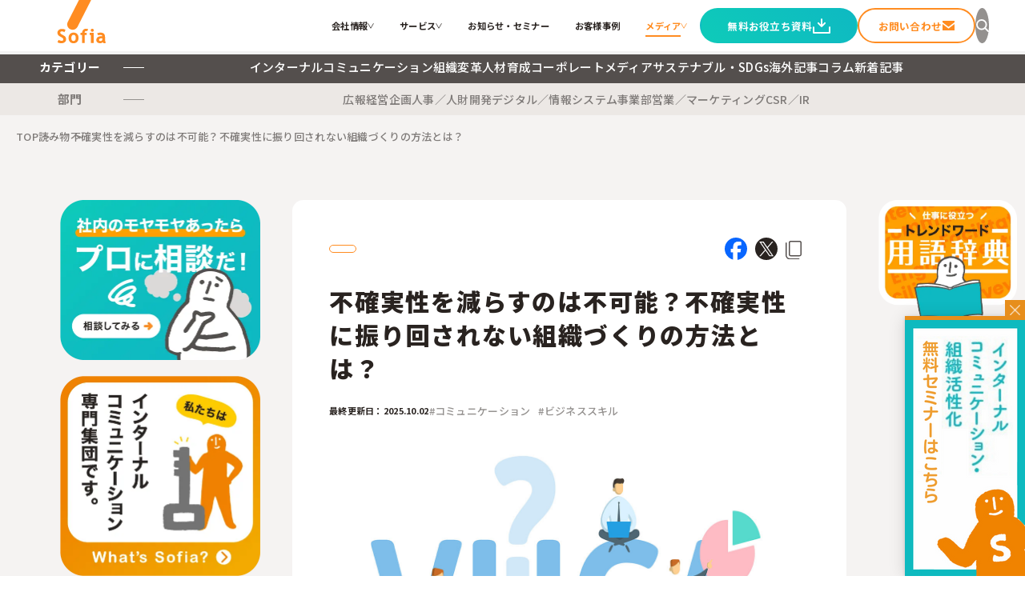

--- FILE ---
content_type: text/html; charset=UTF-8
request_url: https://www.sofia-inc.com/blog/10471.html
body_size: 35427
content:
<!DOCTYPE html>
<html lang="ja">
<head>
    <meta charset="UTF-8">
    <meta name="viewport" content="width=device-width, initial-scale=1.0, minimum-scale=1.0, maximum-scale=10.0, user-scalable=yes">
        <link rel="shortcut icon" href="https://www.sofia-inc.com/wp2025/wp-content/themes/sofia_2025/favicon.ico">
        <link rel="stylesheet" href="https://www.sofia-inc.com/wp2025/wp-content/themes/sofia_2025/style.css">
    <!--[if lt IE 9]>
    <script src="//html5shiv.googlecode.com/svn/trunk/html5.js"></script>
    <![endif]-->
                                <title>不確実性を減らすのは不可能？不確実性に振り回されない組織づくりの方法とは？ | 株式会社ソフィア</title>
	<style>img:is([sizes="auto" i], [sizes^="auto," i]) { contain-intrinsic-size: 3000px 1500px }</style>
	
		<!-- All in One SEO 4.3.4.1 - aioseo.com -->
		<meta name="description" content="不確実性とは将来の予測が難しい状態を指し、現代の経営環境では避けて通れない課題となっています。未来が読めないほ 予測困難な不確実性の時代に、大企業の広報・経営企画部門リーダーが組織を強化する方法とは？VUCA時代の経営に必要な視点から、不確実性の要因（未来・他人）と対策、アジャイル＆レジリエンス組織の作り方、さらには実践的なQ&amp;Aまで解説します。" />
		<meta name="robots" content="max-image-preview:large" />
		<link rel="canonical" href="https://www.sofia-inc.com/blog/10471.html" />
		<meta name="generator" content="All in One SEO (AIOSEO) 4.3.4.1 " />
		<meta property="og:locale" content="ja_JP" />
		<meta property="og:site_name" content="株式会社ソフィア｜インナーブランディングで人と組織を元気に" />
		<meta property="og:type" content="article" />
		<meta property="og:title" content="不確実性を減らすのは不可能？不確実性に振り回されない組織づくりの方法とは？ | 株式会社ソフィア" />
		<meta property="og:description" content="不確実性とは将来の予測が難しい状態を指し、現代の経営環境では避けて通れない課題となっています。未来が読めないほ 予測困難な不確実性の時代に、大企業の広報・経営企画部門リーダーが組織を強化する方法とは？VUCA時代の経営に必要な視点から、不確実性の要因（未来・他人）と対策、アジャイル＆レジリエンス組織の作り方、さらには実践的なQ&amp;Aまで解説します。" />
		<meta property="og:url" content="https://www.sofia-inc.com/blog/10471.html" />
		<meta property="og:image" content="https://www.sofia-inc.com/wp2025/wp-content/uploads/2025/10/10471_AdobeStock_236763378.jpeg" />
		<meta property="og:image:secure_url" content="https://www.sofia-inc.com/wp2025/wp-content/uploads/2025/10/10471_AdobeStock_236763378.jpeg" />
		<meta property="og:image:width" content="1366" />
		<meta property="og:image:height" content="768" />
		<meta property="article:published_time" content="2025-10-02T05:37:07+00:00" />
		<meta property="article:modified_time" content="2025-10-15T00:42:52+00:00" />
		<meta name="twitter:card" content="summary" />
		<meta name="twitter:title" content="不確実性を減らすのは不可能？不確実性に振り回されない組織づくりの方法とは？ | 株式会社ソフィア" />
		<meta name="twitter:description" content="不確実性とは将来の予測が難しい状態を指し、現代の経営環境では避けて通れない課題となっています。未来が読めないほ 予測困難な不確実性の時代に、大企業の広報・経営企画部門リーダーが組織を強化する方法とは？VUCA時代の経営に必要な視点から、不確実性の要因（未来・他人）と対策、アジャイル＆レジリエンス組織の作り方、さらには実践的なQ&amp;Aまで解説します。" />
		<meta name="twitter:image" content="https://www.sofia-inc.com/wp2025/wp-content/uploads/2025/10/10471_AdobeStock_236763378.jpeg" />
		<meta name="google" content="nositelinkssearchbox" />
		<!-- All in One SEO -->

<link rel='stylesheet' id='fontawesome-css' href='https://www.sofia-inc.com/wp2025/wp-content/themes/sofia_2025/css/fontawesome-free-5.2.0-web/css/all.css?ver=1.0.0' type='text/css' media='all' />
<link rel='stylesheet' id='wp-block-library-css' href='https://www.sofia-inc.com/wp2025/wp-includes/css/dist/block-library/style.min.css?ver=6.8.3' type='text/css' media='all' />
<style id='classic-theme-styles-inline-css' type='text/css'>
/*! This file is auto-generated */
.wp-block-button__link{color:#fff;background-color:#32373c;border-radius:9999px;box-shadow:none;text-decoration:none;padding:calc(.667em + 2px) calc(1.333em + 2px);font-size:1.125em}.wp-block-file__button{background:#32373c;color:#fff;text-decoration:none}
</style>
<style id='global-styles-inline-css' type='text/css'>
:root{--wp--preset--aspect-ratio--square: 1;--wp--preset--aspect-ratio--4-3: 4/3;--wp--preset--aspect-ratio--3-4: 3/4;--wp--preset--aspect-ratio--3-2: 3/2;--wp--preset--aspect-ratio--2-3: 2/3;--wp--preset--aspect-ratio--16-9: 16/9;--wp--preset--aspect-ratio--9-16: 9/16;--wp--preset--color--black: #000000;--wp--preset--color--cyan-bluish-gray: #abb8c3;--wp--preset--color--white: #ffffff;--wp--preset--color--pale-pink: #f78da7;--wp--preset--color--vivid-red: #cf2e2e;--wp--preset--color--luminous-vivid-orange: #ff6900;--wp--preset--color--luminous-vivid-amber: #fcb900;--wp--preset--color--light-green-cyan: #7bdcb5;--wp--preset--color--vivid-green-cyan: #00d084;--wp--preset--color--pale-cyan-blue: #8ed1fc;--wp--preset--color--vivid-cyan-blue: #0693e3;--wp--preset--color--vivid-purple: #9b51e0;--wp--preset--gradient--vivid-cyan-blue-to-vivid-purple: linear-gradient(135deg,rgba(6,147,227,1) 0%,rgb(155,81,224) 100%);--wp--preset--gradient--light-green-cyan-to-vivid-green-cyan: linear-gradient(135deg,rgb(122,220,180) 0%,rgb(0,208,130) 100%);--wp--preset--gradient--luminous-vivid-amber-to-luminous-vivid-orange: linear-gradient(135deg,rgba(252,185,0,1) 0%,rgba(255,105,0,1) 100%);--wp--preset--gradient--luminous-vivid-orange-to-vivid-red: linear-gradient(135deg,rgba(255,105,0,1) 0%,rgb(207,46,46) 100%);--wp--preset--gradient--very-light-gray-to-cyan-bluish-gray: linear-gradient(135deg,rgb(238,238,238) 0%,rgb(169,184,195) 100%);--wp--preset--gradient--cool-to-warm-spectrum: linear-gradient(135deg,rgb(74,234,220) 0%,rgb(151,120,209) 20%,rgb(207,42,186) 40%,rgb(238,44,130) 60%,rgb(251,105,98) 80%,rgb(254,248,76) 100%);--wp--preset--gradient--blush-light-purple: linear-gradient(135deg,rgb(255,206,236) 0%,rgb(152,150,240) 100%);--wp--preset--gradient--blush-bordeaux: linear-gradient(135deg,rgb(254,205,165) 0%,rgb(254,45,45) 50%,rgb(107,0,62) 100%);--wp--preset--gradient--luminous-dusk: linear-gradient(135deg,rgb(255,203,112) 0%,rgb(199,81,192) 50%,rgb(65,88,208) 100%);--wp--preset--gradient--pale-ocean: linear-gradient(135deg,rgb(255,245,203) 0%,rgb(182,227,212) 50%,rgb(51,167,181) 100%);--wp--preset--gradient--electric-grass: linear-gradient(135deg,rgb(202,248,128) 0%,rgb(113,206,126) 100%);--wp--preset--gradient--midnight: linear-gradient(135deg,rgb(2,3,129) 0%,rgb(40,116,252) 100%);--wp--preset--font-size--small: 13px;--wp--preset--font-size--medium: 20px;--wp--preset--font-size--large: 36px;--wp--preset--font-size--x-large: 42px;--wp--preset--spacing--20: 0.44rem;--wp--preset--spacing--30: 0.67rem;--wp--preset--spacing--40: 1rem;--wp--preset--spacing--50: 1.5rem;--wp--preset--spacing--60: 2.25rem;--wp--preset--spacing--70: 3.38rem;--wp--preset--spacing--80: 5.06rem;--wp--preset--shadow--natural: 6px 6px 9px rgba(0, 0, 0, 0.2);--wp--preset--shadow--deep: 12px 12px 50px rgba(0, 0, 0, 0.4);--wp--preset--shadow--sharp: 6px 6px 0px rgba(0, 0, 0, 0.2);--wp--preset--shadow--outlined: 6px 6px 0px -3px rgba(255, 255, 255, 1), 6px 6px rgba(0, 0, 0, 1);--wp--preset--shadow--crisp: 6px 6px 0px rgba(0, 0, 0, 1);}:where(.is-layout-flex){gap: 0.5em;}:where(.is-layout-grid){gap: 0.5em;}body .is-layout-flex{display: flex;}.is-layout-flex{flex-wrap: wrap;align-items: center;}.is-layout-flex > :is(*, div){margin: 0;}body .is-layout-grid{display: grid;}.is-layout-grid > :is(*, div){margin: 0;}:where(.wp-block-columns.is-layout-flex){gap: 2em;}:where(.wp-block-columns.is-layout-grid){gap: 2em;}:where(.wp-block-post-template.is-layout-flex){gap: 1.25em;}:where(.wp-block-post-template.is-layout-grid){gap: 1.25em;}.has-black-color{color: var(--wp--preset--color--black) !important;}.has-cyan-bluish-gray-color{color: var(--wp--preset--color--cyan-bluish-gray) !important;}.has-white-color{color: var(--wp--preset--color--white) !important;}.has-pale-pink-color{color: var(--wp--preset--color--pale-pink) !important;}.has-vivid-red-color{color: var(--wp--preset--color--vivid-red) !important;}.has-luminous-vivid-orange-color{color: var(--wp--preset--color--luminous-vivid-orange) !important;}.has-luminous-vivid-amber-color{color: var(--wp--preset--color--luminous-vivid-amber) !important;}.has-light-green-cyan-color{color: var(--wp--preset--color--light-green-cyan) !important;}.has-vivid-green-cyan-color{color: var(--wp--preset--color--vivid-green-cyan) !important;}.has-pale-cyan-blue-color{color: var(--wp--preset--color--pale-cyan-blue) !important;}.has-vivid-cyan-blue-color{color: var(--wp--preset--color--vivid-cyan-blue) !important;}.has-vivid-purple-color{color: var(--wp--preset--color--vivid-purple) !important;}.has-black-background-color{background-color: var(--wp--preset--color--black) !important;}.has-cyan-bluish-gray-background-color{background-color: var(--wp--preset--color--cyan-bluish-gray) !important;}.has-white-background-color{background-color: var(--wp--preset--color--white) !important;}.has-pale-pink-background-color{background-color: var(--wp--preset--color--pale-pink) !important;}.has-vivid-red-background-color{background-color: var(--wp--preset--color--vivid-red) !important;}.has-luminous-vivid-orange-background-color{background-color: var(--wp--preset--color--luminous-vivid-orange) !important;}.has-luminous-vivid-amber-background-color{background-color: var(--wp--preset--color--luminous-vivid-amber) !important;}.has-light-green-cyan-background-color{background-color: var(--wp--preset--color--light-green-cyan) !important;}.has-vivid-green-cyan-background-color{background-color: var(--wp--preset--color--vivid-green-cyan) !important;}.has-pale-cyan-blue-background-color{background-color: var(--wp--preset--color--pale-cyan-blue) !important;}.has-vivid-cyan-blue-background-color{background-color: var(--wp--preset--color--vivid-cyan-blue) !important;}.has-vivid-purple-background-color{background-color: var(--wp--preset--color--vivid-purple) !important;}.has-black-border-color{border-color: var(--wp--preset--color--black) !important;}.has-cyan-bluish-gray-border-color{border-color: var(--wp--preset--color--cyan-bluish-gray) !important;}.has-white-border-color{border-color: var(--wp--preset--color--white) !important;}.has-pale-pink-border-color{border-color: var(--wp--preset--color--pale-pink) !important;}.has-vivid-red-border-color{border-color: var(--wp--preset--color--vivid-red) !important;}.has-luminous-vivid-orange-border-color{border-color: var(--wp--preset--color--luminous-vivid-orange) !important;}.has-luminous-vivid-amber-border-color{border-color: var(--wp--preset--color--luminous-vivid-amber) !important;}.has-light-green-cyan-border-color{border-color: var(--wp--preset--color--light-green-cyan) !important;}.has-vivid-green-cyan-border-color{border-color: var(--wp--preset--color--vivid-green-cyan) !important;}.has-pale-cyan-blue-border-color{border-color: var(--wp--preset--color--pale-cyan-blue) !important;}.has-vivid-cyan-blue-border-color{border-color: var(--wp--preset--color--vivid-cyan-blue) !important;}.has-vivid-purple-border-color{border-color: var(--wp--preset--color--vivid-purple) !important;}.has-vivid-cyan-blue-to-vivid-purple-gradient-background{background: var(--wp--preset--gradient--vivid-cyan-blue-to-vivid-purple) !important;}.has-light-green-cyan-to-vivid-green-cyan-gradient-background{background: var(--wp--preset--gradient--light-green-cyan-to-vivid-green-cyan) !important;}.has-luminous-vivid-amber-to-luminous-vivid-orange-gradient-background{background: var(--wp--preset--gradient--luminous-vivid-amber-to-luminous-vivid-orange) !important;}.has-luminous-vivid-orange-to-vivid-red-gradient-background{background: var(--wp--preset--gradient--luminous-vivid-orange-to-vivid-red) !important;}.has-very-light-gray-to-cyan-bluish-gray-gradient-background{background: var(--wp--preset--gradient--very-light-gray-to-cyan-bluish-gray) !important;}.has-cool-to-warm-spectrum-gradient-background{background: var(--wp--preset--gradient--cool-to-warm-spectrum) !important;}.has-blush-light-purple-gradient-background{background: var(--wp--preset--gradient--blush-light-purple) !important;}.has-blush-bordeaux-gradient-background{background: var(--wp--preset--gradient--blush-bordeaux) !important;}.has-luminous-dusk-gradient-background{background: var(--wp--preset--gradient--luminous-dusk) !important;}.has-pale-ocean-gradient-background{background: var(--wp--preset--gradient--pale-ocean) !important;}.has-electric-grass-gradient-background{background: var(--wp--preset--gradient--electric-grass) !important;}.has-midnight-gradient-background{background: var(--wp--preset--gradient--midnight) !important;}.has-small-font-size{font-size: var(--wp--preset--font-size--small) !important;}.has-medium-font-size{font-size: var(--wp--preset--font-size--medium) !important;}.has-large-font-size{font-size: var(--wp--preset--font-size--large) !important;}.has-x-large-font-size{font-size: var(--wp--preset--font-size--x-large) !important;}
:where(.wp-block-post-template.is-layout-flex){gap: 1.25em;}:where(.wp-block-post-template.is-layout-grid){gap: 1.25em;}
:where(.wp-block-columns.is-layout-flex){gap: 2em;}:where(.wp-block-columns.is-layout-grid){gap: 2em;}
:root :where(.wp-block-pullquote){font-size: 1.5em;line-height: 1.6;}
</style>
<link rel='stylesheet' id='ez-icomoon-css' href='https://www.sofia-inc.com/wp2025/wp-content/plugins/easy-table-of-contents/vendor/icomoon/style.min.css?ver=2.0.16' type='text/css' media='all' />
<link rel='stylesheet' id='ez-toc-css' href='https://www.sofia-inc.com/wp2025/wp-content/plugins/easy-table-of-contents/assets/css/screen.min.css?ver=2.0.16' type='text/css' media='all' />
<style id='ez-toc-inline-css' type='text/css'>
div#ez-toc-container p.ez-toc-title {font-size: 20px;}div#ez-toc-container p.ez-toc-title {font-weight: 700;}div#ez-toc-container ul li {font-size: 17px;}div#ez-toc-container {background: #fff;border: 1px solid #f5821f;width: 100%;}div#ez-toc-container p.ez-toc-title {color: #333333;}div#ez-toc-container ul.ez-toc-list a {color: #f5821f;}div#ez-toc-container ul.ez-toc-list a:hover {color: #f5821f;}div#ez-toc-container ul.ez-toc-list a:visited {color: #f5821f;}
</style>
<script type="text/javascript" src="https://www.sofia-inc.com/wp2025/wp-content/themes/sofia_2025/assets/js/jquery-3.7.1.min.js?ver=3.7.1" id="jquery-js"></script>
<script type="text/javascript" src="https://www.sofia-inc.com/wp2025/wp-content/themes/sofia_2025/js/jquery.bxslider.min.js?ver=1.0.0" id="bxsliderjs-js"></script>
<script type="text/javascript" src="https://www.sofia-inc.com/wp2025/wp-content/themes/sofia_2025/js/jquery.matchHeight.js?ver=1.0.0" id="matchHeight-js"></script>
<script type="text/javascript" src="https://www.sofia-inc.com/wp2025/wp-content/themes/sofia_2025/js/common.js?ver=1.0.0" id="oldcommon-js-js"></script>
<script type="text/javascript" src="https://www.sofia-inc.com/wp2025/wp-content/themes/sofia_2025/assets/js/common.js?ver=1.0.0" id="common-js-js"></script>
<script type="text/javascript" src="https://www.sofia-inc.com/wp2025/wp-content/themes/sofia_2025/assets/js/header.js?ver=1.0.0" id="header-js-js"></script>
<link rel="https://api.w.org/" href="https://www.sofia-inc.com/wp-json/" /><link rel="alternate" title="oEmbed (JSON)" type="application/json+oembed" href="https://www.sofia-inc.com/wp-json/oembed/1.0/embed?url=https%3A%2F%2Fwww.sofia-inc.com%2Fblog%2F10471.html" />
<link rel="alternate" title="oEmbed (XML)" type="text/xml+oembed" href="https://www.sofia-inc.com/wp-json/oembed/1.0/embed?url=https%3A%2F%2Fwww.sofia-inc.com%2Fblog%2F10471.html&#038;format=xml" />
<!-- Google Tag Manager -->
<script>(function(w,d,s,l,i){w[l]=w[l]||[];w[l].push({'gtm.start':
new Date().getTime(),event:'gtm.js'});var f=d.getElementsByTagName(s)[0],
j=d.createElement(s),dl=l!='dataLayer'?'&l='+l:'';j.async=true;j.src=
'https://www.googletagmanager.com/gtm.js?id='+i+dl;f.parentNode.insertBefore(j,f);
})(window,document,'script','dataLayer','GTM-NHRCNDW');</script>
<!-- End Google Tag Manager -->
		<script type='text/javascript'>var PwpJsVars = {"AjaxURL":"https:\/\/www.sofia-inc.com\/wp2025\/wp-admin\/admin-ajax.php","homeurl":"https:\/\/www.sofia-inc.com\/","installprompt":{"mode":"normal","pageloads":"2","onclick":""}};</script>		<script type="text/javascript" id="serviceworker-unregister">
			if ('serviceWorker' in navigator) {
				navigator.serviceWorker.getRegistrations().then(function (registrations) {
					registrations.forEach(function (registration) {
						if (registration.active.scriptURL === window.location.origin + '/pwp-serviceworker.js') {
							registration.unregister();
						}
					});
				});
			}
		</script>
				<script type="text/javascript" id="serviceworker">
			if (navigator.serviceWorker) {
				window.addEventListener('load', function () {
					navigator.serviceWorker.register(
						"https:\/\/www.sofia-inc.com\/?wp_service_worker=1", {"scope": "\/"}
					);
				});
			}
		</script>
		<link rel="manifest" href="https://www.sofia-inc.com/wp-json/app/v1/pwp-manifest"><meta name="theme-color" content="#f5821f"><link rel="icon" href="https://www.sofia-inc.com/wp2025/wp-content/uploads/2019/07/cropped-sofia_logo_512-1-1-32x32.png" sizes="32x32" />
<link rel="icon" href="https://www.sofia-inc.com/wp2025/wp-content/uploads/2019/07/cropped-sofia_logo_512-1-1-192x192.png" sizes="192x192" />
<link rel="apple-touch-icon" href="https://www.sofia-inc.com/wp2025/wp-content/uploads/2019/07/cropped-sofia_logo_512-1-1-180x180.png" />
<meta name="msapplication-TileImage" content="https://www.sofia-inc.com/wp2025/wp-content/uploads/2019/07/cropped-sofia_logo_512-1-1-270x270.png" />
</head>

<body class="wp-singular blog-template-default single single-blog postid-17371 wp-theme-sofia_2025">

<div class="main-header__overlay js-main-header__overlay"></div>

<header class="main-header" id="main-header">
    <div class="main-header__maincontainer">
        <div class="main-header__logo">
            <h1 class="sitelogo">
                <a href="https://www.sofia-inc.com/">
                    <img src="https://www.sofia-inc.com/wp2025/wp-content/themes/sofia_2025/assets/img/common/logo-main.svg" alt="Sofia">
                </a>
            </h1>
        </div>
        <div class="main-header__menucontainer">
            <nav class="main-header__menu">
                <ul class="main-header__menu__lists">

                    <li class="main-header__menu__list js-main-header__menutoggler" data-id="header-company">
                        <a href="https://www.sofia-inc.com/company/index.html">
                            会社情報
                        </a>
                        <span class="main-header__menu__list__icon"></span>

                        <!--HEADER SUBMENU-->
                        <div class="main-header__submenu__wrapper">
                            <div class="main-header__submenu main-header__submenu--short js-main-header__submenu" id="header-company">
                                <div class="main-header__submenu__inner">
                                    <div class="main-header__submenu__wiper">
                                        <div class="main-header__submenu__wiper__window">
                                            <div class="main-header__submenu__exp">
                                                <div class="main-header__submenu__exp__img">
                                                    <img src="https://www.sofia-inc.com/wp2025/wp-content/themes/sofia_2025/assets/img/header/img-company.webp" alt="Img" width="177">
                                                </div>
                                                <div class="main-header__submenu__exp__text">
                                                    <p class="main-header__submenu__text">株式会社ソフィアについて<br/>ご紹介します。</p>
                                                </div>
                                            </div>
                                        </div>
                                        <div class="main-header__submenu__wiper__content">
                                            <div class="main-header__submenu__linkbox">
                                                <ul class="main-header__submenu__links">
                                                    <li>
                                                        <a href="https://www.sofia-inc.com/company/goal.html">ソフィアとは</a>
                                                    </li>
                                                    <li>
                                                        <a href="https://www.sofia-inc.com/company/message-2.html">代表メッセージ</a>
                                                    </li>
                                                    <li>
                                                        <a href="https://www.sofia-inc.com/company/profile.html">会社概要</a>
                                                    </li>
                                                    <li>
                                                        <a href="https://www.sofia-inc.com/company/philosophy.html">大切にすること</a>
                                                    </li>
                                                    <li>
                                                        <a href="https://www.sofia-inc.com/company/members">メンバー紹介</a>
                                                    </li>
                                                    <li>
                                                        <a href="https://www.sofia-inc.com/recruit/index.html">採用情報</a>
                                                    </li>
                                                    <li>
                                                        <a href="https://www.sofia-inc.com/infographics.html">ソフィアさんの取扱説明書</a>
                                                    </li>
                                                </ul>
                                            </div>
                                        </div>
                                    </div>
                                </div>
                            </div>
                        </div>
                        <!--HEADER SUBMENU-->

                    </li>

                    <li class="main-header__menu__list js-main-header__menutoggler" data-id="header-service">
                        <a href="https://www.sofia-inc.com/service/">サービス</a>
                        <span class="main-header__menu__list__icon"></span>

                        <!--HEADER SUBMENU-->
                        <div class="main-header__submenu__wrapper">
                            <div class="main-header__submenu main-header__submenu--short js-main-header__submenu" id="header-service">
                                <div class="main-header__submenu__inner">
                                    <div class="main-header__submenu__wiper">
                                        <div class="main-header__submenu__wiper__window">
                                            <div class="main-header__submenu__exp">
                                                <div class="main-header__submenu__exp__img" style="width:170px;">
                                                    <img src="https://www.sofia-inc.com/wp2025/wp-content/themes/sofia_2025/assets/img/header/img-service.webp" alt="Img" width="170">
                                                </div>
                                                <div class="main-header__submenu__exp__text">
                                                    <p class="main-header__submenu__text">インターナルコミュニケーションを軸とした私たちのサービスをご紹介します。</p>
                                                </div>
                                            </div>
                                        </div>
                                        <div class="main-header__submenu__wiper__content">
                                            <div class="main-header__submenu__servicecontent">
                                                <div class="main-header__submenu__linkbox main-header__submenu__servicecontent__linkbox">
                                                    <ul class="main-header__submenu__links">
                                                        <li>
                                                            <a href="https://www.sofia-inc.com/service/#solutions">私たちが解決する課題</a>
                                                        </li>
                                                        <li>
                                                            <a href="https://www.sofia-inc.com/service/#technology">ソフィアのコア技術</a>
                                                        </li>
                                                        <li>
                                                            <a href="https://www.sofia-inc.com/service/#issues">お困りごと</a>
                                                        </li>
                                                    </ul>
                                                </div>
                                                <div class="main-header__submenu__servicecontent__banner">
                                                    <a href="https://www.sofia-inc.com/contact/">
                                                        <img src="https://www.sofia-inc.com/wp2025/wp-content/themes/sofia_2025/assets/img/common/banner-contact.webp" alt="もやもや相談無料" width="333">
                                                    </a>
                                                </div>
                                            </div>
                                        </div>
                                    </div>
                                </div>
                            </div>
                        </div>
                        <!--HEADER SUBMENU-->

                    </li>

                    <li class="main-header__menu__list">
                        <a href="https://www.sofia-inc.com/info/">お知らせ・セミナー</a>
                    </li>

                    <li class="main-header__menu__list">
                        <a href="https://www.sofia-inc.com/casestudy/">お客様事例</a>
                    </li>

                    <li class="main-header__menu__list js-main-header__menutoggler" data-id="header-media">
                        <a href="https://www.sofia-inc.com/blog/" class="is-current">メディア</a>
                        <span class="main-header__menu__list__icon"></span>

                        <!--HEADER SUBMENU-->
                        <div class="main-header__submenu__wrapper">
                            <div class="main-header__submenu js-main-header__submenu" id="header-media">
                                <div class="main-header__submenu__inner">
                                    <div class="main-header__submenu__wiper media">
                                        <div class="main-header__submenu__wiper__window media">

                                            <!--Category heads -->
                                            <div class="main-header__categoryheads">
                                                <!-- Category head -->
                                                <div class="main-header__categoryhead js-main-header__mediacont cat01">
                                                    <div class="main-header__categoryhead__head">
                                                        <div class="main-header__categoryhead__catimg">
                                                            <img src="https://www.sofia-inc.com/wp2025/wp-content/themes/sofia_2025/assets/img/category/img-cat01.webp" alt="インターナルコミュニケーション" width="385">
                                                        </div>
                                                        <p class="main-header__categoryhead__cattext">
                                                            インターナルコミュニケーションに関連する記事をご紹介します。
                                                        </p>
                                                    </div>
                                                </div>

                                                <!-- Category head -->
                                                <div class="main-header__categoryhead js-main-header__mediacont cat02" style="display:none;">
                                                    <div class="main-header__categoryhead__head">
                                                        <div class="main-header__categoryhead__catimg">
                                                            <img src="https://www.sofia-inc.com/wp2025/wp-content/themes/sofia_2025/assets/img/category/img-cat02.webp" alt="組織変革" width="385">
                                                        </div>
                                                        <p class="main-header__categoryhead__cattext">
                                                            組織変革に関連する記事をご紹介します。
                                                        </p>
                                                    </div>
                                                </div>

                                                <!-- Category head -->
                                                <div class="main-header__categoryhead js-main-header__mediacont cat03" style="display:none;">
                                                    <div class="main-header__categoryhead__head">
                                                        <div class="main-header__categoryhead__catimg">
                                                            <img src="https://www.sofia-inc.com/wp2025/wp-content/themes/sofia_2025/assets/img/category/img-cat03.webp" alt="人材育成" width="385">
                                                        </div>
                                                        <p class="main-header__categoryhead__cattext">
                                                        人材育成に関連する記事をご紹介します。
                                                        </p>
                                                    </div>
                                                </div>

                                                <!-- Category head -->
                                                <div class="main-header__categoryhead js-main-header__mediacont cat04" style="display:none;">
                                                    <div class="main-header__categoryhead__head">
                                                        <div class="main-header__categoryhead__catimg">
                                                            <img src="https://www.sofia-inc.com/wp2025/wp-content/themes/sofia_2025/assets/img/category/img-cat04.webp" alt="コーポレートメディア" width="385">
                                                        </div>
                                                        <p class="main-header__categoryhead__cattext">
                                                        コーポレートメディアに関連する記事をご紹介します。
                                                        </p>
                                                    </div>
                                                </div>

                                                <!-- Category head -->
                                                <div class="main-header__categoryhead js-main-header__mediacont cat05" style="display:none;">
                                                    <div class="main-header__categoryhead__head">
                                                        <div class="main-header__categoryhead__catimg">
                                                            <img src="https://www.sofia-inc.com/wp2025/wp-content/themes/sofia_2025/assets/img/category/img-cat05.webp" alt="サステナブル・SDGs" width="385">
                                                        </div>
                                                        <p class="main-header__categoryhead__cattext">
                                                        サステナブル・SDGsに関連する記事をご紹介します。
                                                        </p>
                                                    </div>
                                                </div>

                                                <!-- Category head -->
                                                <div class="main-header__categoryhead js-main-header__mediacont cat06" style="display:none;">
                                                    <div class="main-header__categoryhead__head">
                                                        <div class="main-header__categoryhead__catimg">
                                                            <img src="https://www.sofia-inc.com/wp2025/wp-content/themes/sofia_2025/assets/img/category/img-cat06.webp" alt="海外記事" width="385">
                                                        </div>
                                                        <p class="main-header__categoryhead__cattext">
                                                        海外記事に関連する記事をご紹介します。
                                                        </p>
                                                    </div>
                                                </div>

                                                <!-- Category head -->
                                                <div class="main-header__categoryhead js-main-header__mediacont cat07" style="display:none;">
                                                    <div class="main-header__categoryhead__head">
                                                        <div class="main-header__categoryhead__catimg">
                                                            <img src="https://www.sofia-inc.com/wp2025/wp-content/themes/sofia_2025/assets/img/category/img-cat07.webp" alt="コラム" width="385">
                                                        </div>
                                                        <p class="main-header__categoryhead__cattext">
                                                        ソフィア社員のコラムなどご紹介します。
                                                        </p>
                                                    </div>
                                                </div>

                                                <!-- Category head -->
                                                <div class="main-header__categoryhead js-main-header__mediacont cat98" style="display:none;">
                                                    <div class="main-header__categoryhead__head">
                                                        <div class="main-header__categoryhead__catimg">
                                                            <img src="https://www.sofia-inc.com/wp2025/wp-content/themes/sofia_2025/assets/img/category/img-new.webp" alt="新着記事" width="385">
                                                        </div>
                                                        <p class="main-header__categoryhead__cattext">
                                                        新着記事をご紹介します。
                                                        </p>
                                                    </div>
                                                </div>

                                                <!-- Category head -->
                                                <div class="main-header__categoryhead js-main-header__mediacont cat99" style="display:none;">
                                                    <div class="main-header__categoryhead__head">
                                                        <div class="main-header__categoryhead__catimg">
                                                            <img src="https://www.sofia-inc.com/wp2025/wp-content/themes/sofia_2025/assets/img/category/img-dict.webp" alt="用語辞典" width="385">
                                                        </div>
                                                        <p class="main-header__categoryhead__cattext">
                                                        インターナルコミュニケーションに関連のある用語をまとめました。
                                                        </p>
                                                    </div>
                                                </div>

                                                <!-- Category head -->
                                                <div class="main-header__categoryhead js-main-header__mediacont tag01" style="display:none;">
                                                    <div class="main-header__categoryhead__head">
                                                        <div class="main-header__categoryhead__catimg">
                                                            <img src="https://www.sofia-inc.com/wp2025/wp-content/themes/sofia_2025/assets/img/tag/img-tag01.webp" alt="icon" width="140">
                                                        </div>
                                                        <h3 class="main-header__categoryhead__tagname">広報部門向け</h3>
                                                        <p class="main-header__categoryhead__cattext">
                                                        広報に関連する記事をご紹介します。
                                                        </p>
                                                    </div>
                                                </div>

                                                <!-- Category head -->
                                                <div class="main-header__categoryhead js-main-header__mediacont tag02" style="display:none;">
                                                    <div class="main-header__categoryhead__head">
                                                        <div class="main-header__categoryhead__catimg">
                                                            <img src="https://www.sofia-inc.com/wp2025/wp-content/themes/sofia_2025/assets/img/tag/img-tag02.webp" alt="icon" width="140">
                                                        </div>
                                                        <h3 class="main-header__categoryhead__tagname">経営企画</h3>
                                                        <p class="main-header__categoryhead__cattext">
                                                        経営企画に関連する記事をご紹介します。
                                                        </p>
                                                    </div>
                                                </div>

                                                <!-- Category head -->
                                                <div class="main-header__categoryhead js-main-header__mediacont tag03" style="display:none;">
                                                    <div class="main-header__categoryhead__head">
                                                        <div class="main-header__categoryhead__catimg">
                                                            <img src="https://www.sofia-inc.com/wp2025/wp-content/themes/sofia_2025/assets/img/tag/img-tag03.webp" alt="icon" width="140">
                                                        </div>
                                                        <h3 class="main-header__categoryhead__tagname">人事／人財開発</h3>
                                                        <p class="main-header__categoryhead__cattext">
                                                        人事／人財開発に関連する記事をご紹介します。
                                                        </p>
                                                    </div>
                                                </div>

                                                <!-- Category head -->
                                                <div class="main-header__categoryhead js-main-header__mediacont tag04" style="display:none;">
                                                    <div class="main-header__categoryhead__head">
                                                        <div class="main-header__categoryhead__catimg">
                                                            <img src="https://www.sofia-inc.com/wp2025/wp-content/themes/sofia_2025/assets/img/tag/img-tag04.webp" alt="icon" width="140">
                                                        </div>
                                                        <h3 class="main-header__categoryhead__tagname">デジタル／情報システム</h3>
                                                        <p class="main-header__categoryhead__cattext">
                                                        デジタル／情報システムに関連する記事をご紹介します。
                                                        </p>
                                                    </div>
                                                </div>

                                                <!-- Category head -->
                                                <div class="main-header__categoryhead js-main-header__mediacont tag05" style="display:none;">
                                                    <div class="main-header__categoryhead__head">
                                                        <div class="main-header__categoryhead__catimg">
                                                            <img src="https://www.sofia-inc.com/wp2025/wp-content/themes/sofia_2025/assets/img/tag/img-tag05.webp" alt="icon" width="140">
                                                        </div>
                                                        <h3 class="main-header__categoryhead__tagname">事業部</h3>
                                                        <p class="main-header__categoryhead__cattext">
                                                        事業部に関連する記事をご紹介します。
                                                        </p>
                                                    </div>
                                                </div>

                                                <!-- Category head -->
                                                <div class="main-header__categoryhead js-main-header__mediacont tag06" style="display:none;">
                                                    <div class="main-header__categoryhead__head">
                                                        <div class="main-header__categoryhead__catimg">
                                                            <img src="https://www.sofia-inc.com/wp2025/wp-content/themes/sofia_2025/assets/img/tag/img-tag06.webp" alt="icon" width="140">
                                                        </div>
                                                        <h3 class="main-header__categoryhead__tagname">営業／マーケティング</h3>
                                                        <p class="main-header__categoryhead__cattext">
                                                        営業／マーケティングに関連する記事をご紹介します。
                                                        </p>
                                                    </div>
                                                </div>

                                                <!-- Category head -->
                                                <div class="main-header__categoryhead js-main-header__mediacont tag07" style="display:none;">
                                                    <div class="main-header__categoryhead__head">
                                                        <div class="main-header__categoryhead__catimg">
                                                            <img src="https://www.sofia-inc.com/wp2025/wp-content/themes/sofia_2025/assets/img/tag/img-tag07.webp" alt="icon" width="140">
                                                        </div>
                                                        <h3 class="main-header__categoryhead__tagname">CSR／IR</h3>
                                                        <p class="main-header__categoryhead__cattext">
                                                        CSR／IRに関連する記事をご紹介します。
                                                        </p>
                                                    </div>
                                                </div>
                                            </div>
                                            <!-- Category heads -->
                                        </div>
                                        <div class="main-header__submenu__wiper__content media">
                                            <div class="main-header__submenu__linkbox media">
                                                <h4 class="main-header__submenu__linkbox--subtitle">カテゴリー</h4>
                                                <ul class="main-header__submenu__links">
                                                    <li class="js-main-header__mediatoggler" data-media="cat01">
                                                        <a href="https://www.sofia-inc.com/blog_cat/internal_communication">インターナルコミュニケーション</a>
                                                    </li>
                                                    <li class="js-main-header__mediatoggler" data-media="cat02">
                                                        <a href="https://www.sofia-inc.com/blog_cat/organizational_transformation">組織変革</a>
                                                    </li>
                                                    <li class="js-main-header__mediatoggler" data-media="cat03">
                                                        <a href="https://www.sofia-inc.com/blog_cat/hr_development">人材育成</a>
                                                    </li>
                                                    <li class="js-main-header__mediatoggler" data-media="cat04">
                                                        <a href="https://www.sofia-inc.com/blog_cat/media_contents">コーポレートメディア</a>
                                                    </li>
                                                    <li class="js-main-header__mediatoggler" data-media="cat05">
                                                        <a href="https://www.sofia-inc.com/blog_cat/sustainable_sdgs">サステナブル・SDGs</a>
                                                    </li>
                                                    <li class="js-main-header__mediatoggler" data-media="cat06">
                                                        <a href="https://www.sofia-inc.com/blog_cat/global">海外記事</a>
                                                    </li>
                                                    <li class="js-main-header__mediatoggler" data-media="cat07">
                                                        <a href="https://www.sofia-inc.com/blog_cat/column">コラム</a>
                                                    </li>
                                                                                                        <li class="js-main-header__mediatoggler" data-media="cat98">
                                                        <a href="https://www.sofia-inc.com/blog?k=new">新着記事</a>
                                                    </li>
                                                    <li class="js-main-header__mediatoggler" data-media="cat99">
                                                        <a href="https://www.sofia-inc.com/glossary/">用語辞典</a>
                                                    </li>
                                                </ul>
                                            </div>
                                            <div class="main-header__submenu__linkbox media">
                                                <h4 class="main-header__submenu__linkbox--subtitle">部門</h4>
                                                <ul class="main-header__submenu__links shortlinks">
                                                    <li class="js-main-header__mediatoggler" data-media="tag01">
                                                        <a href="https://www.sofia-inc.com/section_cat/koho_irbu">広報</a>
                                                    </li>
                                                    <li class="js-main-header__mediatoggler" data-media="tag02">
                                                        <a href="https://www.sofia-inc.com/section_cat/keiei_kikakubu">経営企画</a>
                                                    </li>
                                                    <li class="js-main-header__mediatoggler" data-media="tag03">
                                                        <a href="https://www.sofia-inc.com/section_cat/jinjibu">人事／人財開発</a>
                                                    </li>
                                                    <li class="js-main-header__mediatoggler" data-media="tag04">
                                                        <a href="https://www.sofia-inc.com/section_cat/jyohosystembumon">デジタル／情報システム</a>
                                                    </li>
                                                    <li class="js-main-header__mediatoggler" data-media="tag05">
                                                        <a href="https://www.sofia-inc.com/section_cat/jigyobumon">事業部</a>
                                                    </li>
                                                    <li class="js-main-header__mediatoggler" data-media="tag06">
                                                        <a href="https://www.sofia-inc.com/section_cat/egyo_marketingbumon">営業／マーケティング</a>
                                                    </li>
                                                    <li class="js-main-header__mediatoggler" data-media="tag07">
                                                        <a href="https://www.sofia-inc.com/section_cat/csr／ir部門">CSR／IR</a>
                                                    </li>
                                                </ul>
                                            </div>
                                        </div>
                                    </div>
                                </div>
                            </div>
                        </div>
                        <!--HEADER SUBMENU-->

                    </li>

                </ul>
                <ul class="main-header__btnmenus">
                    <li class="main-header__btnmenu">
                        <a href="https://www.sofia-inc.com/download/list.html" class="main-header__btnmenu__anchor main-header__downloadbtn">
                            <p class="main-header__btnmenu__text">無料お役立ち資料</p>
                            <span class="main-header__downloadbtn__icon"></span>
                        </a>
                    </li>
                    <li class="main-header__btnmenu">
                        <a href="https://www.sofia-inc.com/contact/" class="main-header__btnmenu__anchor main-header__contactbtn">
                            <p class="main-header__btnmenu__text">お問い合わせ</p>
                            <span class="main-header__contactbtn__icon"></span>
                        </a>
                    </li>
                </ul>
                <div class="main-header__search">
                    <span class="js-search__toggler main-header__search__icon"></span>
                </div>
                <div class="drawer-toggler">
                    <span></span>
                    <span></span>
                    <span></span>
                </div>
            </nav>
            <div class="main-header__searchwindow js-main-header__searchwindow">
                <div class="main-header__searchwindow__flex">
                    <div class="main-header__searchwindow__searchbox">
                        <h3 class="main-header__searchwindow__title">キーワードから探す</h3>
                        <form action="https://www.sofia-inc.com/">
                            <input type="text" name="s" placeholder="検索キーワードを入力">
                            <button type="submit"><span></span>検索する</button>
                        </form>
                    </div>
                    <div class="main-header__searchwindow__banners">
                        <div class="main-header__searchwindow__banner">
                            <a href="https://www.sofia-inc.com/contact/">
                                <img src="https://www.sofia-inc.com/wp2025/wp-content/themes/sofia_2025/assets/img/common/banner-contact.webp" alt="もやもや相談無料" width="333">
                            </a>
                        </div>
                    </div>
                </div>
            </div>
        </div>
    </div>
</header>

<aside class="main-drawer">
    <div class="main-drawer__inner">
        <nav class="main-drawer__menu">
            <ul class="main-drawer__links">
                <li class="main-drawer__link hastoggle">
                    <a href="https://www.sofia-inc.com/company/index.html">会社情報</a>
                    <span class="drawer-link-toggler"></span>
                    <ul class="main-drawer__link__sublinks">
                        <li class="main-drawer__link__sublink">
                            <a href="https://www.sofia-inc.com/company/goal.html">ソフィアとは</a>
                            <span class="main-drawer__link__sublink__icon"></span>
                        </li>
                        <li class="main-drawer__link__sublink">
                            <a href="https://www.sofia-inc.com/company/message-2.html">代表メッセージ</a>
                            <span class="main-drawer__link__sublink__icon"></span>
                        </li>
                        <li class="main-drawer__link__sublink">
                            <a href="https://www.sofia-inc.com/company/profile.html">会社概要</a>
                            <span class="main-drawer__link__sublink__icon"></span>
                        </li>
                        <li class="main-drawer__link__sublink">
                            <a href="https://www.sofia-inc.com/company/philosophy.html">大切にすること</a>
                            <span class="main-drawer__link__sublink__icon"></span>
                        </li>
                        <li class="main-drawer__link__sublink">
                            <a href="https://www.sofia-inc.com/company/members">メンバー紹介</a>
                            <span class="main-drawer__link__sublink__icon"></span>
                        </li>
                        <li class="main-drawer__link__sublink">
                            <a href="https://www.sofia-inc.com/infographics.html">ソフィアさんの取扱説明書</a>
                            <span class="main-drawer__link__sublink__icon"></span>
                        </li>
                        <li class="main-drawer__link__sublink">
                            <a href="https://www.sofia-inc.com/recruit/index.html">採用情報</a>
                            <span class="main-drawer__link__sublink__icon"></span>
                        </li>
                    </ul>
                </li>
                <li class="main-drawer__link hastoggle">
                    <a href="https://www.sofia-inc.com/service/">サービス</a>
                    <span class="drawer-link-toggler"></span>
                    <ul class="main-drawer__link__sublinks">
                        <li class="main-drawer__link__sublink">
                            <a href="https://www.sofia-inc.com/service/#solutions">私たちが解決する課題</a>
                            <span class="main-drawer__link__sublink__icon"></span>
                        </li>
                        <li class="main-drawer__link__sublink">
                            <a href="https://www.sofia-inc.com/service/#technology">ソフィアのコア技術</a>
                            <span class="main-drawer__link__sublink__icon"></span>
                        </li>
                        <li class="main-drawer__link__sublink">
                            <a href="https://www.sofia-inc.com/service/#issues">お困りごと</a>
                            <span class="main-drawer__link__sublink__icon"></span>
                        </li>
                    </ul>
                </li>
                <li class="main-drawer__link">
                    <a href="https://www.sofia-inc.com/info/">お知らせ・セミナー</a>
                    <span class="main-drawer__link__sublink__icon"></span>
                </li>
                <li class="main-drawer__link">
                    <a href="https://www.sofia-inc.com/casestudy/">お客様事例</a>
                    <span class="main-drawer__link__sublink__icon"></span>
                </li>
                <li class="main-drawer__link hastoggle">
                    <a href="https://www.sofia-inc.com/blog">メディア</a>
                    <span class="drawer-link-toggler"></span>
                    <ul class="main-drawer__link__sublinks">
                        <li class="main-drawer__link__sublink">
                            <a href="https://www.sofia-inc.com/blog_cat/internal_communication">インターナルコミュニケーション</a>
                            <span class="main-drawer__link__sublink__icon"></span>
                        </li>
                        <li class="main-drawer__link__sublink">
                            <a href="https://www.sofia-inc.com/blog_cat/organizational_transformation">組織変革</a>
                            <span class="main-drawer__link__sublink__icon"></span>
                        </li>
                        <li class="main-drawer__link__sublink">
                            <a href="https://www.sofia-inc.com/blog_cat/hr_development">人材育成</a>
                            <span class="main-drawer__link__sublink__icon"></span>
                        </li>
                        <li class="main-drawer__link__sublink">
                            <a href="https://www.sofia-inc.com/blog_cat/media_contents">コーポレートメディア</a>
                            <span class="main-drawer__link__sublink__icon"></span>
                        </li>
                        <li class="main-drawer__link__sublink">
                            <a href="https://www.sofia-inc.com/blog_cat/sustainable_sdgs">サステナブル・SDGs</a>
                            <span class="main-drawer__link__sublink__icon"></span>
                        </li>
                        <li class="main-drawer__link__sublink">
                            <a href="https://www.sofia-inc.com/blog_cat/global">海外記事</a>
                            <span class="main-drawer__link__sublink__icon"></span>
                        </li>
                        <li class="main-drawer__link__sublink">
                            <a href="https://www.sofia-inc.com/blog_cat/column">コラム</a>
                            <span class="main-drawer__link__sublink__icon"></span>
                        </li>
                        <li class="main-drawer__link__sublink">
                            <a href="https://www.sofia-inc.com/blog?k=new">新着記事</a>
                            <span class="main-drawer__link__sublink__icon"></span>
                        </li>
                        <li class="main-drawer__link__sublink">
                            <a href="https://www.sofia-inc.com/glossary">用語辞典</a>
                            <span class="main-drawer__link__sublink__icon"></span>
                        </li>
                    </ul>
                </li>
                <li class="main-drawer__link">
                    <a href="https://www.sofia-inc.com/download/list.html">資料ダウンロード</a>
                    <span class="main-drawer__link__sublink__icon"></span>
                </li>
            </ul>
        </nav>
    </div>
</aside>
<div class="blog-fixedheader">
    <div class="blog-fixedheader__bar catbar">
        <div class="blog-fixedheader__wrap">
            <div class="blog-fixedheader__flex">
                <div class="blog-fixedheader__title">
                    <p class="blog-fixedheader__title--text">カテゴリー</p>
                </div>
                <div class="blog-flexheader__cont">
                    <ul class="blog-fixedheader__lists">
                        <li><a href="https://www.sofia-inc.com/blog_cat/internal_communication">インターナルコミュニケーション</a></li>
                        <li><a href="https://www.sofia-inc.com/blog_cat/organizational_transformation">組織変革</a></li>
                        <li><a href="https://www.sofia-inc.com/blog_cat/hr_development">人材育成</a></li>
                        <li><a href="https://www.sofia-inc.com/blog_cat/media_contents">コーポレートメディア</a></li>
                        <li><a href="https://www.sofia-inc.com/blog_cat/sustainable_sdgs">サステナブル・SDGs</a></li>
                        <li><a href="https://www.sofia-inc.com/blog_cat/global">海外記事</a></li>
                        <li><a href="https://www.sofia-inc.com/blog_cat/column">コラム</a></li>
                        <li><a href="https://www.sofia-inc.com/blog?k=new">新着記事</a></li>
                    </ul>
                </div>
            </div>
        </div>
    </div>
    <div class="blog-fixedheader__bar tagbar">
        <div class="blog-fixedheader__wrap">
            <div class="blog-fixedheader__flex">
                <div class="blog-fixedheader__title">
                    <p class="blog-fixedheader__title--text">部門</p>
                </div>
                <div class="blog-flexheader__cont">
                    <ul class="blog-fixedheader__lists">
                        <li><a href="https://www.sofia-inc.com/section_cat/koho_irbu">広報</a></li>
                        <li><a href="https://www.sofia-inc.com/section_cat/keiei_kikakubu">経営企画</a></li>
                        <li><a href="https://www.sofia-inc.com/section_cat/jinjibu">人事／人財開発</a></li>
                        <li><a href="https://www.sofia-inc.com/section_cat/jyohosystembumon">デジタル／情報システム</a></li>
                        <li><a href="https://www.sofia-inc.com/section_cat/jigyobumon">事業部</a></li>
                        <li><a href="https://www.sofia-inc.com/section_cat/egyo_marketingbumon">営業／マーケティング</a></li>
                        <li><a href="https://www.sofia-inc.com/section_cat/csr／ir部門">CSR／IR</a></li>
                    </ul>
                </div>
            </div>
        </div>
    </div>
</div>
<!-- プログレスバー -->
<div class="progress">
    <div class="progress_bar"></div>
</div>

<div class="page single_blog hasblogfh bg-lightgray" id="page">

    <!-- パンくず -->
    <nav class="mod-breadcrumbs">
        <div class="mod-breadcrumbs__inner">
            <ul class="mod-breadcrumbs__list" itemscope itemtype="https://schema.org/BreadcrumbList">
                <li itemprop="itemListElement" itemscope itemtype="https://schema.org/ListItem">
                    <a class="trans" itemprop="item" href="/"><span itemprop="name">TOP</span></a>
                    <meta itemprop="position" content="1" />
                </li>
                <li itemprop="itemListElement" itemscope itemtype="https://schema.org/ListItem">
                    <a class="trans" itemprop="item" itemid="https://www.sofia-inc.com/blog/"
                       href="https://www.sofia-inc.com/blog/">
                        <span itemprop="name">読み物</span>
                    </a>
                    <meta itemprop="position" content="2" />
                </li>
                <li itemprop="itemListElement" itemscope itemtype="https://schema.org/ListItem">
                    <span itemprop="name">不確実性を減らすのは不可能？不確実性に振り回されない組織づくりの方法とは？</span>
                    <meta itemprop="position" content="3" />
                </li>
            </ul>
        </div>
    </nav>
    <div class="main">
        <div id="single_blog" class="single-page">
            <div class="inner">
                <div class="left_table_of_contents">
                    <div class="left_table_of_contents__banners" id="blogleftbanners">
                        <ul class="blog_left_banners">
                            <li>
                                <a href="https://www.sofia-inc.com/contact/">
                                    <img src="https://www.sofia-inc.com/wp2025/wp-content/themes/sofia_2025/assets/img/blog/banner-left01.webp" alt="Banner">
                                </a>
                            </li>
                            <li>
                                <a href="https://www.sofia-inc.com/company/goal.html">
                                    <img src="https://www.sofia-inc.com/wp2025/wp-content/themes/sofia_2025/assets/img/blog/banner-left02.webp" alt="Banner">
                                </a>
                            </li>
                            <li>
                                <a href="https://www.sofia-inc.com/download/list.html">
                                    <img src="https://www.sofia-inc.com/wp2025/wp-content/themes/sofia_2025/assets/img/blog/banner-left03.webp" alt="Banner">
                                </a>
                            </li>
                        </ul>
                    </div>
                    <nav id="toc"></nav>
                </div>
                <div class="main_area">
                    <div class="content">
                                                <div class="blog-single__head">
                            <div class="blog-single__head__category">
                                <h2 class="blog-single__head__category--text">
                                                                    </h2>
                            </div>
                            <div class="blog-single__head__sns">
                                <ul class="sns_area">
                                    <li>
                                        <a href="https://www.facebook.com/sharer.php?u=https://www.sofia-inc.com/blog/10471.html" target="_blank" class="c-sns__facebook" onclick="window.open(this.href, 'snswindow', 'width=550, height=450,personalbar=0,toolbar=0,scrollbars=1,resizable=1'); return false;">
                                            <img src="https://www.sofia-inc.com/wp2025/wp-content/themes/sofia_2025/assets/img/common/icon-facebook-colored.svg" alt="Facebook" width="28">
                                        </a>
                                    </li>
                                    <li>
                                        <a href="https://twitter.com/share?url=https://www.sofia-inc.com/blog/10471.html&text=不確実性を減らすのは不可能？不確実性に振り回されない組織づくりの方法とは？" target="_blank" class="twitter" onclick="window.open(this.href, 'snswindow', 'width=550,height=450,personalbar=0,toolbar=0,scrollbars=1,resizable=1'); return false;">
                                            <img src="https://www.sofia-inc.com/wp2025/wp-content/themes/sofia_2025/assets/img/common/icon-X-colored.svg" alt="X" width="28">
                                        </a>
                                    </li>
                                    <li>
                                        <a href="https://b.hatena.ne.jp/entry/https://www.sofia-inc.com/blog/10471.html" target="_blank" class="hatena">
                                            <img src="https://www.sofia-inc.com/wp2025/wp-content/themes/sofia_2025/assets/img/common/icon-external-colored.svg" alt="共有する" width="20">
                                        </a>
                                    </li>
                                </ul>
                            </div>
                        </div>
                            
                            <h1 class="title">不確実性を減らすのは不可能？不確実性に振り回されない組織づくりの方法とは？</h1>

                            <div class="head_box">
                                <p class="date">最終更新日：2025.10.02</p>
                                <p class="tag_list"><a href="https://www.sofia-inc.com/keywords/?k=communication">#コミュニケーション</a><a href="https://www.sofia-inc.com/keywords/?k=business_skills">#ビジネススキル</a></p>
                            </div>

                            <div class="img_wrap">
                                                                    <img src="https://www.sofia-inc.com/wp2025/wp-content/uploads/2025/10/10471_AdobeStock_236763378.jpeg" class="attachment-post-thumbnail size-post-thumbnail wp-post-image" alt="" decoding="async" loading="lazy" />                                                            </div>

                            <div class="txt_box">
                                <div id="ez-toc-container" class="ez-toc-v2_0_16 counter-hierarchy counter-decimal">
<div class="ez-toc-title-container">
<p class="ez-toc-title">目次</p>
<span class="ez-toc-title-toggle"></span></div>
<nav><ul class="ez-toc-list ez-toc-list-level-1"><li class="ez-toc-page-1 ez-toc-heading-level-2"><a class="ez-toc-link ez-toc-heading-1" href="#toc_1" title="不確実な時代の経営とは">不確実な時代の経営とは</a></li><li class="ez-toc-page-1 ez-toc-heading-level-2"><a class="ez-toc-link ez-toc-heading-2" href="#toc_2" title="不確実性の要因とは">不確実性の要因とは</a><ul class="ez-toc-list-level-3"><li class="ez-toc-heading-level-3"><a class="ez-toc-link ez-toc-heading-3" href="#toc_3" title="環境不確実性（未来という不確実性）">環境不確実性（未来という不確実性）</a></li><li class="ez-toc-page-1 ez-toc-heading-level-3"><a class="ez-toc-link ez-toc-heading-4" href="#toc_4" title="通信不確実性（他人という不確実性）">通信不確実性（他人という不確実性）</a></li></ul></li><li class="ez-toc-page-1 ez-toc-heading-level-2"><a class="ez-toc-link ez-toc-heading-5" href="#toc_5" title="不確実性に振り回されない組織づくりの方法とは？">不確実性に振り回されない組織づくりの方法とは？</a><ul class="ez-toc-list-level-3"><li class="ez-toc-heading-level-3"><a class="ez-toc-link ez-toc-heading-6" href="#toc_6" title="不確実性に振り回されないために必要なデータ化">不確実性に振り回されないために必要なデータ化</a></li><li class="ez-toc-page-1 ez-toc-heading-level-3"><a class="ez-toc-link ez-toc-heading-7" href="#toc_7" title="未来の不確実性を捉えるにはどうしたらよいのか？">未来の不確実性を捉えるにはどうしたらよいのか？</a></li><li class="ez-toc-page-1 ez-toc-heading-level-3"><a class="ez-toc-link ez-toc-heading-8" href="#toc_8" title="コミュニケーションの不確実性を捉えるにはどうしたらよいのか？">コミュニケーションの不確実性を捉えるにはどうしたらよいのか？</a></li></ul></li><li class="ez-toc-page-1 ez-toc-heading-level-2"><a class="ez-toc-link ez-toc-heading-9" href="#toc_9" title="不確実性を味方にしたアジャイルでレジリエンスな状態を目指すには？">不確実性を味方にしたアジャイルでレジリエンスな状態を目指すには？</a><ul class="ez-toc-list-level-3"><li class="ez-toc-heading-level-3"><a class="ez-toc-link ez-toc-heading-10" href="#toc_10" title="アジャイルとレジリエンスの違いは？">アジャイルとレジリエンスの違いは？</a></li><li class="ez-toc-page-1 ez-toc-heading-level-3"><a class="ez-toc-link ez-toc-heading-11" href="#toc_11" title="アジャイルでレジリエンスなチームや組織の要素">アジャイルでレジリエンスなチームや組織の要素</a></li></ul></li><li class="ez-toc-page-1 ez-toc-heading-level-2"><a class="ez-toc-link ez-toc-heading-12" href="#toc_12" title="不確実性に適した組織づくりを実現する方法は？">不確実性に適した組織づくりを実現する方法は？</a><ul class="ez-toc-list-level-3"><li class="ez-toc-heading-level-3"><a class="ez-toc-link ez-toc-heading-13" href="#toc_13" title="組織内での密で濃いコミュニケーション">組織内での密で濃いコミュニケーション</a></li><li class="ez-toc-page-1 ez-toc-heading-level-3"><a class="ez-toc-link ez-toc-heading-14" href="#toc_14" title="リーダーシップの発揮の仕方も重要">リーダーシップの発揮の仕方も重要</a></li><li class="ez-toc-page-1 ez-toc-heading-level-3"><a class="ez-toc-link ez-toc-heading-15" href="#toc_15" title="外部の知見を取り入れる">外部の知見を取り入れる</a></li></ul></li><li class="ez-toc-page-1 ez-toc-heading-level-2"><a class="ez-toc-link ez-toc-heading-16" href="#toc_16" title="まとめ">まとめ</a></li></ul></nav></div>
<div id="satori__creative_container"><script id="-_-satori_creative-_-" src="//delivery.satr.jp/js/creative_set.js" data-key="b3d0fd4c16ac2d9a"></script></div>
<p>不確実性とは将来の予測が難しい状態を指し、現代の経営環境では避けて通れない課題となっています。未来が読めないほど経営判断は困難になり、人は知らないことへの不安から不確実性を嫌う傾向があります。</p>
<p>しかし、 <span class="strong">ビジネスにおいて不確実性を完全になくすことはできません。 </span> 経営者や組織のリーダーには、この不確実性と向き合い、上手に付き合っていく力が求められています。</p>
<p>本記事では、「不確実性を減らすのは不可能なのか？」という問いかけを出発点に、まず現代がどれほど不確実な時代なのかをご紹介します。その上で、不確実性の主な要因である「未来」と「他人」に分類して解説し、組織が不確実性に振り回されないための具体策を探っていきます。</p>
<p><div class="link_box_area"><a class="trans" href="https://www.sofia-inc.com/blog/10474.html"><div class="img_box_wrap"><div class="img_box"><img decoding="async" src="https://www.sofia-inc.com/wp2025/wp-content/uploads/2022/04/10474_AdobeStock_446115016.jpeg" class="attachment-post-thumbnail size-post-thumbnail wp-post-image" alt="" /></div></div><div class="text_box"><p class="link_title">不確実性とは何か？不確実性の時代におけるマネジメント方法</p><p class="link_content">リーマンショックの金融危機以降、世界の経済政策不確実性指数が上昇しています。経済状況の不安定さや2019年終り頃…</p></div></a></div></p>
<h2><span class="ez-toc-section" id="toc_1"></span>不確実な時代の経営とは<span class="ez-toc-section-end"></span></h2>
<p><img decoding="auto" loading="eager"  class="aligncenter wp-image-17819 size-full" src="https://www.sofia-inc.com/wp2025/wp-content/uploads/2025/10/1014-11.png-1.webp" alt="" width="567" height="405" /></p>
<p>（引用元：<a href="https://www.rieti.go.jp/jp/database/policyuncertainty/">独立行政法人経済産業研究所</a>）</p>
<p>独立行政法人経済産業研究所が毎月発表している「日本の政策不確実性指数」を見れば、不確実性の増加が常態化していることがわかります。「政策不確実性指数」とは、政策をめぐる不確実性や政策との係わりで高まる経済の先行き不透明性を定量化するために作られた指標です。</p>
<p>つまり、今の社会や市場は将来を予測しづらい状態が当たり前であり、私たちはその中で経営や意思決定を行わねばなりません。</p>
<p>では、不確実性が高まると企業経営にはどんな影響があるでしょうか。誰しも計画通りに事業を成功させたいと考えますが、どんな周到な計画でも、前提条件の変化によって失敗する可能性があります。例えば市場のトレンドが急転換したり、業界構造が変わったりすれば、昨日まで有効だった戦略が今日は通用しなくなるかもしれません。</p>
<p><span class="strong"> 「不確実性」とはまさにそのような予測困難な要因を指し、不確実性が高まるほど未来予測や経営判断が難しくなります。 </span> 現実に、不確実性は年々増していると言えるでしょう。先述の指数だけでなく、世界全体を見ても経済政策や市場の先行きは不透明感を増しています。</p>
<p>こうした状況を表す言葉に「VUCA（ブーカ）」があります。VUCAとは、 <span class="strong"> Volatility（変動性）・Uncertainty（不確実性）・Complexity（複雑性）・Ambiguity（曖昧性） </span> の頭文字を組み合わせた造語で、将来の予測が困難な状況を端的に示したものです。まさに現代社会はVUCAそのものであり、企業は常に想定外の変化にさらされています。</p>
<p>こうした不確実な時代において重要なのは、不確実性に振り回されない力を持つことです。では具体的に、「不確実性」とは何なのか、そしてそれを減らすことは可能なのでしょうか。</p>
<h2><span class="ez-toc-section" id="toc_2"></span>不確実性の要因とは<span class="ez-toc-section-end"></span></h2>
<p>「不確実性が高いから何とか減らしたい」と考えがちですが、実は不確実性そのものをゼロにすることはできません。むしろ大切なのは、不確実性を減らそうと躍起になるのではなく、「不確実性の正体」を正確に捉えることです。不確実性を漠然と恐れるのではなく、「何が分からないのか」「どんな種類の不確実性があるのか」を理解すれば、対策できます。</p>
<p>不確実性には様々な要因がありますが、主に 「未来」という不確実性 と 「他人」という不確実性 の2種類に大別できます。前者は将来の環境変化に関する不確実さ、後者は人間同士のコミュニケーションに関する不確実さです。それぞれ順番に見ていきましょう。</p>
<h3><span class="ez-toc-section" id="toc_3"></span>環境不確実性（未来という不確実性）<span class="ez-toc-section-end"></span></h3>
<p>一つ目の要因は環境不確実性、すなわち未来の環境変化に対する不確実さです。平たく言うと、 <span class="strong"> 「将来何が起こるか誰にも分からない」 </span> という不安のことです。技術革新や経済動向、社会情勢の変化など、私たちを取り巻く外部環境は日々変わります。その変化のスピードと大きさが増している現代では、将来を予測すること自体が大きなチャレンジとなっています。</p>
<p>例えば、近年の出来事を振り返ってみましょう。アメリカでは2021年4月時点でFRB（米連邦準備制度理事会）のパウエル議長が「インフレ（物価上昇）は一過性で対策は不要」と明言していました。しかし半年後の11月末にはその発言を撤回し、金融引き締めが必要だと方針転換しています。綿密な分析を行うFRBですら、数か月先の経済予測を外してしまうほど、未来を見通すのは難しいのです。</p>
<p>また記憶に新しい新型コロナウイルス禍も、発生当初は感染拡大の規模や経済への影響を誰も正確に予測できませんでした。こうした「ブラックスワン」（めったに起こらないが起これば大打撃となる事象）も含め、未来には常に想定外の出来事が潜んでいます。</p>
<p>要するに、未来の出来事そのものが持つ不確実性が「環境不確実性」です。市場や技術トレンド、社会の価値観が将来どう変化するかは完全には読めません。予測が難しいだけでなく、まったく新しい事象が突如現れる可能性もあります。経営者にとって重要なのは、この未来という不確実性が存在することを前提に、「あらゆる事態」を想定して戦略を練る姿勢です。起こる確率が低いことでも、一度起これば大きな影響があるならば事前にシナリオを考えておく。この備えが現代では不可欠になっています。</p>
<h3><span class="ez-toc-section" id="toc_4"></span>通信不確実性（他人という不確実性）<span class="ez-toc-section-end"></span></h3>
<p>二つ目の要因は通信不確実性、すなわち他人とのコミュニケーションにおける不確実さです。人と人とが関わる以上、 <span class="strong"> 「相手が何を考えているか分からない」「自分の伝えたいことがちゃんと伝わるか分からない」「期待した通りに相手が動くとは限らない」 </span> といった不安は常につきまといます。組織内でも、上司と部下、同僚同士の間で情報や認識のズレが生じれば、それが不確実性となって業務に影響します。</p>
<p>弊社ソフィアの調査によると、典型的な問題は「業務情報が共有されない」（46%）、「共有が遅い」（39%）、「どこにあるかわからない」（33%）といった情報流通の不全であり、これらが不確実性を増幅させています。特に大規模組織では部門や役職をまたいだ情報伝達の摩擦が大きく、意思決定やプロジェクト進行に遅れや齟齬を生む要因となっています。</p>
<p><div class="link_box_area"><a class="trans" href="https://www.sofia-inc.com/casestudy/training11.html"><div class="img_box_wrap"><div class="img_box"><img decoding="async" src="https://www.sofia-inc.com/wp2025/wp-content/uploads/2022/05/10669_AdobeStock_480349322.jpeg" class="attachment-post-thumbnail size-post-thumbnail wp-post-image" alt="" /></div></div><div class="text_box"><p class="link_title">シナリオプランニングを活用したラテラルシンキングトレーニング</p><p class="link_content">概要 / Overview


 	企業規模：
 	大規模企業　事業部門


 	人数規模：
 	10,000名以上


フレームワー…</p></div></a></div></p>
<p></p>
<p>通信不確実性には主に次の3つの課題があります。</p>
<h4>他者理解の不確実性</h4>
<p>相手の考えや意図をこちらが正確に把握できないことによる不安です。お互いに心の中までは見えないため、沈黙や曖昧な表現の裏にどんな本音があるのか分からず、誤解が生じることがあります。「何を考えているか分からない」という不信感は、職場の人間関係にも影を落としてしまいます。</p>
<h4>伝達の不確実性</h4>
<p>こちらが伝えるべき情報が、相手に全て正しく届くとは限らないことによる不安です。 <span class="strong"> 忙しさから伝え漏れが起きたり、メールやチャットの文章が誤解を招いたりするケースです。 </span></p>
<p>また、日本のビジネス文化はハイコンテクスト（言葉にせずとも空気で察する傾向）が強く、明確に言わないことで曖昧さが残る場合もあります。例えばデザイナーがエンジニアに「デザイン通りにボーダーを直して」と依頼した時、それがどの境界線のことか不明確だと無駄な手戻りが発生します。このように伝達のズレがあると、仕事の効率は下がり不確実性が増してしまいます。</p>
<h4>成果の不確実性</h4>
<p>情報が正しく伝わり相互理解ができたとしても、 <span class="strong"> 相手が期待通りに行動してくれるとは限らないという不安 </span> です。たとえば部下に詳しく指示を出しても、相手のスキルや解釈によって成果物がこちらの想定と異なることがあります。また人は自分の知っている情報範囲で合理的に動こうとするため、上司と部下で「正解」の認識がズレることも起こりえます。</p>
<p>以上のような通信不確実性が原因で、組織内では情報の非対称性（一方が知っていて他方が知らない情報の偏り）が生じやすくなります。情報に偏りがあると、各人が異なる前提で行動してしまい、組織として統一した動きが取れなくなります。結果、「話が伝わっていなかった」「そんなつもりではなかった」という行き違いからミスやトラブルが発生するのです。</p>
<p>コミュニケーションの不確実性は、人が複数集まる組織では避けられないものです。しかし、対策を講じることで 「伝わらない・分からない・動いてくれない」 といった不安要素を減らすことは可能です。</p>
<h2><span class="ez-toc-section" id="toc_5"></span>不確実性に振り回されない組織づくりの方法とは？<span class="ez-toc-section-end"></span></h2>
<p>不確実性には、「未来という不確実性」と「他人という不確実性」の2つの種類があることがわかりました。では具体的に、この2つの不確実性に振り回されない組織づくりをするためには、どのような手法や考え方が重要になるのでしょうか。</p>
<p>それぞれの注意点とポイントなどについて解説していきます。</p>
<h3><span class="ez-toc-section" id="toc_6"></span>不確実性に振り回されないために必要なデータ化<span class="ez-toc-section-end"></span></h3>
<p>不確実性の高い未来に対応するためには、必要なときにフラットな情報やデータがすぐに手に入る体制を用意することが必要です。しかし人間はバイアス（偏見・固定概念）があり、それによって自身が下す判断が影響を受けます。そのため本当にフラットなデータというのは存在しえないといえるでしょう。</p>
<p>さらに、人間の思考の特徴として、ポジティブな事象よりもネガティブな事象に注目し、負の側面を過大評価する傾向があります。人間は、楽しい出来事より、つらく悲しい出来事を記憶します。これは、同じ失敗を繰り返さないために備わった人間の機能です。また、バイアスによって自身に関心がある情報や、手に入れやすい情報のみで判断してしまうのも人間の特徴です。さまざまな観点の情報を集め、それに基づいた判断をするというよりも、自身の仮説を支持するような情報ばかりを集めてしまうのです。</p>
<p>しかし、 <span class="strong"> ある程度の不確実性はデータ化することで対応できる部分が多い </span> ものです。</p>
<p>例えば、日本の人口における高齢化は、統計データに裏付けられている確実なもので「不確実性が低い」ものだと判断できます。</p>
<p>もっとも、どれだけデータを集めても未来を完全に言い当てることはできません。最終的には「やってみなければわからない」部分が残ることを受け入れつつ、次のようなアプローチで未来という不確実性に挑むことが有効です。</p>
<h3><span class="ez-toc-section" id="toc_7"></span>未来の不確実性を捉えるにはどうしたらよいのか？<span class="ez-toc-section-end"></span></h3>
<p>未来の不確実性への対応策として重要なのが、経験主義と仮説思考の二本柱です。これは言い換えれば、「まず行動してデータを得る」「限られた情報から仮説を立てて検証する」というアプローチになります。</p>
<p><img decoding="auto" loading="eager"  class="aligncenter wp-image-17607 size-large" src="https://www.sofia-inc.com/wp2025/wp-content/uploads/2025/10/0f7d6dda5c0a31b6d146227334ea4e24-1024x576.png" alt="" width="1024" height="576" /></p>
<h4>経験主義（経験ベースのアプローチ）</h4>
<p>「行動して結果から学ぶ」という方法です。頭でいくら考えても分からないことは、実際にやってみて初めて見えてきます。新しい施策やプロジェクトも、 <span class="strong"> まず小さく試してみる（PoC＝概念実証やMVP＝実用最小限の製品を作る）こと </span> で、不確実な要素を洗い出すことができます。</p>
<p>ある企業の事例では、未知の技術を使うタスクに対し「まず極小の環境でミニマム実装してみる」ことで、実装上の問題点や可能性を早期に確認したといいます。このように行動を起こしてフィードバックを得ることが、未来の不確実性を減らす近道です。</p>
<p>「不確実性を確実なものにする唯一の方法は、実際にやってみることだ」という指摘もあるほどです。 机上の空論よりまず一歩踏み出し、そこで得た知見を次の判断材料にしましょう。経験主義に基づけば、計画は一度立てて終わりではなく常に更新されていくものとなります。</p>
<p>これはアジャイル開発のように短いサイクルで計画→実行→検証→改善を繰り返す姿勢にも通じています。</p>
<h4>仮説思考（仮説検証型のアプローチ）</h4>
<p>「少ない情報でも仮説を立て検証する」という方法です。不確実な状況下では、すべての情報が揃うまで待っていては手遅れになります。</p>
<p>そこで、現時点で入手できるわずかな情報からでも「こうではないか？」という仮説を素早く立て、その仮説に基づいて動き検証します。仮説が正しければ前進でき、間違っていても早めに修正できます。</p>
<p>重要なのは、 <span class="strong"> 最初の仮説が外れること自体を恐れないこと </span> です。仮説→検証→修正のサイクルを回すことで、徐々に不確実性の霧が晴れていきます。これはリーンスタートアップやデザイン思考などでも重視される考え方です。</p>
<p>例えば新規事業なら「このサービスには○○なニーズがあるはずだ」という仮説を立て、小規模テストでユーザー反応を確かめ、結果に応じてピボット（方向転換）する、といった具合です。 仮説思考は経験主義と表裏一体であり、行動しつつ推測し、また行動するという探求プロセスが未来の不確実性を捉える鍵になります。</p>
<p>以上のように、未来への不安は「まずやってみる」「仮説を検証する」ことで具体的な課題に落とし込めます。もちろん、このプロセスでは失敗もあるでしょう。しかし小さな失敗から学べば、大きな失敗を防ぐ知見が得られます。要は、不確実性を恐れて立ち止まるより、不確実性に飛び込みそこから早く学習することが、結果的に成功への近道となるのです。</p>
<p>プロジェクト管理の世界では、プロジェクト開始時に最大だった不確実性が進行につれて収束していく現象を「不確実性のコーン」と呼びます。スタート時点で未知だらけでも、行動によって徐々に不明点が減っていけば、不確実性のコーンを狭めることができます。経営においても、計画段階で凝り固まるより実験と学習を繰り返す文化を築くことが、未来の不確実性に対する最善策となるでしょう。</p>
<h3><span class="ez-toc-section" id="toc_8"></span>コミュニケーションの不確実性を捉えるにはどうしたらよいのか？<span class="ez-toc-section-end"></span></h3>
<p>次に、他人（コミュニケーション）の不確実性へ組織がどう対処すべきかを考えてみましょう。他人という不確実性を減らすためには、主に以下の3つの方法が有効です。</p>
<p>コミュニケーション不確実性に対応するスキルを育成する</p>
<p>社員一人ひとりが、伝達や理解の齟齬を減らすコミュニケーションスキルを身につけることです。具体的には、 <span class="strong"> 相手の話を傾聴し誤解をチェックする力、曖昧な点をそのままにしない質問力、建設的にフィードバックを伝える力 </span> などが挙げられます。</p>
<p>例えば会議で「何か質問ありますか？」と問いかけても部下が黙っている場合、上司の側から「では○○さん、この部分のリスクはどう考えますか？」と指名して意見を促す、といった配慮もスキルの一つです。</p>
<p>また、不明点をその場で確認する習慣も重要です。「なぜそうするのか」「具体的に何をすべきか」といったWhy・What・Where質問を投げかけ、認識をすり合わせるクセをつけましょう。</p>
<p>さらにフィードバックの文化も不可欠です。上司が部下に適切にフィードバックするのはもちろん、部下が上司や同僚に遠慮なくフィードバックや助言を求められる雰囲気を作ります。こうした対話力・伝達力を高める教育や研修を実施し、「伝えたつもり・分かったつもり」を減らすことが組織全体の不確実性低減につながります。</p>
<h4>情報伝達はできるだけ少人数の対話で行う</h4>
<p><img decoding="auto" loading="eager"  class="aligncenter wp-image-17608 size-large" src="https://www.sofia-inc.com/wp2025/wp-content/uploads/2025/10/786b95f8cf7200b2b6376cb5fc0d06a5.png-1-1024x576.webp" alt="" width="1024" height="576" /></p>
<p>伝達経路が複雑になるほど情報は劣化しやすくなります。そこで、コミュニケーションは可能な限り少人数で直接対話することを基本にしましょう。</p>
<p>たとえば組織内のお知らせも、大人数への一斉メールだけで済ませるより、関係者ごとに小ミーティングを開いて双方向で質疑応答した方が認識齟齬は減ります。 プロジェクトでも、中間管理職を挟んで伝言ゲームになるより、担当者同士が直接対話する場を増やす方が情報の非対称性は縮小します。</p>
<p>ITツールも活用し、誰もが同じ情報をリアルタイムに見られるようにすることも有効です（社内Wikiやチャットツールのオープンチャンネルなど）。 さらに定期的な短いミーティング（朝会など）で進捗と課題を共有するのも効果的です。ある企業では毎日のスタンドアップ（朝会）や週次ミーティングで計画と進捗のズレ、新たに発覚した不確実事項をチェックし、小さなズレの段階で軌道修正するよう徹底しています。</p>
<p>このようにコミュニケーションの頻度と質を高めることで、「聞いていない」「知らなかった」を減らし、不確実性をコントロール下に置きやすくなります。</p>
<h4>不確実性（不安）を共有できる組織文化を醸成する</h4>
<p>最後に、組織全体で「不確実なこと、不安なことがあって当たり前」という前提を共有し、互いに率直に情報や懸念を出し合える文化を作ることです。これは心理的安全性とも密接に関係します。</p>
<p>メンバーが「こんなこと聞いたら無知だと思われるかも」と不安を感じて黙り込むようでは、不確実性は顕在化しません。 逆に、素朴な疑問でも率直に口に出せる職場なら、問題の芽を早期に摘むことができます。心理的安全性の高いチームでは、メンバーが安心して自分の意見やアイデアを表現でき、生産性や創造性も高まることがGoogleの研究で示されています。</p>
<p>不確実性に向き合うには <span class="strong"> 「分からないことは分からないと言える」勇気 </span> が必要です。また「困ったときはお互い様」という助け合いの姿勢も重要です。誰かが不安を抱え込まず相談できるよう、上司自身が弱みや失敗をオープンに語ることも有効でしょう。</p>
<p>こうした文化が根付けば、メンバーは変化に冷静かつ柔軟に対応でき、ストレスも軽減し離職率も下がるというメリットがあります。まさに「困難に直面してもチームで支え合い、そこから学んで成長する」組織が実現するのです。</p>
<p>以上の3点をバランス良く実践することで、他人という不確実性を最大限まで減らすことができるでしょう。要は、コミュニケーションの透明性と信頼性を高めることが肝心です。情報共有がスムーズで、皆が安心して声を上げられる職場であれば、「知らなかった」「言えなかった」というズレは格段に少なくなります。その結果、不確実性に起因するトラブルも減り、変化への対応力がぐっと向上するのです。</p>
<p><div class="link_box_area"><a class="trans" href="https://www.sofia-inc.com/casestudy/training08.html"><div class="img_box_wrap"><div class="img_box"><img decoding="async" src="https://www.sofia-inc.com/wp2025/wp-content/uploads/2022/08/11296.jpg" class="attachment-post-thumbnail size-post-thumbnail wp-post-image" alt="" /></div></div><div class="text_box"><p class="link_title">リアルケースを活用したロジカル・シンキングトレーニング</p><p class="link_content">概要 / Overview


 	企業規模：
 	大規模企業


 	人数規模：
 	5,000名以上


オープンイノベーション&…</p></div></a></div></p>
<h2><span class="ez-toc-section" id="toc_9"></span>不確実性を味方にしたアジャイルでレジリエンスな状態を目指すには？<span class="ez-toc-section-end"></span></h2>
<p>不確実性を脅威ではなくチャンスと捉えて積極的に活用するための組織論として、「アジャイル（敏捷）」と「レジリエンス（回復力）」という考え方をご紹介します。</p>
<p>アジャイルとレジリエンスは、不確実性の高い現代において組織が目指すべき重要な資質です。一言で言えば、アジャイル＝変化に素早く適応できる柔軟性、レジリエンス＝困難から素早く回復しさらに成長できる力です。それぞれもう少し詳しく見てみましょう。</p>
<h3><span class="ez-toc-section" id="toc_10"></span>アジャイルとレジリエンスの違いは？<span class="ez-toc-section-end"></span></h3>
<p>「アジャイル（Agile）」とは元々「機敏な」「素早い」という意味の言葉ですが、組織論では環境の変化に対して組織やチームが柔軟かつ迅速に適応することを指します。ソフトウェア開発手法としてのアジャイル開発が有名ですが、近年では経営全般においても「アジャイルな組織」が注目されています。状況変化に応じて臨機応変に動き、不確実な要素をスピーディーに具体化・明確化していける組織こそがアジャイルなのです。</p>
<p>一方、「レジリエンス（Resilience）」とは「しなやかさ」「弾性」を意味する言葉で、ビジネスにおいては変化やショックに対して柔軟に対応し、跳ね返る力を指します。困難な状況に直面しても倒れず、むしろそこから学んで成長できる回復力とも言えます。</p>
<p>例えば大きな経営危機に見舞われても、素早く事業ポートフォリオを組み替えたり新戦略を打ち出して立て直す企業はレジリエンスが高いと言えるでしょう。レジリエンスの高い組織は、不測の事態にも冷静かつ柔軟に対応でき、企業の信用やブランド力を守り抜き、社員の不安も最小限に留めることができます。</p>
<p>現代は、まさにプロジェクト進行中に市場が激変するような時代です。VUCAの環境下で、アジャイル（敏捷性）とレジリエンス（回復力）を備えた組織こそが生き残り、評価される組織と言えます。将来何が起こるか予測困難な中、企業はあらゆる不確実性を想定し戦略を練る必要があります。多少非効率に見えても、滅多に起こらない事態までシミュレーションしておかなければ、いざという時に素早い対応ができません。</p>
<p>逆に言えば、アジャイル＆レジリエンスが高い企業は不確実性を許容し、それをチャンスに変えることができます。 <span class="strong"> 「予想外の変化が起きても我々は対応できる」 </span> という自信があれば、環境変化そのものを競争優位にさえできるのです。</p>
<h3><span class="ez-toc-section" id="toc_11"></span>アジャイルでレジリエンスなチームや組織の要素<span class="ez-toc-section-end"></span></h3>
<p>では、実際にアジャイルでレジリエンスなチームや組織を作るにはどんな要素が必要でしょうか。理想的なのは、チーム全員が不確実性に対して柔軟に対応しながら前進できている状態です。そのために、以下のようなポイントが重要となります。</p>
<h4>変化を素早く察知し、迅速に対応する</h4>
<p>市場や顧客の変化シグナルを見逃さず、初動を早くすることです。そのためには組織内のアンテナを高く張り、情報収集を日頃から行うとともに、 <span class="strong"> 意思決定プロセスを簡素化してスピード重視の文化 </span> を醸成します。</p>
<p>例えば、現場の判断で素早く意思決定できるよう権限委譲を進めることも有効でしょう。各メンバーが自分の範囲で判断・行動できれば、ボトルネックが減り対応速度が上がります。</p>
<h4>悪いニュースも隠さずオープンに議論する</h4>
<p>問題や失敗を早期に共有し、チームで対処する姿勢です。アジャイルな組織では「隠蔽」や「先送り」はご法度です。 <span class="strong"> トラブルの兆候があればすぐに「課題共有会議」を開き、対策を練ります。 </span> これは前述の心理的安全性とも関連しますが、悪い知らせほど早く知らせることが結果的に被害を最小化し、不確実性をコントロールしやすくします。</p>
<h4>全員が意思決定と問題解決に参画できる</h4>
<p>アジャイルな組織では上下階層に関係なく、各メンバーがアイデアを出し合い、改善に取り組みます。一部のリーダーだけでなく、 <span class="strong"> 現場の知見を持つスタッフも積極的に提案・改善を行えるようにします。 </span></p>
<p>例えばトヨタの「カイゼン」文化は、従業員参加型で問題解決する良い例です。皆が主体的に動くことで、組織全体の適応力が高まります。</p>
<h4>心理的安全性を高めイノベーションを促進する</h4>
<p>これはアジャイル・レジリエンス組織の土台とも言える要素です。メンバーが自由に意見を交換でき、多様な視点を取り入れられる環境では、新たな発想が生まれやすくなります。</p>
<p>Googleの調査によれば、心理的安全性の高いチームは他者のアイデアを活用する能力が高く、収益性も高いとされています。恐れずに挑戦し、失敗から学べる雰囲気を育むことが、ひいては変化への対応力向上につながります。</p>
<p>以上のポイントを実践することで、チームや組織は「不確実性を味方につける」状態に近づきます。</p>
<h2><span class="ez-toc-section" id="toc_12"></span>不確実性に適した組織づくりを実現する方法は？<span class="ez-toc-section-end"></span></h2>
<p>では、組織としてアジャイルでレジリエンスなチームを実現するには具体的に何をすれば良いでしょうか。重要なのは、綿密で変更不能な計画を立てることよりも、その都度起こる事態に柔軟に対応できるようにしておくことです。言い換えれば、「変化に強い柔軟性のある組織」を目指すということです。</p>
<h3><span class="ez-toc-section" id="toc_13"></span>組織内での密で濃いコミュニケーション<span class="ez-toc-section-end"></span></h3>
<p>まず必要なのは、組織内での密で濃いコミュニケーションを重視することです。組織が大きくなると部署間の連携が薄れがちですが、アジャイルな企業ではむしろ部門横断型のプロジェクトを積極的に立ち上げ、多様なメンバーが協働する機会を作っています。そうすることで視野が広がり、予期せぬ問題にも多角的に対処できます。</p>
<p>また定期的なレトロスペクティブ（振り返り）を行い、チーム運営自体を改善していく取り組みも有効です。「どうすればもっと効率良く情報共有できるか」「意思決定を遅らせている要因は何か」といったメタな課題について、チームで意見を出し合い、プロセスを最適化していきます。</p>
<h3><span class="ez-toc-section" id="toc_14"></span>リーダーシップの発揮の仕方も重要<span class="ez-toc-section-end"></span></h3>
<p>リーダーシップの発揮の仕方も重要です。アジャイルな組織のリーダーはトップダウン一辺倒ではなく、必要に応じて支持型・支援型にスタイルを変えます。メンバーに自主的な判断を任せつつ、困った時には障害を取り除いてあげる <span class="strong"> サーバントリーダーシップが </span> 求められます。</p>
<p>また、リーダー自らが脆弱性（弱み）をオープンにすることで、チームに安心感を与えることも心理的安全性の醸成につながります。「自分も完璧ではない、一緒に学んでいこう」という姿勢を示すことで、メンバーも本音で向き合いやすくなるのです。</p>
<h3><span class="ez-toc-section" id="toc_15"></span>外部の知見を取り入れる<span class="ez-toc-section-end"></span></h3>
<p>外部の知見を取り入れることも検討しましょう。自社だけで変革を進めるのは難しい場合、専門のコンサルタントや研修サービスを活用して、組織に新しい視点を注入する方法もあります。</p>
<p>特に組織の情報バイアス（組織に都合の良い情報ばかり集めてしまう偏り）は、内部の人間には気付きにくいものです。 <span class="strong"> 外部の客観的な目線で現状を診断してもらえば、意外な課題が浮かび上がることがあります。 </span> それを踏まえて改善策を講じれば、より抜け漏れのない不確実性対策が打てるでしょう。</p>
<h2><span class="ez-toc-section" id="toc_16"></span>まとめ<span class="ez-toc-section-end"></span></h2>
<p>現代は不確実性の増大が常態化している社会であり、ビジネスにおいても不確実性を正確に捉えて柔軟に対応する能力が不可欠です。本記事では、不確実性の要因を「未来」と「他人」に整理し、それぞれの対策を見てきました。</p>
<p>不確実性は怖いものではありますが、一方で変化があるからこそ新たなチャンスも生まれます。大事なのは「不確実性をゼロにしよう」と無理をするのではなく、「不確実性とうまく付き合おう」という発想です。</p>
<p>未知の領域に飛び込み学びを得た企業がイノベーションを起こし、市場の波に柔軟に乗った企業が成長を遂げています。ぜひ本記事の内容を参考に、皆さんの組織でも不確実性を味方につける取り組みを始めてみてはいかがでしょうか。</p>
<p>&nbsp;</p>
                            </div>
                        
                        <!--事例 -->
                                                    <div class="relation_casestudy">
                                <h3>関連事例</h3>
                                <ul class="casestudy_list">
                                                                            <li>
                                            <a href="https://www.sofia-inc.com/casestudy/comment15.html">
                                                <img src="https://www.sofia-inc.com/wp2025/wp-content/uploads/2022/04/IMG_4217edited-540x360.jpg">
                                                <p>株式会社NTTデータ：議論できる文化を醸成する中堅社員向け研修</p>
                                            </a>
                                        </li>
                                                                            <li>
                                            <a href="https://www.sofia-inc.com/casestudy/training11.html">
                                                <img src="https://www.sofia-inc.com/wp2025/wp-content/uploads/2022/05/10669_AdobeStock_480349322-540x360.jpeg">
                                                <p>シナリオプランニングを活用したラテラルシンキングトレーニング</p>
                                            </a>
                                        </li>
                                                                            <li>
                                            <a href="https://www.sofia-inc.com/casestudy/comment12.html">
                                                <img src="https://www.sofia-inc.com/wp2025/wp-content/uploads/2022/02/508a8dd9c66751bf0bb01e405f572e20-1-e1645425314380-540x360.jpg">
                                                <p>三井不動産株式会社：イノベーションマインド醸成に向けたポータルサイト構築・運用支援</p>
                                            </a>
                                        </li>
                                                                            <li>
                                            <a href="https://www.sofia-inc.com/casestudy/comment10.html">
                                                <img src="https://www.sofia-inc.com/wp2025/wp-content/uploads/2020/03/IMG_8626_small-540x360.jpg">
                                                <p>未来志向の周年記念事業に　エコラボ合同会社 創立50周年事業支援</p>
                                            </a>
                                        </li>
                                                                    </ul>
                            </div>
                        
                        <!-- 関連コンテンツ -->
                        <div class="relation_content">
                                                    </div>
                    </div>

                    <!-- よくある質問 -->
                                            <div class="blog_faq">
                            <h5>Q&A（よくある質問と回答） </h5>
                                                            <div class="faq_box">
                                    <ul class="faq_list">
                                        <li class="question">Q1. 不確実性とは何ですか？ </li>
                                        <li class="answer"><p>不確実性とは、文字通り「確実でないこと」、つまり未来がどうなるか分からない状態を指します。具体的には  「起こるかもしれないし、起こらないかもしれない」「どちらに転ぶか確信が持てない」といった状況 です。</p>
<p>ビジネスでは、計画通りにいく保証がないリスクや未知の要因のことを指し、例えば新製品のヒット可否、市場トレンドの変化、プロジェクトの予期せぬ障害などが含まれます。要するに「未来が分からない状態」が不確実性であり、現代の経営環境はまさにこの不確実性に満ちているのです。</p>
</li>
                                    </ul>
                                </div>
                                                            <div class="faq_box">
                                    <ul class="faq_list">
                                        <li class="question">Q2. 不確実性を完全になくす（減らす）ことは可能ですか？ </li>
                                        <li class="answer"><p>不確実性をゼロにすることは基本的に不可能です。どんなに周到に準備しても、未来には必ず未知の要素が残ります。例えば新型コロナウイルスのように、想定外の事態が起きて計画が大きく狂うこともあります。</p>
<p>しかし、不確実性を「減らす」ことや「備える」ことは十分可能です。ポイントは、 何が不確実なのかを洗い出し、それぞれに手を打っておくこと  です。例えば、市場調査やデータ分析によって不確実な領域を見える化する、シナリオプランニングで最悪のケースにも対応できる準備をする、などの取り組みでリスクを抑えられます。</p>
<p>また、実際に行動してみて検証する（経験主義）ことで不確実性は徐々に低減します。完全になくすことはできなくても、適切な対応によって不確実性の影響を最小化することは可能です。</p>
</li>
                                    </ul>
                                </div>
                                                            <div class="faq_box">
                                    <ul class="faq_list">
                                        <li class="question">Q3. VUCAとは何の略で、どういう意味ですか？ </li>
                                        <li class="answer"><p>VUCA（ブーカ）とは、「Volatility」「Uncertainty」「Complexity」「Ambiguity」の頭文字を取った造語です。それぞれの意味は以下の通りです：。</p>
<p>Volatility（変動性）: 変化の激しさや振れ幅の大きさ。状況が不安定で予測しづらいこと。<br />
Uncertainty（不確実性）: 先行きが不透明で結果を正確に予測できないこと。Complexity（複雑性）: 因果関係が絡み合い、問題が多層的で単純には理解できないこと。<br />
Ambiguity（曖昧性）: 状況の意味合いが曖昧で解釈が分かれること。判断材料がはっきりしないこと。<br />
VUCAは主に現代のビジネス環境を形容する言葉で、「先が読めず複雑で不安定な状態」を端的に表現しています。例えばテクノロジーの進化やグローバル競争により市場が目まぐるしく変わる今の状況は、まさにVUCAそのものです。</p>
<p>VUCA時代において企業は、従来の延長線上の予測や計画が通用しにくいため、常に柔軟に戦略を見直す姿勢が求められます。</p>
</li>
                                    </ul>
                                </div>
                                                            <div class="faq_box">
                                    <ul class="faq_list">
                                        <li class="question">Q4. 不確実性に振り回されない組織を作るにはどうすれば良いですか？ </li>
                                        <li class="answer"><p>未来の不確実性と人の不確実性の両面から対策することが大切です。</p>
<p>未来の不確実性への対応としては、まず社内外のデータを収集・分析して情報武装することが基本です。データに基づけば漠然とした不安が具体的な課題に落とし込めます。「何がどれだけ不確実か」を把握したら、次にシナリオプランニングで複数の未来像を想定し、それぞれの対応策を用意します。また経験主義と仮説検証の文化を育て、未知の領域に小さく踏み出して検証するサイクルを回しましょう。</p>
<p>人の不確実性への対応としては、社員のコミュニケーションスキルを高め、オープンな情報共有を推進することです。具体的には定期的なミーティングや1on1で情報の行き違いを減らし、部門を超えたコラボレーションを奨励します。あわせて心理的安全性の高い職場環境を作り、誰もが問題点やアイデアを気兼ねなく発信できるようにします。</p>
<p>最後に、組織の認知バイアスを除去する工夫も重要です。社内で常識となっている思い込みに捉われないよう、時には外部専門家の意見を取り入れたり、他社事例を研究したりして客観的な視点を加えましょう。これらを継続的に実行することで、不確実な環境でもブレない強い組織を築くことができます。</p>
</li>
                                    </ul>
                                </div>
                                                            <div class="faq_box">
                                    <ul class="faq_list">
                                        <li class="question">Q5. アジャイルとレジリエンスとは何ですか？組織にどう役立ちますか？ </li>
                                        <li class="answer"><p>アジャイルとは一言で言えば「敏捷性」で、組織やチームが環境変化に素早く柔軟に適応する力を指します。計画通りにいかない状況でも軌道修正して前進し続ける能力で、具体的には短いサイクルで業務を改善したり、現場に権限委譲して迅速な意思決定を行ったりすることが含まれます。アジャイルな組織は市場の変化をチャンスに変え、新しい価値を素早く提供できるため、競争上有利になります。</p>
<p>レジリエンスとは「しなやかな強さ（回復力）」のことで、困難やショックから立ち直り、さらに成長できる力です。業績不振や予期せぬトラブルに見舞われても崩れず、教訓を活かして組織力を高めるようなケースがレジリエンスの発揮例です。レジリエンスが高い企業は、不測の事態でも事業継続性を保ち、従業員の士気や顧客からの信頼も維持しやすくなります。</p>
<p>両者の関係として、アジャイルが主に「変化への即応力」を意味するのに対し、レジリエンスは「逆境への耐久力」を意味しますが、どちらも組織の生存と発展に欠かせません。不確実性が常態の現代では、変化に素早く対応（アジャイル）しつつ、想定外の出来事にも折れずに成長（レジリエンス）する企業こそが長期的に成功すると言えるでしょう。</p>
<p>この2つを高める取り組み（例：アジャイル開発手法の導入、BCP策定や社内の学習文化推進など）は、結果的に不確実性への対応力そのものを底上げすることになります。</p>
</li>
                                    </ul>
                                </div>
                                                            <div class="faq_box">
                                    <ul class="faq_list">
                                        <li class="question">Q6. 組織の判断ミスを減らすにはどうすればいいですか？（情報バイアスへの対処法） </li>
                                        <li class="answer"><p>組織が不確実性に対応し損ねる背景には、しばしば情報バイアスが存在します。情報バイアスとは、組織や人が自分に都合の良い情報だけを重視し、都合の悪い情報を無視しがちになる傾向です。これにより「社内では大丈夫だと思っていたのに、外から見れば問題だらけだった」という判断ミスが起こり得ます。</p>
<p>対処法としては、まず多様な視点から情報を集める仕組みを作ることです。一つの部署や特定の役職者の意見だけでなく、現場社員・他部門・顧客・業界アナリストなど、様々な立場の声を聞く場を設けましょう。例えば定期的に現場ヒアリングやユーザーアンケートを行い、経営層との意見ギャップを埋める努力をします。</p>
<p>また、外部の客観的な視点を取り入れることも有効です。第三者による監査やコンサルティングを受けたり、業界外の知見を持つ人材を登用したりすると、組織内の思い込みに気付かされることがあります。</p>
<p>要するに、 内輪の常識に安住しないことが判断ミスを減らす鍵です。 定量データと定性フィードバックの両面から偏りをチェックし続け、必要に応じて外部の知恵も借りながら、常に判断の精度を高めていきましょう。</p>
</li>
                                    </ul>
                                </div>
                                                    </div>
                    
                                                <div class="blog-single__introduction">
                                <div class="image_box">
                                                                            <img src="https://www.sofia-inc.com/wp2025/wp-content/uploads/2023/05/08b403d0d30e4fe39a418a43c21d542c-1-e1685066400114.jpg">
                                                                    </div>
                                <div class="text_box">
                                    <div class="head">
                                        <p>
                                                                                            株式会社ソフィア                                                                                    </p>
                                                                                    <p>先生</p>
                                                                                <p class="name">ソフィアさん</p>
                                    </div>
                                    <p>人と組織にかかわる「問題」「要因」「課題」「解決策」「バズワード」「経営テーマ」など多岐にわたる「事象」をインターナルコミュニケーションの視点から解釈し伝えてます。</p>
                                </div>
                            </div>
                                        </div>

                <div class="side_area single is_pc">
                    <div class="blog-rightside" id="blog_side">
    <div class="blog-rightside__banner">
        <ul class="blog-rightside__banners">
            <li>
                <a href="https://www.sofia-inc.com/glossary/">
                    <img src="https://www.sofia-inc.com/wp2025/wp-content/themes/sofia_2025/assets/img/blog/banner-right01.webp" alt="用語辞典">
                </a>
            </li>
        </ul>
    </div>
    </div>                </div>
            </div>

        </div>
    </div>

    <div class="single-blog__bottomrelates">
        <div class="widewrap">
            <h3 class="single-blog__bottomrelates__title font-poppins">Pick Up</h3>
            <div class="single-blog__bottomrelates__articles">
                                        <div class="blog-categories__article">
                            <a href="https://www.sofia-inc.com/blog/8624.html">
                                <div class="blog-categories__article__thumbnail">
                                    <picture>
<source type="image/webp" srcset="https://www.sofia-inc.com/wp2025/wp-content/uploads/2021/05/AdobeStock_359041994.jpeg.webp"/>
<img src="https://www.sofia-inc.com/wp2025/wp-content/uploads/2021/05/AdobeStock_359041994.jpeg" alt="Img"/>
</picture>

                                </div>
                                <div class="blog-categories__article__metas">
                                    <p class="blog-categories__article__cat">インターナルコミュニケーション</p>
                                    <p class="blog-categories__article__date">2023.06.08</p>
                                </div>
                                <h3 class="blog-categories__article__title">行動指針を策定方法は？企業における作り方のポイントと浸透施策の事例をご紹介</h3>
                            </a>
                        </div>
                                                <div class="blog-categories__article">
                            <a href="https://www.sofia-inc.com/blog/9995.html">
                                <div class="blog-categories__article__thumbnail">
                                    <picture>
<source type="image/webp" srcset="https://www.sofia-inc.com/wp2025/wp-content/uploads/2021/12/AdobeStock_82313709.jpeg.webp"/>
<img src="https://www.sofia-inc.com/wp2025/wp-content/uploads/2021/12/AdobeStock_82313709.jpeg" alt="Img"/>
</picture>

                                </div>
                                <div class="blog-categories__article__metas">
                                    <p class="blog-categories__article__cat">組織変革</p>
                                    <p class="blog-categories__article__date">2022.01.13</p>
                                </div>
                                <h3 class="blog-categories__article__title">DX推進に立ちはだかる社内の反対の声とどう向き合う？状況別傾向と対策</h3>
                            </a>
                        </div>
                                                <div class="blog-categories__article">
                            <a href="https://www.sofia-inc.com/blog/9715.html">
                                <div class="blog-categories__article__thumbnail">
                                    <picture>
<source type="image/webp" srcset="https://www.sofia-inc.com/wp2025/wp-content/uploads/2021/10/AdobeStock_360402664.jpeg.webp"/>
<img src="https://www.sofia-inc.com/wp2025/wp-content/uploads/2021/10/AdobeStock_360402664.jpeg" alt="Img"/>
</picture>

                                </div>
                                <div class="blog-categories__article__metas">
                                    <p class="blog-categories__article__cat">インターナルコミュニケーション</p>
                                    <p class="blog-categories__article__date">2021.10.28</p>
                                </div>
                                <h3 class="blog-categories__article__title">これからの企業コミュニケーションにおける新潮流：６つのトレンド 　世界のインターナルコミュニケーション最前線③</h3>
                            </a>
                        </div>
                                                <div class="blog-categories__article">
                            <a href="https://www.sofia-inc.com/blog/9927.html">
                                <div class="blog-categories__article__thumbnail">
                                    <picture>
<source type="image/webp" srcset="https://www.sofia-inc.com/wp2025/wp-content/uploads/2021/12/AdobeStock_297349995.jpeg.webp"/>
<img src="https://www.sofia-inc.com/wp2025/wp-content/uploads/2021/12/AdobeStock_297349995.jpeg" alt="Img"/>
</picture>

                                </div>
                                <div class="blog-categories__article__metas">
                                    <p class="blog-categories__article__cat">組織変革</p>
                                    <p class="blog-categories__article__date">2021.12.15</p>
                                </div>
                                <h3 class="blog-categories__article__title">情報セキュリティは人の問題？漏えい事故の根本にある「社員の意識」を変えるには？</h3>
                            </a>
                        </div>
                                                <div class="blog-categories__article">
                            <a href="https://www.sofia-inc.com/blog/12199.html">
                                <div class="blog-categories__article__thumbnail">
                                    <picture>
<source type="image/webp" srcset="https://www.sofia-inc.com/wp2025/wp-content/uploads/2022/12/AdobeStock_436543966.jpeg.webp"/>
<img src="https://www.sofia-inc.com/wp2025/wp-content/uploads/2022/12/AdobeStock_436543966.jpeg" alt="Img"/>
</picture>

                                </div>
                                <div class="blog-categories__article__metas">
                                    <p class="blog-categories__article__cat">インターナルコミュニケーション</p>
                                    <p class="blog-categories__article__date">2022.12.14</p>
                                </div>
                                <h3 class="blog-categories__article__title">CSR意識向上と活動促進に向けたポータルサイト構築のすすめ【事例あり】</h3>
                            </a>
                        </div>
                                    </div>
        </div>
    </div>
</div>

<script type="application/ld+json">
{
  "@context": "http://schema.org",
  "@type": "FAQPage",
  "mainEntity": [
          {
        "@type": "Question",
        "name": "Q1. 不確実性とは何ですか？ ",
        "acceptedAnswer": {
          "@type": "Answer",
          "text": "<p>不確実性とは、文字通り「確実でないこと」、つまり未来がどうなるか分からない状態を指します。具体的には  「起こるかもしれないし、起こらないかもしれない」「どちらに転ぶか確信が持てない」といった状況 です。</p>
<p>ビジネスでは、計画通りにいく保証がないリスクや未知の要因のことを指し、例えば新製品のヒット可否、市場トレンドの変化、プロジェクトの予期せぬ障害などが含まれます。要するに「未来が分からない状態」が不確実性であり、現代の経営環境はまさにこの不確実性に満ちているのです。</p>
"
         }
      }
    ,      {
        "@type": "Question",
        "name": "Q2. 不確実性を完全になくす（減らす）ことは可能ですか？ ",
        "acceptedAnswer": {
          "@type": "Answer",
          "text": "<p>不確実性をゼロにすることは基本的に不可能です。どんなに周到に準備しても、未来には必ず未知の要素が残ります。例えば新型コロナウイルスのように、想定外の事態が起きて計画が大きく狂うこともあります。</p>
<p>しかし、不確実性を「減らす」ことや「備える」ことは十分可能です。ポイントは、 何が不確実なのかを洗い出し、それぞれに手を打っておくこと  です。例えば、市場調査やデータ分析によって不確実な領域を見える化する、シナリオプランニングで最悪のケースにも対応できる準備をする、などの取り組みでリスクを抑えられます。</p>
<p>また、実際に行動してみて検証する（経験主義）ことで不確実性は徐々に低減します。完全になくすことはできなくても、適切な対応によって不確実性の影響を最小化することは可能です。</p>
"
         }
      }
    ,      {
        "@type": "Question",
        "name": "Q3. VUCAとは何の略で、どういう意味ですか？ ",
        "acceptedAnswer": {
          "@type": "Answer",
          "text": "<p>VUCA（ブーカ）とは、「Volatility」「Uncertainty」「Complexity」「Ambiguity」の頭文字を取った造語です。それぞれの意味は以下の通りです：。</p>
<p>Volatility（変動性）: 変化の激しさや振れ幅の大きさ。状況が不安定で予測しづらいこと。<br />
Uncertainty（不確実性）: 先行きが不透明で結果を正確に予測できないこと。Complexity（複雑性）: 因果関係が絡み合い、問題が多層的で単純には理解できないこと。<br />
Ambiguity（曖昧性）: 状況の意味合いが曖昧で解釈が分かれること。判断材料がはっきりしないこと。<br />
VUCAは主に現代のビジネス環境を形容する言葉で、「先が読めず複雑で不安定な状態」を端的に表現しています。例えばテクノロジーの進化やグローバル競争により市場が目まぐるしく変わる今の状況は、まさにVUCAそのものです。</p>
<p>VUCA時代において企業は、従来の延長線上の予測や計画が通用しにくいため、常に柔軟に戦略を見直す姿勢が求められます。</p>
"
         }
      }
    ,      {
        "@type": "Question",
        "name": "Q4. 不確実性に振り回されない組織を作るにはどうすれば良いですか？ ",
        "acceptedAnswer": {
          "@type": "Answer",
          "text": "<p>未来の不確実性と人の不確実性の両面から対策することが大切です。</p>
<p>未来の不確実性への対応としては、まず社内外のデータを収集・分析して情報武装することが基本です。データに基づけば漠然とした不安が具体的な課題に落とし込めます。「何がどれだけ不確実か」を把握したら、次にシナリオプランニングで複数の未来像を想定し、それぞれの対応策を用意します。また経験主義と仮説検証の文化を育て、未知の領域に小さく踏み出して検証するサイクルを回しましょう。</p>
<p>人の不確実性への対応としては、社員のコミュニケーションスキルを高め、オープンな情報共有を推進することです。具体的には定期的なミーティングや1on1で情報の行き違いを減らし、部門を超えたコラボレーションを奨励します。あわせて心理的安全性の高い職場環境を作り、誰もが問題点やアイデアを気兼ねなく発信できるようにします。</p>
<p>最後に、組織の認知バイアスを除去する工夫も重要です。社内で常識となっている思い込みに捉われないよう、時には外部専門家の意見を取り入れたり、他社事例を研究したりして客観的な視点を加えましょう。これらを継続的に実行することで、不確実な環境でもブレない強い組織を築くことができます。</p>
"
         }
      }
    ,      {
        "@type": "Question",
        "name": "Q5. アジャイルとレジリエンスとは何ですか？組織にどう役立ちますか？ ",
        "acceptedAnswer": {
          "@type": "Answer",
          "text": "<p>アジャイルとは一言で言えば「敏捷性」で、組織やチームが環境変化に素早く柔軟に適応する力を指します。計画通りにいかない状況でも軌道修正して前進し続ける能力で、具体的には短いサイクルで業務を改善したり、現場に権限委譲して迅速な意思決定を行ったりすることが含まれます。アジャイルな組織は市場の変化をチャンスに変え、新しい価値を素早く提供できるため、競争上有利になります。</p>
<p>レジリエンスとは「しなやかな強さ（回復力）」のことで、困難やショックから立ち直り、さらに成長できる力です。業績不振や予期せぬトラブルに見舞われても崩れず、教訓を活かして組織力を高めるようなケースがレジリエンスの発揮例です。レジリエンスが高い企業は、不測の事態でも事業継続性を保ち、従業員の士気や顧客からの信頼も維持しやすくなります。</p>
<p>両者の関係として、アジャイルが主に「変化への即応力」を意味するのに対し、レジリエンスは「逆境への耐久力」を意味しますが、どちらも組織の生存と発展に欠かせません。不確実性が常態の現代では、変化に素早く対応（アジャイル）しつつ、想定外の出来事にも折れずに成長（レジリエンス）する企業こそが長期的に成功すると言えるでしょう。</p>
<p>この2つを高める取り組み（例：アジャイル開発手法の導入、BCP策定や社内の学習文化推進など）は、結果的に不確実性への対応力そのものを底上げすることになります。</p>
"
         }
      }
    ,      {
        "@type": "Question",
        "name": "Q6. 組織の判断ミスを減らすにはどうすればいいですか？（情報バイアスへの対処法） ",
        "acceptedAnswer": {
          "@type": "Answer",
          "text": "<p>組織が不確実性に対応し損ねる背景には、しばしば情報バイアスが存在します。情報バイアスとは、組織や人が自分に都合の良い情報だけを重視し、都合の悪い情報を無視しがちになる傾向です。これにより「社内では大丈夫だと思っていたのに、外から見れば問題だらけだった」という判断ミスが起こり得ます。</p>
<p>対処法としては、まず多様な視点から情報を集める仕組みを作ることです。一つの部署や特定の役職者の意見だけでなく、現場社員・他部門・顧客・業界アナリストなど、様々な立場の声を聞く場を設けましょう。例えば定期的に現場ヒアリングやユーザーアンケートを行い、経営層との意見ギャップを埋める努力をします。</p>
<p>また、外部の客観的な視点を取り入れることも有効です。第三者による監査やコンサルティングを受けたり、業界外の知見を持つ人材を登用したりすると、組織内の思い込みに気付かされることがあります。</p>
<p>要するに、 内輪の常識に安住しないことが判断ミスを減らす鍵です。 定量データと定性フィードバックの両面から偏りをチェックし続け、必要に応じて外部の知恵も借りながら、常に判断の精度を高めていきましょう。</p>
"
         }
      }
      ]
}
</script>
<div class="footer-iconlinksec">
    <div class="footer-iconlinks">
        <div class="footer-iconlink">
            <div class="footer-iconlink__icon">
                <img src="https://www.sofia-inc.com/wp2025/wp-content/themes/sofia_2025/assets/img/footer/icon-download.svg" alt="Icon" width="84">
            </div>
            <h3 class="footer-iconlink__title">資料ダウンロード</h3>
            <p class="footer-iconlink__text">コーポレート・コミュニケーションに関する<br/>最新の情報をダウンロードいただけます。</p>
            <div class="footer-iconlink__link downloadlink">
                <a href="https://www.sofia-inc.com/download/list.html">
                    無料お役立ち資料
                    <span class="downloadlink__icon"></span>
                </a>
            </div>
        </div>
        <div class="footer-iconlink">
            <div class="footer-iconlink__icon">
                <img src="https://www.sofia-inc.com/wp2025/wp-content/themes/sofia_2025/assets/img/footer/icon-contact.svg" alt="Icon" width="127">
            </div>
            <h3 class="footer-iconlink__title">ご相談・お問い合わせ</h3>
            <p class="footer-iconlink__text">ご相談・お問い合わせは<br/>お気軽にどうぞ。</p>
            <div class="footer-iconlink__link arrowlink">
                <a href="https://www.sofia-inc.com/contact/">
                    お問い合わせフォームへ
                    <span class="arrowlink__icon"></span>
                </a>
            </div>
        </div>
        <div class="footer-iconlink">
            <div class="footer-iconlink__icon">
                <img src="https://www.sofia-inc.com/wp2025/wp-content/themes/sofia_2025/assets/img/footer/icon-seminar.svg" alt="Icon" width="89">
            </div>
            <h3 class="footer-iconlink__title">セミナー</h3>
            <p class="footer-iconlink__text">組織を元気にする取り組みや<br/>ヒントになる情報をお届けします。</p>
            <div class="footer-iconlink__link arrowlink">
                <a href="https://www.sofia-inc.com/category/seminar">
                    セミナー情報を見る
                    <span class="arrowlink__icon"></span>
                </a>
            </div>
        </div>
    </div>
</div>

<footer class="main-footer" id="main-footer">
    <div class="footer-wrap">
        <div class="main-footer__flex">
            <div class="main-footer__info">
                <div class="main-footer__info__logo">
                    <a href="https://www.sofia-inc.com/">
                        <img src="https://www.sofia-inc.com/wp2025/wp-content/themes/sofia_2025/assets/img/footer/logo-footer.svg" alt="株式会社ソフィア" width="319">
                    </a>
                </div>
                <p class="main-footer__info__address">
                    <a href="https://maps.app.goo.gl/rAw4nXNsALKWHmWk8" target="_blank" rel="noopener noreferrer">〒103-0013<br/>
                    東京都中央区日本橋人形町1-8-4 東商共同ビル 4階</a>
                </p>
                <div class="main-footer__info__comps">
                    <h3 class="main-footer__info__comps--title">関連会社</h3>
                    <ul class="main-footer__info__comps--lists">
                        <li><a href="https://sofia-crosslink.com/" rel="noopener noreferrer" target="_blank">株式会社ソフィアクロスリンク（Sofia Crosslink Inc.）</a></li>
                    </ul>
                </div>
            </div>
            <div class="main-footer__spmap">
<!--                 <iframe src="https://www.google.com/maps/embed?pb=!1m18!1m12!1m3!1d3241.817000856661!2d139.73403601191004!3d35.656880072480824!2m3!1f0!2f0!3f0!3m2!1i1024!2i768!4f13.1!3m3!1m2!1s0x60188b9f484fd2d1%3A0x71781c1ee7bbdd47!2z44ix44K944OV44Kj44Ki!5e0!3m2!1sja!2sjp!4v1757398070828!5m2!1sja!2sjp" width="100%" height="280" style="border:0;" allowfullscreen="" loading="lazy" referrerpolicy="no-referrer-when-downgrade"></iframe> -->
				<iframe src="https://www.google.com/maps/embed?pb=!1m18!1m12!1m3!1d3240.694349587372!2d139.780226476831!3d35.68452732979124!2m3!1f0!2f0!3f0!3m2!1i1024!2i768!4f13.1!3m3!1m2!1s0x601889501f2fd1f1%3A0xf1ce967bad6ea9d9!2z44CSMTAzLTAwMTMg5p2x5Lqs6YO95Lit5aSu5Yy65pel5pys5qmL5Lq65b2i55S677yR5LiB55uu77yY4oiS77yUIDTpmo4!5e0!3m2!1sja!2sjp!4v1764556938533!5m2!1sja!2sjp" width="100%" height="280" style="border:0;" allowfullscreen="" loading="lazy" referrerpolicy="no-referrer-when-downgrade"></iframe>

            </div>
            <div class="main-footer__info__menus">
                <div class="main-footer__menus">
                    <div class="main-footer__menu">
                        <ul class="main-footer__menu__list">
                            <li>
                                <a href="https://www.sofia-inc.com/">TOP</a>
                            </li>
                            <li>
                                <a href="https://www.sofia-inc.com/company/index.html">会社情報</a>
                                <ul class="main-footer__menu__sublist">
                                    <li>
                                        <a href="https://www.sofia-inc.com/company/goal.html">ソフィアとは</a>
                                    </li>
                                    <li>
                                        <a href="https://www.sofia-inc.com/company/message-2.html">代表メッセージ</a>
                                    </li>
                                    <li>
                                        <a href="https://www.sofia-inc.com/company/profile.html">会社概要</a>
                                    </li>
                                    <li>
                                        <a href="https://www.sofia-inc.com/company/philosophy.html">大切にすること</a>
                                    </li>
                                    <li>
                                        <a href="https://www.sofia-inc.com/company/members">メンバー紹介</a>
                                    </li>
                                    <li>
                                        <a href="https://www.sofia-inc.com/infographics.html">数字で見るソフィア</a>
                                    </li>
                                </ul>
                            </li>
                            <li>
                                <a href="https://www.sofia-inc.com/info/">お知らせ・セミナー</a>
                                <ul class="main-footer__menu__sublist">
                                    <li>
                                        <a href="https://www.sofia-inc.com/category/news">お知らせ</a>
                                    </li>
                                    <li>
                                        <a href="https://www.sofia-inc.com/category/seminar">セミナー</a>
                                    </li>
                                </ul>
                            </li>
                            <li>
                                <a href="https://www.sofia-inc.com/recruit/index.html">採用情報</a>
                            </li>
                        </ul>
                    </div>
                    <div class="main-footer__menu">
                        <ul class="main-footer__menu__list">
                            <li>
                                <a href="https://www.sofia-inc.com/service/">サービス</a>
                                <ul class="main-footer__menu__sublist">
                                    <li>
                                        <a href="https://www.sofia-inc.com/service/#solutions">私たちが解決する課題</a>
                                    </li>
                                    <li>
                                        <a href="https://www.sofia-inc.com/service/#technology">ソフィアのコア技術</a>
                                    </li>
                                    <li>
                                        <a href="https://www.sofia-inc.com/service/#issues">お困りごと</a>
                                    </li>
                                </ul>
                            </li>
                            <li>
                                <a href="https://www.sofia-inc.com/casestudy/">お客様事例</a>
                            </li>
                            <li class="sp_only">
                                <a href="https://www.sofia-inc.com/blog">メディア</a>
                                <ul class="main-footer__menu__sublist">
                                    <li>
                                        <a href="https://www.sofia-inc.com/blog_cat/internal_communication">インターナルコミュニケーション</a>
                                    </li>
                                    <li>
                                        <a href="https://www.sofia-inc.com/blog_cat/organizational_transformation">組織変革</a>
                                    </li>
                                    <li>
                                        <a href="https://www.sofia-inc.com/blog_cat/hr_development">人材育成</a>
                                    </li>
                                    <li>
                                        <a href="https://www.sofia-inc.com/blog_cat/media_contents">コーポレートメディア</a>
                                    </li>
                                    <li>
                                        <a href="https://www.sofia-inc.com/blog_cat/sustainable_sdgs">サステナブル・SDGs</a>
                                    </li>
                                    <li>
                                        <a href="https://www.sofia-inc.com/blog_cat/global">海外記事</a>
                                    </li>
                                    <li>
                                        <a href="https://www.sofia-inc.com/blog_cat/column">コラム</a>
                                    </li>
                                </ul>
                            </li>
                        </ul>
                    </div>
                    <div class="main-footer__menu">
                        <ul class="main-footer__menu__list">
                            <li class="pc_only">
                                <a href="https://www.sofia-inc.com/blog">メディア</a>
                                <ul class="main-footer__menu__sublist">
                                    <li>
                                        <a href="https://www.sofia-inc.com/blog_cat/internal_communication">インターナルコミュニケーション</a>
                                    </li>
                                    <li>
                                        <a href="https://www.sofia-inc.com/blog_cat/organizational_transformation">組織変革</a>
                                    </li>
                                    <li>
                                        <a href="https://www.sofia-inc.com/blog_cat/hr_development">人材育成</a>
                                    </li>
                                    <li>
                                        <a href="https://www.sofia-inc.com/blog_cat/media_contents">コーポレートメディア</a>
                                    </li>
                                    <li>
                                        <a href="https://www.sofia-inc.com/blog_cat/sustainable_sdgs">サステナブル・SDGs</a>
                                    </li>
                                    <li>
                                        <a href="https://www.sofia-inc.com/blog_cat/global">海外記事</a>
                                    </li>
                                    <li>
                                        <a href="https://www.sofia-inc.com/blog_cat/column">コラム</a>
                                    </li>
                                </ul>
                            </li>
                            <li class="shorttermmenu">
                                <a href="https://www.sofia-inc.com/download/list.html">資料ダウンロード</a>
                            </li>
                            <li class="shorttermmenu">
                                <a href="https://www.sofia-inc.com/contact/">お問い合わせ</a>
                            </li>
                            <li class="shorttermmenu">
                                <a href="https://www.sofia-inc.com/company/profile_en.html">English</a>
                            </li>
                        </ul>
                        <ul class="main-footer__bottommenu">
                            <li><a href="https://www.sofia-inc.com/exemption.html">ご利用について</a></li>
                            <li><a href="https://www.sofia-inc.com/policy.html">個人情報保護について</a></li>
                        </ul>
                    </div>
                </div>
            </div>
        </div>
        <p class="main-footer__copyright font-poppins">Copyright (c) Sofia,Inc.</p>
    </div><!--/.wrap-->
    <div class="footer-pagetop">
        <a href="#" class="font-poppins">Page Top</a>
    </div>
</footer>


<link rel="stylesheet" type="text/css" href="https://cdn.jsdelivr.net/npm/slick-carousel@1.8.1/slick/slick.css">
<link rel="stylesheet" type="text/css" href="https://cdn.jsdelivr.net/npm/slick-carousel@1.8.1/slick/slick-theme.css">
<script type="text/javascript" src="https://cdn.jsdelivr.net/npm/slick-carousel@1.8.1/slick/slick.min.js"></script>

<script type="speculationrules">
{"prefetch":[{"source":"document","where":{"and":[{"href_matches":"\/*"},{"not":{"href_matches":["\/wp2025\/wp-*.php","\/wp2025\/wp-admin\/*","\/wp2025\/wp-content\/uploads\/*","\/wp2025\/wp-content\/*","\/wp2025\/wp-content\/plugins\/*","\/wp2025\/wp-content\/themes\/sofia_2025\/*","\/*\\?(.+)"]}},{"not":{"selector_matches":"a[rel~=\"nofollow\"]"}},{"not":{"selector_matches":".no-prefetch, .no-prefetch a"}}]},"eagerness":"conservative"}]}
</script>
<!-- Google Tag Manager (noscript) -->
<noscript><iframe src="https://www.googletagmanager.com/ns.html?id=GTM-NHRCNDW"
height="0" width="0" style="display:none;visibility:hidden"></iframe></noscript>
<!-- End Google Tag Manager (noscript) -->
		<script type="text/javascript" src="https://www.sofia-inc.com/wp2025/wp-content/themes/sofia_2025/assets/js/blog.js" id="blogjs-js"></script>
<script type="text/javascript" src="https://www.sofia-inc.com/wp2025/wp-content/plugins/progressive-wp/assets/scripts/ui-installprompt.js?ver=2.1.9" id="pwp-installprompt-script-js"></script>
<script type="text/javascript" src="https://www.sofia-inc.com/wp2025/wp-content/plugins/easy-table-of-contents/vendor/smooth-scroll/jquery.smooth-scroll.min.js?ver=2.2.0" id="jquery-smooth-scroll-js"></script>
<script type="text/javascript" src="https://www.sofia-inc.com/wp2025/wp-content/plugins/easy-table-of-contents/vendor/js-cookie/js.cookie.min.js?ver=2.2.1" id="js-cookie-js"></script>
<script type="text/javascript" src="https://www.sofia-inc.com/wp2025/wp-content/plugins/easy-table-of-contents/vendor/sticky-kit/jquery.sticky-kit.min.js?ver=1.9.2" id="jquery-sticky-kit-js"></script>
<script type="text/javascript" id="ez-toc-js-js-extra">
/* <![CDATA[ */
var ezTOC = {"smooth_scroll":"1","scroll_offset":"120"};
/* ]]> */
</script>
<script type="text/javascript" src="https://www.sofia-inc.com/wp2025/wp-content/plugins/easy-table-of-contents/assets/js/front.min.js?ver=2.0.16-1618198432" id="ez-toc-js-js"></script>
</body>
</html>


--- FILE ---
content_type: text/css
request_url: https://www.sofia-inc.com/wp2025/wp-content/themes/sofia_2025/css/common.css
body_size: 49732
content:
@charset "utf-8";

/*----------------------------------------------------
    共通
----------------------------------------------------*/
/* スクロールバーの有無によるズレ対策 */
html {
    overflow-y: scroll;
}

body {
    background: #fff;
    color: #333;
    font-family: Quicksand, 游ゴシック体, "Yu Gothic", YuGothic, "ヒラギノ角ゴシック Pro", "Hiragino Kaku Gothic Pro", メイリオ, Meiryo, Osaka, "ＭＳ Ｐゴシック", "MS PGothic", sans-serif;
    font-size: 13px;
    line-height: 180%;
}

input,
textarea {
    font-family: Quicksand, 游ゴシック体, "Yu Gothic", YuGothic, "ヒラギノ角ゴシック Pro", "Hiragino Kaku Gothic Pro", メイリオ, Meiryo, Osaka, "ＭＳ Ｐゴシック", "MS PGothic", sans-serif;
}

* html input,
* html textarea {
    font-family: Quicksand, 游ゴシック体, "Yu Gothic", YuGothic, "ヒラギノ角ゴシック Pro", "Hiragino Kaku Gothic Pro", メイリオ, Meiryo, Osaka, "ＭＳ Ｐゴシック", "MS PGothic", sans-serif;
}

img {
    max-width: 100%;
}

strong {
    font-weight: bold;
}

#container {
    padding-top: 90px;
}

.is_pc {
    display: block!important;
}

.is_sp {
    display: none!important;
}

/* リンク
----------------------------------------------------*/
a {
    color: #333;
    text-decoration: none;
}

/* 汎用
----------------------------------------------------*/
/* clear clerfix */
.clear {
    clear: both;
    display: block;
    overflow: hidden;
    visibility: hidden;
    width: 0;
    height: 0;
}

.content:after,
.clearfix:after {
    content:"";
    display:block;
    clear:both;
}

/* 画像の透過 */
.trans:hover,
.trans a:hover,
.trans input[type="submit"]:hover,
a:hover img{
    opacity:0.8;
    filter: alpha(opacity=80);
    -ms-filter: "alpha( opacity=80 )";
}

/* box-sizing */
*, *:before, *:after {
    -moz-box-sizing: border-box;
    -webkit-box-sizing: border-box;
    box-sizing: border-box;
}

.inner {
    margin: 0 auto;
    max-width: 1000px;
    padding: 0 10px;
}

/* button */
.button_area {
    margin: 50px 0 30px;
    text-align: center;
}

.button {
    display: inline-block;
    position: relative;
    transition: 0.3s;
    z-index: 0;
}

.button:after {
    bottom: 0;
    content: '';
    left: 0;
    position: absolute;
    top: 0;
    transform: scale(0, 1);
    transform-origin: right top;
    transition: transform 0.3s;
    right: 0;
    z-index: -1;
}

.button:hover:after {
    transform: scale(1, 1);
    transform-origin: left top;
}

.btn_link {
    border-radius: 30px;
    border: 1px solid transparent;
    color: #fff;
    display: block;
    font-size: 18px;
    font-weight: bold;
    padding: 14px 0;
    position: relative;
    text-decoration: none;
    text-align: center;
    width: 280px;
}

.btn_link:hover:before {
    animation: fadeOut 0.5s;
}

.more_btn {
    background: url(../img/top/btn_icon.png) no-repeat left 60px center #fff;
    border: 1px solid #d5d5d5;
    border-radius: 30px;
    display: inline-block;
    font-size: 17px;
    font-weight: bold;
    padding: 12px 55px 12px 85px;
    width: inherit;
}

.more_btn:hover {
    opacity: 0.5;
}

.btn_color {
    background: linear-gradient(to right, rgba(246, 173, 60, 1), #edde6f), linear-gradient(to right, #f5821f, #f5821f);
    border-radius: 30px;
}

.btn_color .btn_link {
    border: 1px solid #edde6f;
    color: #fff;
    text-decoration: none;
}

.btn_color:after {
    background: #fff;
    border-radius: 30px;
}

.btn_color:hover .btn_link {
    color: #333;
}

.btn_line .btn_link:before {
    content: "";
    border-bottom: 1px solid #333;
    height: 1px;
    width: 40px;
    position: absolute;
    top: 50%;
    right: -20px;
}
.btn_color .btn_link.no_line:before {
    content: none;
}

/* animation */
.anm_display {
    opacity: 0;
    transform: translate3d(0, 20%, 0);
    transition: all 1s ease;
}

.anm_display.active {
    opacity: 1;
    transform: translate3d(0, 0, 0);
    transition-delay: 0.2s;
}

@-webkit-keyframes arrow-move-left {
    0% {
        -webkit-transform: translate3d(0, 0, 0);
        transform: translate3d(0, 0, 0);
    }
    20% {
        -webkit-transform: translate3d(4px, 0, 0);
        transform: translate3d(4px, 0, 0);
    }
    40% {
        -webkit-transform: translate3d(0, 0, 0);
        transform: translate3d(0, 0, 0);
    }
    60% {
        -webkit-transform: translate3d(6px, 0, 0);
        transform: translate3d(6px, 0, 0);
    }
    100% {
        -webkit-transform: translate3d(0, 0, 0);
        transform: translate3d(0, 0, 0);
    }
}
@keyframes arrow-move-left {
    0% {
        -webkit-transform: translate3d(0, 0, 0);
        transform: translate3d(0, 0, 0);
    }
    20% {
        -webkit-transform: translate3d(4px, 0, 0);
        transform: translate3d(4px, 0, 0);
    }
    40% {
        -webkit-transform: translate3d(0, 0, 0);
        transform: translate3d(0, 0, 0);
    }
    60% {
        -webkit-transform: translate3d(6px, 0, 0);
        transform: translate3d(6px, 0, 0);
    }
    100% {
        -webkit-transform: translate3d(0, 0, 0);
        transform: translate3d(0, 0, 0);
    }
}
@-webkit-keyframes arrow-move-down {
    0% {
        -webkit-transform: translate3d(0, 0, 0);
        transform: translate3d(0, 0, 0);
    }
    20% {
        -webkit-transform: translate3d(0, 4px, 0);
        transform: translate3d(0, 4px, 0);
    }
    40% {
        -webkit-transform: translate3d(0, 0, 0);
        transform: translate3d(0, 0, 0);
    }
    60% {
        -webkit-transform: translate3d(0, 6px, 0);
        transform: translate3d(0, 6px, 0);
    }
    100% {
        -webkit-transform: translate3d(0, 0, 0);
        transform: translate3d(0, 0, 0);
    }
}
@keyframes arrow-move-down {
    0% {
        -webkit-transform: translate3d(0, 0, 0);
        transform: translate3d(0, 0, 0);
    }
    20% {
        -webkit-transform: translate3d(0, 4px, 0);
        transform: translate3d(0, 4px, 0);
    }
    40% {
        -webkit-transform: translate3d(0, 0, 0);
        transform: translate3d(0, 0, 0);
    }
    60% {
        -webkit-transform: translate3d(0, 6px, 0);
        transform: translate3d(0, 6px, 0);
    }
    100% {
        -webkit-transform: translate3d(0, 0, 0);
        transform: translate3d(0, 0, 0);
    }
}
@-webkit-keyframes arrow-move-up {
    0% {
        -webkit-transform: translate3d(0, 0, 0);
        transform: translate3d(0, 0, 0);
    }
    20% {
        -webkit-transform: translate3d(0, -4px, 0);
        transform: translate3d(0, -4px, 0);
    }
    40% {
        -webkit-transform: translate3d(0, 0, 0);
        transform: translate3d(0, 0, 0);
    }
    60% {
        -webkit-transform: translate3d(0, -6px, 0);
        transform: translate3d(0, -6px, 0);
    }
    100% {
        -webkit-transform: translate3d(0, 0, 0);
        transform: translate3d(0, 0, 0);
    }
}
@keyframes arrow-move-up {
    0% {
        -webkit-transform: translate3d(0, 0, 0);
        transform: translate3d(0, 0, 0);
    }
    20% {
        -webkit-transform: translate3d(0, -4px, 0);
        transform: translate3d(0, -4px, 0);
    }
    40% {
        -webkit-transform: translate3d(0, 0, 0);
        transform: translate3d(0, 0, 0);
    }
    60% {
        -webkit-transform: translate3d(0, -6px, 0);
        transform: translate3d(0, -6px, 0);
    }
    100% {
        -webkit-transform: translate3d(0, 0, 0);
        transform: translate3d(0, 0, 0);
    }
}

/* プログレスバー
-----------------------------------------------------------------------------------------------*/
.progress {
    background: #f3f3f3;
    height: 8px;
    left: 0;
    position: fixed;
    top: 90px;
    width: 100%;
    z-index: 100;
}

.progress_bar {
    background: linear-gradient(to right, #f5821f, #edde6f);
    height: 100%;
    left: 0;
    position: absolute;
    top: 0;
    width: 0;
}

/* パンくず
-----------------------------------------------------------------------------------------------*/
.mod-breadcrumbs {
    background: #f6f6f6;
    padding: 3px 8px;
}

.mod-breadcrumbs__list {
    display: flex;
    align-items: flex-start;
    flex-wrap: wrap;
    margin: 0 auto;
    max-width: 1600px;
}

.mod-breadcrumbs__list li {
    display: inline-block;
    font-size: 14px;
}

.mod-breadcrumbs__list li:before {
    content: ">";
    margin: 0 3px;
}

.mod-breadcrumbs__list li:first-child:before {
    display: none;
}

.mod-breadcrumbs__list a:first-child {
    text-decoration: underline;
}

.mod-breadcrumbs__list a:first-child:hover {
    text-decoration: none;
}

/* header
-----------------------------------------------------------------------------------------------*/
#header {
    background: #fff;
    position: fixed;
    width: 100%;
    z-index: 100000;
}

#header .header_inner {
    display: flex;
    max-width: 1600px;
    margin: 0 auto;
    padding: 16px 16px 0;
}

#header .header_inner .site_ttl a {
    display: block;
}

#header nav {
    display: flex;
    align-items: center;
    margin-left: auto;
}

#header nav a {
    color: #333;
    font-size: 16px;
    letter-spacing: 0.4px;
    text-decoration: none;
}

#header #global_nav {
    display: flex;
}

#header #global_nav li {
    display: flex;
    align-items: center;
    margin-right: 38px;
    padding: 10px 0 22px;
    position: relative;
}

#header #global_nav li.current::after {
    content: "";
    background: #f5821f;
    background-size: 100%;
    position: absolute;
    bottom: 18px;
    left: 0;
    height: 4px;
    width: 100%;
}

#header #global_nav li.document_link.current::after {
    background-color: #ffffff;
}

#header #global_nav .sub_nav li.current::after {
    content: none;
}

#header #global_nav li.document_link {
    margin-right: 10px;
}

#header #global_nav li:last-child {
    margin-right: 0;
}

#header #global_nav li:last-child::after {
    content: none;
}

#header #global_nav li:hover .sub_nav {
    display: block;
}

#header #global_nav li .sub_nav {
    background: #fff;
    border: 1px solid #e4e4e4;
    display: none;
    left: -15px;
    position: absolute;
    top: 100%;
    width: 190px;
}

#header #global_nav li .sub_nav li {
    border-bottom: 1px solid #e4e4e4;
    display: block;
    margin-right: 0;
    padding: 0;
    position: revert;
}

#header #global_nav li .sub_nav li:last-child {
    border-bottom: none;
}

#header #global_nav li .sub_nav li a {
    display: block;
    padding: 15px;
}

#header #global_nav .document_link > a {
    background: #fff;
    border: solid 1px #f5821f;
    border-radius: 25px;
    color: #f5821f;
    font-size: 18px;
    font-weight: bold;
    display: block;
    line-height: 40px;
    padding: 0 20px;
    text-align: center;
    width: 200px;
}

#header nav .btn_color {
    background: url(../img/top/top_mail_ico.png) no-repeat left 30px center, linear-gradient(to right, rgba(246, 173, 60, 1), #edde6f), linear-gradient(to right, #f5821f, #f5821f);
}

#header nav .btn_color:hover {
    background: url(../img/top/top_mail_ico_on.png) no-repeat left 30px center, linear-gradient(to right, rgba(246, 173, 60, 1), #edde6f), linear-gradient(to right, #f5821f, #f5821f);
}

#header nav .btn_color:hover .btn_link {
    color: #333;
}

#header nav .btn_link {
    color: #fff;
    padding: 8px 20px 8px 45px;
    width: 200px;
}

#header nav .btn_link:hover {
    background: url(../img/top/top_mail_ico_on.png) no-repeat left 30px center;
}

/* footer
-----------------------------------------------------------------------------------------------*/
#footer {
    background: url(../img/common/footer_bg.png) no-repeat;
    background-size: cover;
    padding: 50px 0 20px;
    margin: 0 auto;
}

#footer .inner {
    display: flex;
    position: relative;
}

#footer .banner_box {
    margin: 0 17px 0 0;
}

#footer .pagetop {
    position: absolute;
    top: 0;
    right: 7px;
}

#footer .pagetop > a {
    display: block;
    padding-top: 50px;
    position: relative;
}

#footer .pagetop > a:after {
    animation: scroll_rule_height 2s cubic-bezier(.415,.15,.15,1) infinite;
    animation-direction: reverse;
    background: #fff;
    bottom: 70px;
    content: '';
    display: block;
    height: 30px;
    left: 50%;
    opacity: 0.6;
    position: absolute;
    transform: scaleY(1);
    transform-origin: bottom;
    width: 2px;
}

@keyframes scroll_rule_height {
    0% {
        transform:scaleY(1);
    }
    25% {
        transform: scaleY(0);
        transform-origin: bottom;
    }
    30% {
        transform-origin: top;
    }
    40% {
        transform: scaleY(0);
    }
    65% {
        transform: scaleY(1);
        transform-origin: top;
    }
    100% {
        transform-origin: bottom;
    }
}

#footer #footer_nav {
    display: flex;
    justify-content: space-around;
}

#footer a {
    color: #fff;
    font-size: 14px;
    font-weight: bold;
    line-height: 30px;
}

#footer .footer_nav_box {
    margin-right: 72px;
}

#footer .footer_nav_box:last-child {
    margin-right: 40px;
}

#footer .footer_nav_box .footer_nav_heading {
    margin-bottom: 26px;
}

#footer .footer_nav_box .footer_sub_nav li > a {
    font-weight: normal;
    padding-left: 10px;
    position: relative;
}

#footer .footer_nav_box .footer_sub_nav li > a::before {
    content: "-";
    position: absolute;
    top: -6px;
    left: 0;
}

#footer .banner_box li {
    margin-bottom: 22px;
}

#footer .copyright {
    color: #fff;
    font-size: 11px;
    margin-top: 45px;
    text-align: center;
}

/* 404
-----------------------------------------------------------------------------------------------*/
.not_found {
    margin: 100px 10px;
    text-align: center;
}

.not_found h1 {
    font-size: 20px;
    font-weight: bold;
    margin-bottom: 50px;
}

.not_found .link_txt {
    margin-top: 12px;
}

.not_found .link_txt a {
    text-decoration: underline;
}

.not_found .link_txt a:hover {
    text-decoration: none;
}

/*----------------------------------------------------
	トップページ
----------------------------------------------------*/
/* 共通
-----------------------------------------------------------------------------------------------*/
.heading {
    display: flex;
}

.heading h2 {
    display: flex;
    align-items: center;
    font-size: 20px;
    font-weight: bold;
    letter-spacing: 1.5px;
    line-height: 28px;
    padding-left: 80px;
    position: relative;
}

.heading h2::before {
    content: "";
    border-top: 1px solid #333;
    position: absolute;
    top: 50%;
    left: 20px;
    height: 1px;
    width: 40px;
}

.heading > a {
    background: url(../img/top/top_more_btn.png) no-repeat left center;
    font-size: 14px;
    font-weight: bold;
    display: flex;
    align-items: center;
    margin-left: auto;
    padding-left: 20px;
}

.wp-pagenavi {
    align-items: center;
    display: flex;
    justify-content: center;
}

.wp-pagenavi > .page,
.wp-pagenavi .first,
.wp-pagenavi .last,
.wp-pagenavi .previouspostslink,
.wp-pagenavi .nextpostslink {
    background-color: #fff;
    border: solid 1px #d5d5d5;
    border-radius: 50%;
    box-shadow: 0 0 9.2px 0.8px rgba(226, 215, 206, 0.3);
    color: #444;
    font-size: 16px;
    display: flex;
    align-items: center;
    justify-content: center;
    margin: 0 12px;
    height: 42px;
    width: 42px;
}

.wp-pagenavi > .page:hover {
    opacity: 0.8;
}

.wp-pagenavi .current {
    color: #f5821f;
    font-size: 22px;
    font-weight: bold;
    display: flex;
    align-items: center;
    justify-content: center;
    margin: 0 15px;
}

.wp-pagenavi .first,
.wp-pagenavi .last,
.wp-pagenavi .previouspostslink,
.wp-pagenavi .nextpostslink {
    font-size: 16px;
    font-weight: bold;
    letter-spacing: -4px;
    padding-right: 3px;
}

.wp-pagenavi .previouspostslink,
.wp-pagenavi .nextpostslin {
    padding-right: 5px;
}

.wp-pagenavi .page_arrow {
    color: #b4b4b4;
    font-size: 16px;
    font-weight: bold;
    letter-spacing: -5px;
    margin: 0 10px;
}

/* おすすめの記事パーツ */
.blog_parts .bx-viewport {
    -webkit-transform: translatez(0);
    min-height: 478px;
}

.blog_parts .bx-wrapper .bx-loading {
    background: #ffffff;
}

.blog_parts .bx_slider_control .bx-controls-direction a {
    position: absolute;
    top: 50%;
    margin-top: -16px;
    outline: 0;
    width: 15px;
    height: 21px;
    text-indent: -9999px;
    z-index: 9999;
}

.blog_parts .bx_slider_control .bx-prev {
    background: url(../img/common/blog_slide_arr_01.png) no-repeat;
}

.blog_parts .bx_slider_control .bx-next {
    right: 10px;
    background: url(../img/common/blog_slide_arr_03.png) no-repeat;
}

.blog_parts .bx_slider_control .bx-start {
    background: url(../img/common/blog_slide_arr_02.png) no-repeat;
}

.blog_parts .bx_slider_control .bx-stop {
    background: url(../img/common/blog_slide_arr_04.png) no-repeat;
}

.blog_parts .bx-wrapper {
    box-shadow: inherit;
    border: inherit;
    background: inherit;
    margin-bottom: inherit;
}

.blog_parts .custom-auto {
    position: relative;
}

.blog_parts .bx-pager {
    text-align: center;
    font-size: .85em;
    font-weight: bold;
    color: #666;
    padding-top: 20px;
}
.blog_parts .bx-pager,
.blog_parts .bx-controls-auto {
    position: absolute;
    top: -22px;
    right: 2px;
    width: 100%;
}

.blog_parts .bx-pager.bx-default-pager a {
    background: #b4b4b4;
    text-indent: -9999px;
    display: block;
    width: 8px;
    height: 8px;
    margin: 0 8px;
    outline: 0;
    -moz-border-radius: 5px;
    -webkit-border-radius: 5px;
    border-radius: 10px;
}

.blog_parts .bx-pager-item {
    display: inline-block;
    font-size: 0;
    line-height: 0;
    vertical-align: bottom;
}

.blog_parts .bx-pager.bx-default-pager a:hover,
.blog_parts .bx-pager.bx-default-pager a.active,
.blog_parts .bx-pager.bx-default-pager a:focus {
    background: #000;
}

.blog_parts {
    background: #f6f6f6;
    padding: 65px 10px;
}

.blog_parts .blog_parts_inner {
    display: flex;
    margin: 0 auto;
    max-width: 1600px;
}

.blog_parts .heading {
    flex-direction: column;
    margin-right: 33px;
    padding: 118px 0 0 0;
    min-width: 152px;
}

.blog_parts .heading h2 {
    padding-left: 0;
    padding-top: 78px;
    margin-bottom: 40px;
}

.blog_parts .heading h2::before {
    top: 39px;
    left: 0;
}

.blog_parts .heading img {
    height: 33px;
    width: 81px;
}

.blog_parts .blog_box_wrap {
    display: flex;
}

.blog_parts .blog_box {
    background: url(../img/common/blog_parts_01.png) no-repeat top, #fff;
    border-left: solid 1px #d5d5d5;
    border-right: solid 1px #d5d5d5;
    border-bottom: solid 1px #d5d5d5;
    box-shadow: 0 0 9.2px 0.8px rgba(226, 215, 206, 0.8);
    display: block;
    margin-right: 20px;
    padding: 22px 14px;
    width: 100%;
}

.blog_parts .blog_box .img_box img {
    height: 162px;
    object-fit: cover;
    width: 290px;
}

.blog_parts .blog_box .text_box .category {
    background: #91bed4;
    color: #fff;
    display: inline-block;
    font-size: 12px;
    font-weight: bold;
    margin-top: 10px;
    margin-bottom: 10px;
    padding: 0 12px;
}

.blog_parts .blog_box .text_box .title {
    border-bottom: 1px solid #dcdcdc;
    display: flex;
    align-items: center;
    justify-content: center;
    font-size: 18px;
    font-weight: bold;
    line-height: 30px;
    letter-spacing: 1.2px;
    padding-bottom: 18px;
}

.blog_parts .blog_box .text_box .date {
    font-size: 13px;
    margin-top: 10px;
}

.blog_parts .blog_box .text_box .tag_list {
    color: #f5821f;
    font-size: 14px;
}

.blog_parts .blog_box .text_box .tag_list > span {
    display: inline-block;
    margin-right: 10px;
    margin-bottom: 2px;
}

/* ブログサイドバーパーツ */
#blog_side .box {
    border: 1px solid #d5d5d5;
    border-top: none;
    margin-bottom: 30px;
}

#blog_side .link_box {
	text-align: center;
}

#blog_side .box h4 {
    background: url(../img/blog/side_parts.png) no-repeat center top #f6f6f6;
    background-size: 100% 6px;
    font-size: 16px;
    font-weight: bold;
    line-height: 1.4;
    padding: 20px;
    text-align: center;
}

#blog_side .box .contents {
    background: #fff;
    padding: 25px;
}

#blog_side .box .contents.search {
    padding: 10px;
}

#blog_side .box .category_list li {
    background: url(../img/blog/side_cate_icon.png) no-repeat left top 9px;
    font-size: 13px;
    margin-bottom: 5px;
    padding-left: 17px;
}

#blog_side .box .category_list li a {
    color: #333;
    font-size: 14px;
    text-decoration: none;
}

#blog_side .box .category_list li a:hover {
    opacity: 0.5;
}

#blog_side .box .ranking_box {
    border-bottom: 1px solid #dcdcdc;
    padding-bottom: 15px;
}

#blog_side .box .ranking_box:last-child {
    border-bottom: none;
    padding-bottom: 0;
}

#blog_side .box .ranking {
    margin-bottom: 13px;
    overflow: hidden;
    padding-top: 10px;
    text-align: center;
}

#blog_side .box .ranking img {
    height: 10px;
    left: 50%;
    max-width: initial;
    position: relative;
    transform: translate(-50%, 0);
}

#blog_side .box .ranking_box .article_link {
    display: flex;
    flex-wrap: wrap;
    padding: 0;
    color: #333;
    font-size: inherit;
    text-decoration: none;
}

#blog_side .box .ranking_box .image_box {
    margin: 0 10px 10px 0;
    max-height: 46px;
    max-width: 85px;
}

#blog_side .box .ranking_box .image_box img {
    height: 100%;
    object-fit: cover;
    width: 100%;
}

#blog_side .box .ranking_box .text_box {
    flex: 1;
    min-width: 110px;
}

#blog_side .box .tag_list li {
    font-size: 13px;
    margin-bottom: 5px;
}

#blog_side .box .tag_list li a {
    color: #f5821f;
    font-size: inherit;
    text-decoration: none;
}

#blog_side .box .tag_list li a:hover {
    opacity: 0.5;
}

#blog_side .box .contents #search_form {
    position: relative;
}

#blog_side .box .contents input[type="text"] {
    border: 1px solid #d5d5d5;
    border-radius: 30px;
    padding: 10px 15px;
    width: 100%;
}

#blog_side .box .contents input[type="text"]:focus {
    border: 1px solid #f5821f;
    border-radius: 30px;
    outline: none;
}

#blog_side .box .contents input[type='image'] {
    position: absolute;
    right: 20px;
    top: 12px;
}

#blog_side .box .contents input[type='image']:focus {
    outline: none;
}

#blog_side .box .contents input[type='image']:hover {
    opacity: 0.5;
}

.single #blog_side .box .contents {
    padding: 15px;
}

/* 検索結果 .search */
.search .keyword {
    font-size: 20px;
    font-weight: bold;
    margin-bottom: 20px;
}

/* メインビジュアル#mv
-----------------------------------------------------------------------------------------------*/
.top #mv {
    overflow: hidden;
    max-height: 740px;
    position: relative;
}

.top #mv #particles {
    position: relative;
}

.top #mv .particles-js-canvas-el {
    left: 0;
    position: absolute;
    top: 0;
    width: 45% !important;
    z-index: -1;
}

.top #mv .main_mv {
    filter: blur(0);
    padding: 2% 0 5%;
    transition: 1s filter linear;
}

.top #mv.slide_on .main_mv {
    filter: blur(5px);
    transition: 1s filter linear;
}

.top #mv .main_mv:after {
    animation: fadeOut 1s;
    content: "";
}

.top #mv.slide_on .main_mv:after {
    animation: fadeIn 0.3s;
    background: rgba(195,195, 195, 0.6);
    bottom: 0;
    content: "";
    left: 0;
    right: 0;
    top: 0;
    transition: all 0.5s;
    position: absolute;
    z-index: 0;
}

.top #mv .inner {
    max-width: 1600px;
    width: inherit;
}

.top #mv .main_mv .text_box {
	padding: 30px;
    width: 45%;
}

.top #mv.slide_on .main_mv .text_box {
    opacity: 0;
}

.top #mv h2 {
    font-size: 38px;
    font-weight: bold;
    line-height: 1.6;
    letter-spacing: 3.2px;
    margin-bottom: 2%;
}

.top #mv p {
    font-size: 17px;
    line-height: 2;
    margin-bottom: 4%;
}

.top #mv .slide_mv {
    display: none;
}

.top #mv.slide_on .slide_mv {
    display: block;
}

.top #mv .slide_mv li {
    align-items: center;
    display: flex;
    height: 100%;
    max-width: 1200px;
    opacity: 0;
    position: absolute;
    top: 0;
    transform: translate(-50%, 0);
    width: 60%;
}

.top #mv.slide_on .slide_mv li {
    opacity: 1;
}

.top #mv .slide_mv li.prev,
.top #mv .slide_mv li.next,
.top #mv .slide_mv li.current {
    transition: 1s ease;
}

.top #mv .slide_mv li.current {
    left: 50%;
}

.top #mv .slide_mv li.prev {
    left: calc(87%);
    top: -13%;
    transform: translate(0, 0);
}

.top #mv .slide_mv li.next {
    left: calc(13%);
    top: 13%;
    transform: translate(-100%, 0);
}

.top #mv .slide_mv li .text_box {
    align-items: center;
    display: flex;
    height: 81%;
    max-height: 600px;
    padding: 3% 5%;
    position: relative;
    width: 100%;
}

.top #mv .slide_mv li.current .text_box:before {
    animation: time_bar linear 10s;
    border-top: 3px solid #f5821f;
    content: "";
    left: 0;
    position: absolute;
    transform: translate(1, 0);
    transition: transform 10s linear;
    top: 0;
    width: 100%;
    z-index: 1;
}

@keyframes time_bar {
    0% {
        width: 0;
    }
    100% {
        widith: 100%;
    }
}

.top #mv .slide_mv li .text_box .text_box_content {
    width: 63%;
}

.top #mv .slide_mv li .text_box .text_box_content p {
    margin: 4% 0;
}

.top #mv .slide_controller {
    display: flex;
    margin-top: 3%;
}

.top #mv .slide_controller .off {
    cursor: pointer;
}

.top #mv .slide_controller .button {
    margin-right: 20px;
}

/* お知らせ・セミナー#news
-----------------------------------------------------------------------------------------------*/
.top .news {
    background: none;
    padding: 82px 0 86px;
}

.top .news .content {
    margin: 60px auto 0;
}

.top .news .content .news_box {
    display: flex;
    margin-bottom: 36px;
}

.top .news .content .news_box:last-child {
    margin-bottom: 0;
}

.top .news .content .news_box .date {
    font-size: 16px;
    margin-right: 30px;
}

.top .news .content .news_box .category {
    border: solid 1px #f5821f;
    color: #f5821f;
    font-size: 12px;
    line-height: 20px;
    margin-right: 10px;
    text-align: center;
    height: 100%;
    width: 70px;
}

.top .news .content .news_box .title {
    font-size: 16px;
    text-decoration: underline;
    width: 700px;
}

.top .news .content .news_box .title:hover {
    text-decoration: none;
}

/* サービス内容#service
-----------------------------------------------------------------------------------------------*/
.top #service {
    background: url(../img/top/top_service_bg.png) repeat-y top left;
    background-size: 1600px 660px;
    margin-bottom: 120px;
    padding: 55px 0 10px;
}

.top #service .heading_txt {
    font-size: 16px;
    margin: 35px 0 45px;
    padding: 0 44px;
}

.top #service .content {
    display: flex;
}

.top #service .service_box {
    background: #fff;
    box-shadow: 0 0 9.2px 0.8px rgba(226, 215, 206, 0.8);
    display: block;
    margin-right: 40px;
    padding: 30px 0 0;
    position: relative;
    width: 100%;
}

.top #service .service_box::after {
    content: "";
    background: url(../img/top/top_service_01_ico.png) no-repeat top left;
    background-size: 100%;
    position: absolute;
    top: 12px;
    left: 22px;
    height: 45px;
    width: 49px;
}

.top #service .service_box:nth-child(2)::after {
    background: url(../img/top/top_service_02_ico.png) no-repeat top left;
    width: 54px;
}

.top #service .service_box:nth-child(3)::after {
    background: url(../img/top/top_service_03_ico.png) no-repeat top left;
    width: 53px;
}

.top #service .service_box:nth-child(2) {
    transition-delay: 0.6s
}

.top #service .service_box:nth-child(3) {
    transition-delay: 1s
}

.top #service .service_box:last-child {
    margin-right: 0;
}

.top #service .service_box .image_box {
    overflow: hidden;
    height: 190px;
    max-width: 100%;
}

.top #service .service_box .image_box img {
    transition-duration: 1s;
}

.top #service .service_box:hover .image_box img {
    transform: scale(1.2);
    transition-duration: 1s;
}

.top #service .service_box img {
    height: 100%;
    object-fit: cover;
    width: 100%;
}

.top #service .service_box p {
    display: flex;
    align-items: center;
    justify-content: center;
    font-size: 22px;
    font-weight: bold;
    letter-spacing: 1px;
    line-height: 28px;
    padding: 0 30px;
    height: 130px;
    text-align: center;
}

/* お客様事例#works
-----------------------------------------------------------------------------------------------*/
.top #works .inner {
    width: inherit;
    max-width: 1600px;
}

.top #works .heading {
    max-width: 1000px;
    margin: 0 auto;
}

.top #works .content {
    display: flex;
    justify-content: center;
    margin-top: 60px;
}

.top #works .content .works_box {
    display: block;
    max-width: 480px;
    width: 25%;
}

.top #works .content .works_box .image_box {
    overflow: hidden;
    position: relative;
    height: 280px;
    max-width: 100%;
}

.top #works .content .works_box .image_box img {
    transition-duration: 1s;
    height: 100%;
    object-fit: cover;
    width: 100%;
}

.top #works .content .works_box:hover .image_box img {
    transform: scale(1.2);
    transition-duration: 1s;
}

.top #works .content .works_box .image_box:before {
    background: linear-gradient(to right, rgba(246, 173, 60, 1), #edde6f), linear-gradient(to right, #f5821f, #f5821f);
    bottom: 0;
    content: "";
    display: block;
    height: 10px;
    left: 0;
    position: absolute;
    width: 100%;
    z-index: 1;
}

.top #works .content .works_box:hover .image_box:before {
    animation: line_move 1s;
    transform: scaleX(1);
    transform-origin: left;
}

@keyframes line_move {
    0% {
        transform:scaleX(1);
    }
    25% {
        transform: scaleX(0);
        transform-origin: right;
    }
    30% {
        transform-origin: left;
    }
    40% {
        transform: scaleX(0);
    }
    65% {
        transform: scaleX(1);
        transform-origin: left;
    }
    100% {
        transform-origin: right;
    }
}

.top #works .content .works_box p {
    border-bottom: solid 1px #d5d5d5;
    font-size: 18px;
    font-weight: bold;
    line-height: 32px;
    letter-spacing: 1.3px;
    padding: 40px;
    position: relative;
}

.top #works .content .works_box p::after {
    content: "";
    border-right: solid 1px #d5d5d5;
    position: absolute;
    top: -12px;
    right: 0;
    height: calc(100% + 12px);
    width: 1px;
    z-index: 5;
}

.top #works .content .works_box:first-child p::before {
    content: "";
    border-right: solid 1px #d5d5d5;
    position: absolute;
    top: -12px;
    left: 0;
    height: calc(100% + 12px);
    width: 1px;
    z-index: 5;
}


/* 編集部おすすめ#blog
-----------------------------------------------------------------------------------------------*/
.top #blog {
    background: url(../img/top/blog_bg_pattern.png);
    padding: 120px 0;
}

.top #blog .inner {
    display: flex;
}

.top #blog .heading {
    flex-direction: column;
    margin-top: 10%;
    margin-right: 48px;
}

.top #blog .heading h2 {
    padding-left: 0;
    padding-top: 80px;
    margin-bottom: 40px;
}

.top #blog .heading h2::before {
    left: 0;
}

.top #blog .heading > a {
    margin-left: inherit;
}

.top #blog .heading img {
    height: 33px;
    width: 81px;
}

.top #blog .content {
    border: solid 1px #d5d5d5;
    box-shadow: 0 0 9.2px 0.8px rgba(226, 215, 206, 0.8);
    width: 780px;
}

.top #blog .content::after {
    display: none;
}

.top #blog .content .blog_box {
    background: #fff;
    border-bottom: solid 1px #d5d5d5;
    display: flex;
    padding: 20px;
}

.top #blog .content .blog_box:last-child {
    border-bottom: none;
}

.top #blog .content .blog_box .img_box_wrap {
    flex: 1;
}

.top #blog .content .blog_box .img_box {
    display: flex;
    align-items: center;
    justify-content: center;
    overflow: hidden;
    height: 138px;
    max-width: 100%;
}

.top #blog .content .blog_box .img_box img {
    transition-duration: 1s;
    height: 100%;
    width: 100%;
}

.top #blog .content a:hover .img_box img {
    transform: scale(1.2);
    transition-duration: 1s;
}

.top #blog .content .blog_box .text_box {
    flex: 2;
    margin-left: 20px;
}

.top #blog .content .blog_box .text_box .category {
    background: #91bed4;
    color: #fff;
    display: inline-block;
    font-size: 12px;
    font-weight: bold;
    margin-bottom: 6px;
    padding: 1px 10px;
}

.top #blog .content .blog_box .text_box .title {
    font-size: 16px;
    font-weight: bold;
    display: block;
    line-height: 28px;
    margin-bottom: 4px;
}

.top #blog .content .blog_box .text_box .date {
    font-size: 13px;
}

.top #blog .content .blog_box .text_box .tag_list {
    display: flex;
    flex-wrap: wrap;
}

.top #blog .content .blog_box .text_box .tag_list > span {
    color: #f5821f;
    font-size: 14px;
    line-height: 14px;
    margin: 10px 10px 0 0;
}

/* お問い合わせ#contact
-----------------------------------------------------------------------------------------------*/
.top .contact {
    border-bottom: solid 1px #d5d5d5;
    padding: 70px 0;
}

.top .contact .inner {
    display: flex;
}

.top .contact .inner .heading_box {
    margin-right: 110px;
}

.top .contact .inner .heading_box h4 {
    font-size: 20px;
    font-weight: bold;
    margin-bottom: 12px;
    letter-spacing: 1.5px;
}

.top .contact .inner .heading_box p {
    font-size: 14px;
}

.top .contact .inner .caution {
    margin-top: 20px;
    padding-left: 95px;
}

.top .contact .inner .caution .caution_inner {
    display: flex;
    justify-content: center;
    padding: 0;
}

.top .contact .inner .content {
    border-left: 1px solid #d5d5d5;
    display: flex;
    align-items: center;
    padding-left: 105px;
}

.top .contact .inner .content .tel_box {
    min-width: 195px;
}

.top .contact .inner .content .tel_box h4 {
    background: url(../img/top/top_tel_ico.png) no-repeat left center;
    font-size: 24px;
    font-weight: bold;
    padding: 5px 0 5px 32px;
}

.top .contact .inner .content .tel_box p {
    font-size: 13px;
    letter-spacing: 1.3px;
    line-height: 18px;
    padding-left: 32px;
    text-align: center;
}

.top .contact .inner .content .mail_box {
    margin-right: 20px;
}

.top .contact .inner .content .mail_box .btn_color {
    background: #f5821f;
    margin-left: 50px;
}

.top .contact .inner .content .mail_box .btn_color:after {
    background: #fff;
    border-radius: 30px;
}

.top .contact .inner .content .mail_box .btn_link {
    background: url(../img/top/top_mail_ico.png) no-repeat left 40px center;
    border: 1px solid #f5821f;
    font-size: 16px;
    padding: 12px 40px 12px 70px;
    width: inherit;
}

.top .contact .inner .content .mail_box .btn_link:hover {
    background: url(../img/top/top_mail_ico_on.png) no-repeat left 40px center;
}

/* 会社情報.information
-----------------------------------------------------------------------------------------------*/
.top .information {
    display: flex;
}

.top .information .inner {
    margin: 0 0 0 auto;
}

.top .information .txt_box {
    margin-right: 104px;
    padding: 72px 0;
}

.top .information .txt_box .company_name {
    display: flex;
    margin-bottom: 28px;
}

.top .information .txt_box .company_name > img {
    height: 54px;
    width: 60px;
}

.top .information .txt_box .company_name h5 {
    display: flex;
    align-items: center;
    font-size: 16px;
    font-weight: bold;
    margin-left: 20px;
}

.top .information .txt_box .address {
    margin-bottom: 40px;
}

.top .information .txt_box .address p {
    font-size: 14px;
    line-height: 26px;
}

.top .information .txt_box .associated_company p {
    font-size: 13px;
    font-weight: bold;
}

.top .information .txt_box .associated_company a {
    text-decoration: underline;
}

.top .information .txt_box .associated_company a:hover {
    text-decoration: none;
}

.top .information iframe {
    width: 50%;
}

/*----------------------------------------------------
        お知らせ・セミナー
 ----------------------------------------------------*/
/* メインビジュアル.mv
-----------------------------------------------------------------------------------------------*/
#news .mv {
    background: url(../img/news/news_mv.png) no-repeat;
    background-size: cover;
    min-height: 180px;
}

/*----------------------------------------------------
	下層ページ メインビジュアル
----------------------------------------------------*/
.page .mv {
    background: #f18200;
    min-height: 100px;
}

.page .mv .mv_txt {
    padding: 3% 0;
    text-align: center;
}

.page .mv .mv_txt .text_jp {
    color: #fff;
    font-size: 42px;
    font-weight: bold;
}

.page .mv .mv_txt h1 {
    color: #fff;
    font-size: 18px;
    font-weight: bold;
    letter-spacing: 4.2px;
    line-height: 1;
    margin-top: 15px;
}

/*----------------------------------------------------
	下層ページ 共通
----------------------------------------------------*/
#satori__creative_container form {
    border: 1px solid #d5d5d5;
    margin-top: 38px;
}

#satori__creative_container .satori__custom_form {
    padding-bottom: 72px;
}

#satori__creative_container form .satori__input_group {
    border-bottom: 1px solid #dcdcdc;
    display: inline-block;
    padding: 0;
    width: 100%;
}

#satori__creative_container form .satori__input_group.satori__input_group.satori__customer_first_name label,
#satori__creative_container form .satori__input_group.satori__input_group.satori__customer_last_name label {
    min-width: 38%;
    width: 38%;
}

#satori__creative_container form .satori__input_group.satori__input_group.satori__customer_first_name input,
#satori__creative_container form .satori__input_group.satori__input_group.satori__customer_last_name input {
    margin: 12px 0 12px 24px;
    width: 48%;
}

#satori__creative_container form .satori__input_group > label:first-child {
    background: #f6f6f6;
    display: inline-block;
    font-size: 17px;
    font-weight: bold;
    padding: 12px;
    width: 19%;
    min-width: 19%;
}

#satori__creative_container form .satori__input_group label .satori__not_require,
#satori__creative_container form .satori__input_group label  .satori__require{
    background: inherit;
    color: #f5821f;
    display: block;
    font-size: 14px;
    margin: 6px 0 0;
    padding: 0;
}

#satori__creative_container form .satori__input_group label .satori__not_require {
    color: #888;
}

#satori__creative_container form .satori__input_group input {
    background-color: #fff;
    box-shadow: inherit;
    font-size: 16px;
    height: 44px;
    margin: 12px 24px 12px 24px;
    padding: 10px;
    vertical-align: top;
    width: 258px;
}

#satori__creative_container form .satori__input_group input[type="checkbox"] {
    height: 10px;
    margin: 10px 10px 10px 24px;
    min-width: 10px;
}

#satori__creative_container form .satori__input_group label .satori__system_notes {
    color: #888;
    display: inline-block;
    font-size: 14px;
    line-height: 24px;
    margin-top: 8px;
    padding-right: 20px;
}

#satori__creative_container form .satori__input_group select {
    border: 1px solid #d5d5d5;
    background-color: #fff;
    font-size: 16px;
    height: 44px;
    margin: 12px 24px 12px 24px;
    padding: 10px;
    vertical-align: top;
    width: 70%;
}

#satori__creative_container form .satori__input_group textarea {
    box-shadow: none;
    border: 1px solid #d5d5d5;
    font-size: 16px;
    height: 102px;
    margin: 12px 24px 12px 24px;
    padding: 10px;
    width: 70%;
}

#satori__creative_container form .satori__message {
    font-size: 17px;
    margin: 50px 0 0;
    text-align: center;
}

#satori__creative_container form .satori__message > a {
    color: #333;
    text-decoration: underline;
}

#satori__creative_container form .satori__message > a:hover {
    opacity: 0.8;
    text-decoration: none;
}

#satori__creative_container form #satori__privacy_policy_agreement_wrapper .satori__input_group {
    border-bottom: inherit;
}

#satori__creative_container form #satori__privacy_policy_agreement_wrapper .satori__input_group label {
    font-size: 14px;
    background: inherit;
    width: inherit;
}

#satori__creative_container form #satori__privacy_policy_agreement_wrapper .satori__input_group .satori__require {
    display: inline-block;
}

#satori__creative_container form #satori__privacy_policy_agreement_wrapper .satori__input_group .satori__error_messages,
#satori__creative_container .satori__custom_form_d38d02191e76c8df_css .satori__input_group .satori__error_messages,
#satori__creative_container form #satori__privacy_policy_agreement_wrapper .satori__input_group .satori__error_messages,
#satori__creative_container .satori__error_messages {
    flex: inherit;
    font-size: 12px;
    width: 100%;
    padding: 5px 0 5px 12px;
}

#satori__creative_container form #satori__privacy_policy_agreement_wrapper .satori__input_group input {
    margin: 0;
    min-width: inherit;
    vertical-align: middle;
    width: 4%;
}

#satori__creative_container .satori__btn {
    box-shadow: inherit;
}

#satori__creative_container p.satori__submit_group {
    position: relative;
    transition: 0.3s;
    z-index: 0;
}

#satori__creative_container p.satori__submit_group input.submit {
    background: #f5821f;
    border-radius: 50px;
    border: 1px solid transparent;
    color: #fff;
    display: block;
    font-size: 22px;
    font-weight: bold;
    padding: 10px 0;
    position: relative;
    text-decoration: none;
    text-align: center;
    width: 290px;
}

#satori__creative_container p.satori__submit_group input.submit:hover {
    opacity: 0.8;
}

/*----------------------------------------------------
	大切にすること#philosophy
----------------------------------------------------*/
#philosophy {
    padding: 52px 0 80px;
}

#philosophy .vision_box {
    padding-bottom: 60px;
}

#philosophy .vision_box h2 {
    margin-bottom: 30px;
    text-align: center;
}

#philosophy .vision_box .catch {
    font-size: 24px;
    font-weight: bold;
    line-height: 1.6;
    text-align: center;
}

#philosophy .vision_box .box_area {
    align-items: center;
    display: flex;
    justify-content: space-around;
}

#philosophy .vision_box .box_area:first-of-type {
    background: url(../img/philosophy/core_value_parts_06.png) no-repeat center;
    padding: 100px 0;
}

#philosophy .vision_box .box {
    font-weight: bold;
    text-align: center;
    padding: 30px 0;
}

#philosophy .vision_box .box .title {
    font-size: 24px;
    margin: 20px 0;
}

#philosophy .vision_box .box p {
    font-size: 18px;
    margin-top: 20px;
}

#philosophy .vision_box .box a {
    background: url(../img/philosophy/core_value_ar.png) no-repeat center bottom;
    display: block;
    padding-bottom: 45px;
}

#philosophy .vision_box .box a:hover {
    opacity: 0.5;
}

#philosophy .way_box {
    background: #fce3c4;
    padding: 70px 0;
}

#philosophy .way_box h2 {
    background: url(../img/philosophy/way_icon.png) no-repeat center top;
    color: #eb8600;
    font-size: 40px;
    font-weight: bold;
    margin-bottom: 40px;
    padding-top: 60px;
    text-align: center;
}

#philosophy .way_box .box {
    background: #fff;
    margin-bottom: 30px;
    padding: 30px 20px;
}

#philosophy .way_box .box .box_ttl {
    font-size: 22px;
    font-weight: bold;
    line-height: 1.4;
    margin-bottom: 30px;
    text-align: center;
}

#philosophy .way_box .box .box_ttl span {
    border-bottom: 2px solid #eb8600;
}

#philosophy .way_box .box .box_txt {
    font-size: 17px;
    font-weight: bold;
    text-align: center;
}

#philosophy .way_box .flex_box {
    display: flex;
    justify-content: space-between;
}

#philosophy .way_box .flex_box .box {
    width: 48%;
}

#philosophy .way_box .flex_box .box ul li {
    font-size: 14px;
    margin-bottom: 15px;
}

#philosophy .way_box .flex_box .box ul li:last-child {
    margin-bottom: 0;
}

#philosophy .way_box .flex_box .box ul li h4 {
    font-size: 17px;
    font-weight: bold;
}

#philosophy .member_code_box {
    padding: 70px 0;
}

#philosophy .member_code_box h2 {
    background: url(../img/philosophy/membercode_icon.png) no-repeat center top;
    color: #eb8600;
    font-size: 40px;
    font-weight: bold;
    margin-bottom: 40px;
    padding-top: 60px;
    text-align: center;
}

#philosophy .member_code_box p {
    font-size: 17px;
    line-height: 1.6;
}

#philosophy .member_code_box ul {
    background: #ece8e5;
    padding: 40px 42px;
    counter-reset: count;
    margin-top: 50px;
}

#philosophy .member_code_box ul li {
    font-size: 17px;
    line-height: 16px;
    margin: 0 0 24px 42px;
    position: relative;
}

#philosophy .member_code_box ul li:before {
    counter-increment: count 01;
    content: counter(count, decimal-leading-zero) ".";
    color: #f28100;
    font-weight: bold;
    position: absolute;
    left: -42px;
}

#philosophy .member_code_box ul li:last-child {
    margin-bottom: 0;
}

/*----------------------------------------------------
	会社概要#profile
----------------------------------------------------*/
#profile {
    background: url(../img/common/content_bg_pattern.png);
    padding: 62px 0 70px;
}

#profile table {
    border: solid 1px #d5d5d5;
}

#profile table tr {
    border: 1px solid #dcdcdc;
}

#profile table tr:last-child {
    border: none;
}

#profile table tr th {
    background: #f6f6f6;
    font-size: 17px;
    font-weight: bold;
    padding: 20px;
    text-align: center;
    width: 200px;
}

#profile table tr td {
    background: #fff;
    font-size: 17px;
    line-height: 36px;
    padding: 20px 20px 20px 32px;
}

#profile table tr td a:not(.none) {
    display: inline-block;
    color: #f5821f;
    margin-left: 35px;
    position: relative;
    text-decoration: underline;
}

#profile table tr td a:not(.none)::before {
    content: "→";
    color: #333;
    font-size: 17px;
    position: absolute;
    top: auto;
    left: -35px;
    height: 20px;
    width: 20px;
}

#profile table tr td a:hover {
    text-decoration: none;
}

#profile table tr td .box_wrap {
    display: flex;
}

#profile table tr td .text_box {
    margin-right: 25px;
}

#profile table tr td .text_box .train p {
    font-size: 14px;
    line-height: 30px;
    margin-top: 22px;
}

#profile table tr td ol {
    padding-left: 20px;
}

#profile table tr td ol li > a {
    color: #f5821f;
    padding-left: 14px;
    text-decoration: underline;
}

#profile .public_relations_box_wrap {
    margin-top: 70px;
    padding: 0 28px;
}

#profile .public_relations_box_wrap h2 {
    font-size: 22px;
    font-weight: bold;
    line-height: 36px;
    margin-bottom: 30px;
    position: relative;
}

#profile .public_relations_box_wrap h2::before {
    content: "";
    background-image: linear-gradient(to top, rgba(246, 173, 60, 1), #edde6f), linear-gradient(to bottom, #f5821f, #f5821f);
    position: absolute;
    top: auto;
    left: -28px;
    height: 30px;
    width: 12px;
}

#profile .public_relations_box_wrap .heading_txt {
    font-size: 17px;
    line-height: 36px;
}

#profile .public_relations_box_wrap .public_relations_box {
    background-color: #fff;
    border: solid 1px #d5d5d5;
    box-shadow: 0 0 9.2px 0.8px rgba(226, 215, 206, 0.8);
    margin-top: 25px;
    width: 440px;
}

#profile .public_relations_box_wrap .public_relations_box > a {
    display: flex;
    padding: 15px;
}

#profile .public_relations_box_wrap .public_relations_box > a .img_box img {
    height: 86px;
    width: 154px;
}

#profile .public_relations_box_wrap .public_relations_box > a .content_box {
    margin-left: 15px;
}

#profile .public_relations_box_wrap .public_relations_box > a .tag {
    background: #91bed4;
    color: #fff;
    display: inline-block;
    font-size: 12px;
    padding: 0 5px;
}

#profile .public_relations_box_wrap .public_relations_box > a .date {
    display: inline-block;
    font-size: 13px;
    margin-left: 15px;
    position: relative;
    top: 1px;
}

#profile .public_relations_box_wrap .public_relations_box > a .title {
    font-size: 16px;
    font-weight: bold;
    margin-top: 18px;
}

/*----------------------------------------------------
	会社情報#company_info
----------------------------------------------------*/
#company {
    background: #fff;
    padding: 58px 0 80px;
}

/* movie */
#company .about_movie video {
    border-radius: 15px;
    max-width: 100%;
}

#company #introduction {
    background: #ede9e6;
    margin-top: 40px;
    padding: 57px 0 48px;
    text-align: center;
}

#company #introduction .text_area .head {
    font-size: 28px;
    font-weight: bold;
}

#company .company_info {
    padding-top: 45px;
}

#company_info .info_box_wrap {
    display: flex;
    flex-wrap: wrap;
    justify-content: space-between;
    margin-top: 30px;
    max-width: 724px;
    margin: 0 auto;
}

#company_info .info_box_wrap .info_box {
    border: 2px solid #f08300;
    background: #fff;
    box-shadow: 0 0 9.2px 0.8px rgba(226, 215, 206, 0.8);
    display: flex;
    justify-content: center;
    margin: 0 0 45px 0;
    padding: 50px 0;
    text-align: center;
    width: 50%;
    max-width: 344px;
    position: relative;
}

#company_info .info_box_wrap .info_box::after {
    content: "";
    position: absolute;
    bottom: 0;
    right: 0;
    width: 0;
    height: 0;
    border-bottom: 30px solid #f08200;
    border-left: 30px solid transparent;
}

#company_info .info_box_wrap .info_box:first-child {
    width: 100%;
    max-width: inherit;
}

#company_info .info_box_wrap .info_box_inner {
    display: flex;
    flex-flow: column;
    justify-content: space-between;
}

#company_info .info_box_wrap .info_box .image_area {
    margin-bottom: 12px;
}

#company_info .info_box_wrap .info_box .title {
    align-items: center;
    background: #fff;
    display: flex;
    font-size: 23px;
    font-weight: bold;
    justify-content: center;
    letter-spacing: -1px;
    text-align: center;
}

#company_info .info_box_wrap .info_box .title_decoration {
    align-items: center;
    font-size: 32px;
    font-weight: bold;
    color: #f08300;
    display: flex;
    justify-content: center;
    letter-spacing: -1px;
    margin-bottom: 14px;
    text-align: center;
}

/*----------------------------------------------------
	私達が目指すもの.goal
----------------------------------------------------*/
#goal {
    padding: 52px 0 80px;
}

#goal .mission {
    padding: 35px 0;
}

#goal .mission h2 {
    background: url(../img/goal/mission_parts_01.png) no-repeat center top;
    font-size: 60px;
    font-weight: bold;
    letter-spacing: 10px;
    line-height: 2;
    margin-bottom: 32px;
    padding: 40px 0 0;
    text-align: center;
}

#goal .mission .text {
    font-size: 25px;
    font-weight: bold;
    letter-spacing: 2px;
    line-height: 1.6;
    text-align: center;
}

#goal .mission .text .color {
    color: #f5821f;
}

#goal .mission .text .large {
    font-size: 32px;
}

#goal .mission .img_box {
    margin-top: 32px;
    text-align: center;
}

#goal .key {
    padding-top: 90px;
}

#goal .key h3 {
    margin-bottom: 75px;
    text-align: center;
}

#goal .key .box:nth-of-type(2) {
    background: #ece8e5;
}

#goal .key .box .inner {
    padding: 50px 10px;
}

#goal .key .box:first-of-type .inner {
    background: url(../img/goal/mission_parts_04.png) no-repeat left 50px center;
    padding: 50px 10px 50px 20%;
}

#goal .key .box:nth-of-type(2) .inner {
    background: url(../img/goal/mission_parts_05.png) no-repeat right 10px center;
}

#goal .key .box:last-of-type .inner {
    background: url(../img/goal/mission_parts_06.png) no-repeat right 20px center;
}

#goal .key .box {
    padding: 30px 0;
}

#goal .key .box h4 {
    font-size: 40px;
    font-weight: bold;
    line-height: 1.4;
    margin-bottom: 30px;
}

#goal .key .box h4 span {
    font-size: 28px;
}

#goal .key .box p {
    font-size: 20px;
    font-weight: bold;
    letter-spacing: 3px;
    line-height: 1.6;
}

    /* お問い合わせ.goal
-----------------------------------------------------------------------------------------------*/
#goal .contact {
    border-bottom: solid 1px #d5d5d5;
    padding: 70px 0;
}

#goal .contact .inner {
    flex-direction: column;
    width:350px;
}

#goal .contact .inner .heading_box {
    margin-bottom: 18px;
    margin-right: 0;
    text-align: center;
}

#goal .contact .inner .heading_box h4 {
    font-size: 20px;
    font-weight: bold;
    margin-bottom: 12px;
    letter-spacing: 1.5px;
}

#goal .contact .inner .heading_box p {
    font-size: 14px;
}

#goal .contact .inner .content {
    border-left: none;
    flex-direction: column-reverse;
    align-items: center;
    padding-left: 0;
}

#goal .contact .inner .content .mail_box .btn_color {
    background: #f5821f;
    margin: 0 auto;
    width: 100%;
}

#goal .contact .inner .content .mail_box {
    margin-bottom: 20px;
    margin-right: 0;
    text-align: center;
    width: 100%;
}

#goal .contact .inner .content .mail_box .btn_link {
    background: url(../img/top/top_mail_ico.png) no-repeat left 15px center;
    background-size: 23px;
    border: 1px solid #f5821f;
    display: block;
    font-size: 16px;
    line-height: 20px;
    text-align: center;
    padding: 10px 10px 10px 25px;
    width: 100%;
}

#goal .contact .inner .content .mail_box .btn_link:hover {
    background: url(../img/top/top_mail_ico.png) no-repeat left 15px center;
    background-size: 23px;
}

#goal .contact .inner .content .tel_box {
     margin: 0 auto;
     min-width: inherit;
     text-align: center;
     width: 100%;
}

#goal .contact .inner .content .tel_box p {
     font-size: 13px;
     letter-spacing: 1px;
     line-height: 27px;
     margin-top: 6px;
     padding-left: 0;
}

#goal .contact .inner .content .tel_btn_pc {
     position: relative;
     background: url(../img/sp/top/top_tel_ico.png) no-repeat left 17px center;
     background-size: 18px;
     border: 1px solid #f5821f;
     border-radius: 30px;
     color: #f5821f;
     display: block;
     margin: 0 auto;
     font-weight: bold;
     line-height: 20px;
     padding: 10px 10px 10px 25px;
     width: 100%;
}

#goal .contact .inner .content .tel_btn_pc h4 {
    font-size: 20px;
    font-weight: bold;
    letter-spacing: 1.5px;
}

#goal .contact .btn_color .btn_link:before,
#goal .contact .btn_color .btn_link:after {
     height: 1px;
     width: 30px;
     right: -15px;
}

#goal .contact .inner .reservation_box {
     margin-top: 30px;
     margin-bottom: 18px;
     margin-right: 0;
     text-align: center;
}
#goal .contact .inner .reservation_box p {
     font-size: 13px;
     letter-spacing: 1px;
     line-height: 27px;
     margin-top: 6px;
     padding-left: 0;
}

#goal .contact .inner .reservation_box img {
     width: 100%;
}

/*----------------------------------------------------
	代表メッセージ#message
----------------------------------------------------*/
#message {
    background: url(../img/common/content_bg_pattern.png);
    padding: 60px 0 70px;
}

#message .txt_box .img_box {
    float: right;
    margin-left: 40px;
}

#message .txt_box p {
    font-size: 17px;
    letter-spacing: 0.43px;
    line-height: 36px;
    margin-bottom: 75px;
}

#message p.president {
    font-size: 20px;
    text-align: right;
}

#message p.president > span {
    font-size: 20px;
    font-weight: bold;
}

#message .origin_box {
    background: #fff4dd;
    margin-top: 72px;
    padding: 30px 40px 40px;
}

#message .origin_box h4 {
    font-size: 16px;
    font-weight: bold;
    margin-bottom: 10px;
}

#message .origin_box p {
    font-size: 16px;
    line-height: 30px;
}

/*----------------------------------------------------
	代表メッセージ#company_profile
----------------------------------------------------*/
#company_profile {
    background: url(../img/common/content_bg_pattern.png);
    padding: 60px 0 70px;
}

#company_profile .txt_box h2 {
    font-size: 22px;
    font-weight: bold;
    margin-bottom: 30px;
    padding: 5px 20px;
    position: relative;
}

#company_profile .txt_box h2::before {
    content: "";
    background: linear-gradient(to bottom, rgba(246, 173, 60, 1), #edde6f), linear-gradient(to top, #f5821f, #f5821f);
    position: absolute;
    top: 5%;
    left: 0;
    height: 88%;
    width: 12px;
}

#company_profile .txt_box h3 {
    font-size: 22px;
    font-weight: bold;
    margin-bottom: 30px;
    padding: 5px 20px;
    position: relative;
}

#company_profile .txt_box h3::before {
    content: "";
    background: linear-gradient(to bottom, rgba(246, 173, 60, 1), #edde6f), linear-gradient(to top, #f5821f, #f5821f);
    position: absolute;
    top: 5%;
    left: 0;
    height: 88%;
    width: 12px;
}

#company_profile .txt_box p {
    font-size: 17px;
    letter-spacing: 0.43px;
    line-height: 36px;
    margin-bottom: 35px;
}

#company_profile .txt_box .button_area {
    margin: 50px 0;
    text-align: center;
}

#company_profile .txt_box table tr {
    border: 1px solid #dcdcdc;
}

#company_profile .txt_box table th,
#company_profile .txt_box table td {
    font-size: 17px;
    padding: 20px;
}

#company_profile .txt_box table th {
    background: #f6f6f6;
    font-weight: bold;
    text-align: center;
    width: 200px;
}

#company_profile .txt_box table td {
    background: #fff;
}

#company_profile .txt_box table ol {
    margin-left: 20px;
}

#company_profile .txt_box table ol li {
    margin-bottom: 10px;
}

#company_profile .txt_box table a {
    color: #f5821f;
    text-decoration: underline;
}

#company_profile .txt_box table a:hover {
    text-decoration: none;
}

#company_profile .txt_box .origin_box {
    background: #fff4dd;
    margin-top: 72px;
    padding: 30px 40px 40px;
}

#company_profile .txt_box .origin_box h4 {
    font-size: 18px;
    font-weight: bold;
    margin-bottom: 10px;
}

#company_profile .txt_box .origin_box .origin_box_content {
    background: #fff;
    display: flex;
    flex-wrap: wrap;
}

#company_profile .txt_box .origin_box .origin_box_content section {
    border-bottom: 1px solid #fff4dd;
    padding: 37px 20px 0;
    position: relative;
    width: 50%;
    z-index: 1;
}

#company_profile .txt_box .origin_box .origin_box_content section:nth-child(2n + 1) {
    border-right: 1px solid #fff4dd;
}

#company_profile .txt_box .origin_box .number {
    display: inline-block;
    color: #fff4dd;
    font-size: 84px;
    left: 5px;
    line-height: 60px;
    margin: 0;
    position: absolute;
    top: 5px;
    z-index: -1;
}

#company_profile .txt_box .img_box {
    float: right;
    margin-left: 40px;
}

#company_profile p.president {
    font-size: 20px;
    margin-top: 75px;
    text-align: right;
}

#company_profile p.president > span {
    font-size: 20px;
    font-weight: bold;
}

/*----------------------------------------------------
	関連会社#profile_scd
----------------------------------------------------*/
#profile_scd {
    background: url(../img/common/content_bg_pattern.png);
    padding: 60px 0 70px;
}

#profile_scd .txt_box p {
    font-size: 17px;
    letter-spacing: 0.43px;
    line-height: 36px;
    margin-bottom: 35px;
}

#profile_scd .txt_box p a {
    color: #f5821f;
    text-decoration: underline;
}

#profile_scd .txt_box p a:hover {
    text-decoration: none;
}

#profile_scd .txt_box table tr {
    border: 1px solid #dcdcdc;
}

#profile_scd .txt_box table th,
#profile_scd .txt_box table td {
    font-size: 17px;
    padding: 20px;
}

#profile_scd .txt_box table th {
    background: #f6f6f6;
    font-weight: bold;
    text-align: center;
    width: 200px;
}

#profile_scd .txt_box table td {
    background: #fff;
}

#profile_scd .txt_box table ol {
    margin-left: 20px;
}

#profile_scd .txt_box table ol li {
    margin-bottom: 10px;
}

#profile_scd .txt_box table a {
    color: #f5821f;
    text-decoration: underline;
}

#profile_scd .txt_box table a:hover {
    text-decoration: none;
}

/*----------------------------------------------------
	プライバシーポリシー#privacy_policy
----------------------------------------------------*/
#privacy_policy {
    background: url(../img/common/content_bg_pattern.png);
    padding: 60px 0 70px;
}

#privacy_policy .txt_box ul, #privacy_policy .txt_box ol li {
    margin-bottom: 15px;
}

#privacy_policy .txt_box ul li, #privacy_policy .txt_box ol li {
    padding: 0;
    list-style-position: inside;
    font-size: 15px;
    line-height: 1.86667;
    letter-spacing: 0.5px;
    color: #1c1815;
}

#privacy_policy .txt_box ul li {
    list-style-type: disc;
}

/*----------------------------------------------------
	決算公告#notification
----------------------------------------------------*/
#notification {
    background: url(../img/common/content_bg_pattern.png);
    padding: 60px 0 70px;
}

#notification h2 {
    font-size: 22px;
    font-weight: bold;
    margin-bottom: 24px;
    padding-left: 30px;
    position: relative;
}

#notification h2:before {
    content: "";
    background: linear-gradient(to bottom, rgba(246, 173, 60, 1), #edde6f), linear-gradient(to top, #f5821f, #f5821f);
    position: absolute;
    top: -3px;
    left: 0;
    height: 30px;
    width: 12px;
}

#notification .txt_box ul li {
    background: url(../img/service/service_list_parts.png) no-repeat left top 7px;
    font-size: 17px;
    letter-spacing: 0.43px;
    line-height: 1.6;
    margin-bottom: 20px;
    padding-left: 26px;
}

#notification .txt_box ul li .data {
    display: block;
}

#notification .txt_box a {
    color: #f5821f;
    text-decoration: underline;
}

#notification .txt_box a:hover {
    text-decoration: none;
}

/*----------------------------------------------------
	採用情報#recruit
----------------------------------------------------*/
#recruit {
    padding: 90px 0 80px;
}

#recruit .heading_area .heading_box {
    margin-bottom: 80px;
}

#recruit .heading_area .heading_box .catch {
    margin-bottom: 150px;
    text-align: center;
}

#recruit .heading_area .heading_box .text_box img {
    margin: 0 auto;
}

#recruit .box_area {
    padding: 60px 0;
}

#recruit .box_area h3 {
    font-size: 20px;
    font-weight: bold;
}

#recruit .box_area h3 span {
    color: #e88400;
    font-size: 16px;
    margin-right: 15px;
}

#recruit .box_area h4 {
    font-size: 40px;
    font-weight: bold;
    line-height: 1.2;
    margin-top: 15px;
    padding: 15px 0;
}

#recruit .box_area .txt_box p {
    font-size: 18px;
    line-height: 2;
    margin-bottom: 30px;
}

#recruit .significance_box h4 {
    background: url(../img/recruit/recruit_01.png) no-repeat right center;
}

#recruit .significance_box .txt_box {
    background: url(../img/recruit/recruit_02.png) no-repeat right bottom;
}

#recruit .how_to_box {
    background: #ece8e5;
}

#recruit .how_to_box .box:first-of-type {
    margin-bottom: 50px;
}

#recruit .how_to_box .box:first-of-type .txt_box {
    background: url(../img/recruit/recruit_03.png) no-repeat right center;
    background-size: 39%;
    padding: 25px 45% 25px 0;
}

#recruit .how_to_box .box:last-of-type .txt_box {
    background: url(../img/recruit/recruit_04.png) no-repeat left center;
    background-size: 39%;
    padding: 25px 0 25px 45%;
}

#recruit .service_box {
    padding: 90px 0 50px;
}

#recruit .service_box h3 {
    font-size: 30px;
    font-weight: bold;
    text-align: center;
}

#recruit .service_box .solution_box_wrap {
    display: flex;
    flex-wrap: wrap;
    justify-content: space-between;
    margin-top: 50px;
}

#recruit .service_box .solution_box_wrap .solution_box {
    background: #fde9d1;
    display: flex;
    justify-content: center;
    margin: 0 0 30px 0;
    padding: 20px 5px;
    text-align: center;
    width: 300px;
}

#recruit .service_box .solution_box_wrap .solution_box_inner {
    display: flex;
    flex-flow: column;
    justify-content: space-between;
}

#recruit .service_box .solution_box_wrap .solution_box .title {
    align-items: center;
    display: flex;
    font-size: 26px;
    font-weight: bold;
    justify-content: center;
    letter-spacing: -1px;
    line-height: 36px;
    margin-bottom: 10px;
    text-align: center;
}

#recruit .service_box .solution_box_wrap .solution_box:hover img {
    transform: scale(1.1);
    transition: transform .2s ease-out, -webkit-transform .2s ease-out;
}

#recruit .service_box .solution_box_wrap .solution_box p {
    font-size: 15px;
    line-height: 1.4;
	text-align: left;
}

#recruit .recruit_point_box {
    background: #ece8e5;
    padding: 90px 0 50px;
}

#recruit .recruit_point_box h3 {
    font-size: 36px;
    font-weight: bold;
    margin-bottom: 30px;
    text-align: center;
}

#recruit .recruit_point_box .text {
    font-size: 18px;
    text-align: center;
}

#recruit .recruit_point_box ul {
    display: flex;
    justify-content: center;
    margin: 40px 0;
}

#recruit .recruit_point_box ul li {
    width: 36%;
}

#recruit .recruit_point_box ul li a {
    background: #f18200;
    color: #fff;
    display: block;
    font-size: 24px;
    font-weight: bold;
    margin: 0 15px;
    padding: 10px;
    text-align: center;
}

#recruit .recruit_point_box ul li a .line {
    background: url(../img/recruit/recruit_icon.png) no-repeat right bottom;
    border-left: 2px solid #f3a344;
    border-top: 2px solid #f3a344;
    display: block;
    padding: 30px;
}

#recruit .recruit_point_box ul li a .small {
    font-size: 16px;
    font-weight: normal;
    margin-top: 10px;
}

#recruit .contact_box {
    padding: 60px 0 90px;
    text-align: center;
}

#recruit .contact_box .inner {
    position: relative;
}

#recruit .contact_box h4 {
    font-size: 20px;
    font-weight: bold;
    line-height: 1.6;
    position: relative;
    z-index: 2;
}

#recruit .contact_box .button {
    position: absolute;
    right: 50%;
    top: -15px;
    transform: translate(65%, 0);
}

#recruit .contact_box .button .btn_link {
    background: url(../img/recruit/recruit_11.png) no-repeat center;
    font-size: 24px;
    height: 162px;
    padding: 115px 0 0 34px;
    text-align: left;
    width: 426px;
}

#recruit .contact_box .button .btn_link:hover {
    opacity: 0.5;
}

/*----------------------------------------------------
	よくあるご質問#faq
----------------------------------------------------*/
#faq {
    background: url(../img/common/content_bg_pattern.png);
    padding: 58px 0 78px;
}

#faq .heading_box {
    display: flex;
    align-items: center;
    margin-bottom: 35px;
}

#faq .heading_box .btn_color {
    background: linear-gradient(to right, rgba(246, 173, 60, 1), #edde6f), linear-gradient(to right, #f5821f, #f5821f);
    border-radius: 30px;
}

#faq .heading_box p {
    font-size: 17px;
    line-height: 34px;
    margin-right: 35px;
}

#faq .faq_box {
    background: url(../img/faq/faq_parts_03.png) no-repeat top center, #fff;
    border: solid 1px #d5d5d5;
    margin-bottom: 30px;
    padding: 0 40px;
}

#faq .faq_box:last-child {
    margin-bottom: 0;
}

#faq .faq_box .faq_head h3 {
    background: url(../img/faq/faq_parts_01.png) no-repeat left top 31px;
    border-bottom: 1px solid #dcdcdc;
    font-size: 22px;
    font-weight: bold;
    line-height: 36px;
    letter-spacing: 1.65px;
    padding: 28px 0 22px 40px;
}

#faq .faq_box .faq_answer p {
    font-size: 17px;
    background: url(../img/faq/faq_parts_02.png) no-repeat left top 20px;
    line-height: 36px;
    padding: 20px 0 28px 40px;
}

#faq .faq_box .faq_answer p > a {
    color: #f5821f;
    text-decoration: underline;
}

/*----------------------------------------------------
	資料ダウンロード#document_download
----------------------------------------------------*/
#document_download {
    background: url(../img/common/content_bg_pattern.png);
    padding: 46px 0 78px;
}

#document_download .heading_txt {
    font-size: 17px;
    line-height: 36px;
    text-align: center;
}

#document_download .cat_box {
    border-left: 4px solid #333;
    margin-top: 40px;
    margin-bottom: 45px;
    padding-left: 36px;
}

#document_download .cat_box h4 {
    font-size: 20px;
    font-weight: bold;
    margin-bottom: 14px;
}

#document_download .cat_box ul {
    display: flex;
    flex-wrap: wrap;
}

#document_download .cat_box ul li {
    margin-bottom: 10px;
    margin-right: 10px;
}

#document_download .cat_box ul li > a,
#document_download .category_box > a {
    background: #fff;
    border: solid 1px #f5821f;
    color: #f5821f;
    font-size: 14px;
    padding: 2px 10px;
}

#document_download .category_box > a {
    margin-right: 10px;
}

#document_download .cat_box ul li > a:hover,
#document_download .category_box > a:hover {
    background: #f5821f;
    color: #fff;
}

#document_download .wp_dl_box {
    background: #fff;
    border: solid 1px #d5d5d5;
    display: flex;
    padding: 0 26px 25px;
    margin: 0 auto 30px;
    max-width: 1600px;
}

#document_download .wp_dl_box:last-child {
    margin: 0 auto;
}

#document_download .wp_dl_box .wp_ba_box {
    background: url(../img/document_download/document_download_parts_01.png) no-repeat top center;
    margin-right: 35px;
    padding: 25px 0 0;
    height: 226px;
    width: 338px;
}

#document_download .wp_dl_box .wp_ba_box img {
    height: 100%;
    width: 100%;
}

#document_download .wp_dl_box .wp_ba_text {
    width: 75%;
}

#document_download .wp_dl_box .wp_ba_text h3 {
    border-bottom: 1px solid #dcdcdc;
    font-size: 22px;
    font-weight: bold;
    letter-spacing: 1.1px;
    line-height: 34px;
    padding: 22px 0 14px;
}

#document_download .wp_dl_box .wp_ba_text .c-button2 {
    background: url(../img/document_download/document_download_dl_icon.png) no-repeat left 28px center, linear-gradient(to right, rgba(246, 173, 60, 1), #edde6f), linear-gradient(to left, #f5821f, #f5821f);
    border-radius: 25px;
    color: #fff;
    display: block;
    font-size: 18px;
    font-weight: bold;
    margin-top: 24px;
    padding: 12px 28px 12px 58px;
    text-align: center;
    width: 250px;
}

#document_download .wp_dl_box .wp_ba_text .c-button2:hover {
    background: url(../img/document_download/document_download_dl_icon.png) no-repeat left 28px center, #ee4908;
}

#document_download .wp_dl_box .wp_ba_text .content_txt {
    font-size: 17px;
    margin-top: 20px;
    margin-bottom: 18px;
}

/*----------------------------------------------------
	資料ダウンロード詳細#single_document_download
----------------------------------------------------*/
#single_document_download .content {
    background: inherit;
    border: none;
    padding: inherit;
}

#single_document_download .content .txt_box p {
    font-size: 15px;
    line-height: 28px;
}

#single_document_download .content .txt_box .sub_box {
    display: flex;
}

#single_document_download .content .txt_box .sub_box .sub_txt {
    width: 67%;
    margin-right: 15px;
}

#single_document_download .content .txt_box p.sub_title {
    font-size: 17px;
    font-weight: bold;
    line-height: 36px;
    padding-left: 0;
    margin-bottom: 20px;
}

/*----------------------------------------------------
	お問い合わせ#contact
----------------------------------------------------*/
#contact {
    background: url(../img/common/content_bg_pattern.png);
    padding: 62px 0 80px;
}

#contact ul li {
    margin-bottom: 40px;
    position: relative;
}

#contact ul li::before {
    content: "";
    background: linear-gradient(to bottom, rgba(246, 173, 60, 1), #edde6f), linear-gradient(to top, #f5821f, #f5821f);
    position: absolute;
    top: -3px;
    left: 0;
    height: 30px;
    width: 12px;
}

#contact ul li:last-child {
    margin-bottom: 0;
}

#contact ul li h4 {
    font-size: 22px;
    font-weight: bold;
    padding-left: 30px;
    margin-bottom: 24px;
}

#contact ul li p {
    font-size: 17px;
    padding-left: 30px;
}

#contact ul li p > span {
    color: #d31818;
    font-size: 24px;
    font-weight: bold;
    letter-spacing: 0.6px;
}

#contact ul li p > a {
    color: #f5821f;
    text-decoration: underline;
}

#contact #satori__creative_container form {
    border: 1px solid #d5d5d5;
    margin-top: 38px;
}

/*----------------------------------------------------
  お問い合わせ(英語)#contact_en
----------------------------------------------------*/
#contact_en {
    background: url(../img/common/content_bg_pattern.png);
    padding: 62px 0 80px;
}

#contact_en .heading_box p {
    font-size: 17px;
    line-height: 32px;
}

/*----------------------------------------------------
	メールマガジン.mailmagazine
----------------------------------------------------*/
#mailmagazine {
    background: url(../img/common/content_bg_pattern.png);
    padding: 62px 0 80px;
}

#mailmagazine .heading_box p {
    font-size: 17px;
    line-height: 1.86667;
}

/*----------------------------------------------------
	メンバー紹介#member
----------------------------------------------------*/
#member {
    background: url(../img/common/content_bg_pattern.png);
    padding: 58px 10px 38px;
}

#member .member_box_wrap {
    display: flex;
    flex-wrap: wrap;
    justify-content: space-around;
    max-width: 1600px;
    margin: 0 auto;
}

#member .member_box_wrap .member_box {
    background: #fff;
    border: solid 1px #d5d5d5;
    box-shadow: 0 0 9.2px 0.8px rgba(226, 215, 206, 0.8);
    margin: 0 10px 72px;
    position: relative;
    width: 230px;
}

#member .member_box_wrap .member_box.empty {
    border: none;
    margin: 0 10px;
    opacity: 0;
}

#member .member_box_wrap .member_box .img_wrap {
    overflow: hidden;
    height: 294px;
    width: 230px;
}

#member .member_box_wrap .member_box .img_wrap img {
    height: 100%;
    width: 100%;
}

#member .member_box_wrap .member_box:hover .img_wrap img {
    transform: scale(1.1);
    transition: transform .2s ease-out, -webkit-transform .2s ease-out;
}

#member .member_box_wrap .member_box .txt_box {
    padding: 0 15px 30px;
}

#member .member_box_wrap .member_box .txt_box .name {
    font-size: 22px;
    font-weight: bold;
    margin-top: 30px;
    text-align: center;
}

#member .member_box_wrap .member_box .txt_box .kana {
    color: #f0b94e;
    font-size: 17px;
    text-align: center;
    margin-top: 10px;
}

#member .member_box_wrap .member_box .txt_box .position {
    font-size: 12px;
    line-height: 18px;
    margin-top: 10px;
    text-align: center;
}

#member .member_box_wrap .member_box .arrow {
    background: url(../img/member/member_arr.png) no-repeat center, #f5821f;
    display: block;
    position: absolute;
    bottom: -20px;
    right: 0;
    height: 40px;
    width: 40px;
}

#member .member_box_wrap .member_box:hover .arrow {
    animation: arrow-move-left 0.6s ease-out 0s 1;
}


/*----------------------------------------------------
	メンバー紹介詳細#single_member
----------------------------------------------------*/
#single_member {
    background: url(../img/common/content_bg_pattern.png);
    padding: 58px 0 70px;
}

#single_member .member_box_wrap {
    display: flex;
    margin-bottom: 28px;
}

#single_member .member {
    background: url(../img/member/member_parts_06.png) no-repeat top;
    background-size: auto 10px;
    margin-right: 30px;
    padding-top: 40px;
    width: 670px;
}

#single_member .member .name_box {
    border-bottom: 1px solid #797979;
}

#single_member .member .name_box .position {
    font-size: 16px;
    margin-bottom: 32px;
}

#single_member .member .name_box .name {
    font-size: 32px;
    font-weight: bold;
    margin-bottom: 25px;
}

#single_member .member .name_box .kana {
    color: #f0b94e;
    font-size: 22px;
    font-weight: bold;
    letter-spacing: 1px;
    margin-bottom: 38px;
}

#single_member .member .work,
#single_member .member .profile {
    border-bottom: 1px solid #797979;
    padding: 28px 0;
}

#single_member .member .work h2,
#single_member .member .profile h2,
#single_member .member .service h2 {
    font-size: 18px;
    font-weight: bold;
    line-height: 36px;
    margin-bottom: 14px;
    padding-left: 18px;
    position: relative;
}

#single_member .member .work h2::before,
#single_member .member .profile h2::before,
#single_member .member .service h2::before {
    content: "";
    background-image: linear-gradient(to bottom, rgba(246, 173, 60, 1), #edde6f), linear-gradient(to top, #f5821f, #f5821f);
    position: absolute;
    top: 50%;
    margin-top: -13px;
    left: 0;
    height: 24px;
    width: 8px;
}

#single_member .member .work p,
#single_member .member .profile p {
    font-size: 17px;
    line-height: 36px;
}

#single_member .member .service {
    padding: 28px 0 0;
}

#single_member .member .service ul li {
    margin-bottom: 10px;
    padding-left: 22px;
    position: relative;
}

#single_member .member .service ul li:last-child {
    margin-bottom: 0;
}

#single_member .member ul li::before {
    content: "";
    background: url(../img/member/member_list_parts_01.png) no-repeat left center;
    color: #666;
    position: absolute;
    top: 6px;
    left: 0;
    height: 8px;
    width: 9px;
}

#single_member .member .service ul li > a {
    color: #f5821f;
    font-size: 17px;
    text-decoration: underline;
}

#single_member .member .service ul li > a:hover {
    text-decoration: none;
}

#single_member .case_study {
    background: #f6f6f6;
    margin-bottom: 42px;
    padding: 24px 20px;
}

#single_member .case_study h3 {
    font-size: 18px;
    font-weight: bold;
    margin-bottom: 16px;
}

#single_member .case_study .list_area {
    background: #fff;
    padding: 14px 24px;
}

#single_member .case_study ul.more_list {
    display: none;
}

#single_member .case_study ul li.more_button {
    cursor: pointer;
    font-size: 17px;
}

#single_member .case_study ul li.more_button:before {
    content: none;
}

#single_member .case_study ul li {
    margin: 10px 0;
    padding-left: 24px;
    position: relative;
}

#single_member .case_study ul li::before {
    content: "";
    background: url(../img/member/member_list_parts_01.png) no-repeat left center;
    color: #666;
    position: absolute;
    top: 6px;
    left: 0;
    height: 8px;
    width: 9px;
}

#single_member .case_study ul li > a {
    color: #f5821f;
    font-size: 17px;
    text-decoration: underline;
}

#single_member .case_study ul li > a:hover {
    text-decoration: none;
}

#single_member .hobby {
    background: url(../img/recruit/recruit_parts_02.png) no-repeat top left,
    url(../img/recruit/recruit_parts_03.png) no-repeat top right,
    url(../img/recruit/recruit_parts_05.png) no-repeat bottom left,
    url(../img/recruit/recruit_parts_04.png) no-repeat bottom right, #fdf8e7;
    display: flex;
    margin-bottom: 48px;
    padding: 50px 52px;
}

#single_member .hobby .img_wrap {
    align-items: center;
    display: flex;
    height: 200px;
    margin-right: 20px;
    width: 205px;
}

#single_member .hobby .img_wrap img {
    width: 100%;
}

#single_member .hobby .txt_box {
    background: #fff;
    flex: 1;
    padding: 28px;
}

#single_member .hobby .txt_box h3 {
    font-size: 18px;
    font-weight: bold;
    margin-bottom: 10px;
}

#single_member .hobby .txt_box p {
    font-size: 17px;
    line-height: 36px;
}

#single_member .related_article h3 {
    border-bottom: 3px solid #333;
    font-size: 18px;
    font-weight: bold;
    margin-bottom: 30px;
    padding-bottom: 14px;
}

#single_member .related_article ul.more_list {
    display: none;
}

#single_member .related_article li.more_button {
    cursor: pointer;
    font-size: 17px;
}

#single_member .related_article li.more_button:hover {
    opacity: 0.6;
}

#single_member .related_article li.more_button:before {
    content: none;
}

#single_member .related_article ul li {
    margin-bottom: 10px;
    padding-left: 24px;
    position: relative;
}

#single_member .related_article ul li:last-child {
    margin-bottom: 0;
}

#single_member .related_article ul li::before {
    content: "";
    background: url(../img/member/member_list_parts_01.png) no-repeat left center;
    color: #666;
    position: absolute;
    top: 6px;
    left: 0;
    height: 8px;
    width: 9px;
}

#single_member .related_article ul li > a {
    color: #f5821f;
    font-size: 17px;
    text-decoration: underline;
}

#single_member .related_article ul li > a:hover {
    text-decoration: none;
}

/*----------------------------------------------------
    お客様事例.archive
    お知らせ・セミナー
----------------------------------------------------*/
.archive .box_wrap {
    display: flex;
    flex-wrap: wrap;
    justify-content: space-around;
    margin: 0 auto;
    max-width: 1600px;
}

.archive .box_wrap .box_link {
    display: block;
    height: 100%;
    padding: 20px 18px;
}

.archive .box_wrap .box_link .img_wrap {
    height: 227px;
    max-width: 340px;
}

.archive .box_wrap .box.pickup .img_wrap {
    height: 360px;
    max-width: 540px;
}

.archive .box_wrap .box_link .img_wrap img {
    height: 100%;
    object-fit: cover;
    width: 100%;
}

.archive .box_wrap .box {
    background: url(../img/case_study/case_study_parts_01.png) no-repeat top center, #fff;
    box-shadow: 0 0 9.2px 0.8px rgba(226, 215, 206, 0.8);
    margin: 0 15px 50px;
    max-width: 370px;
    min-width: 300px;
    width: 40%;
}

.archive .box_wrap .box.empty {
    margin: 0 15px;
    opacity: 0;
}

.archive .box_wrap .box.pickup {
    max-width: 570px;
    min-width: 500px;
    position: relative;
    width: 36%;
}

.archive .box_wrap .box.pickup .pickup_label {
    background: #f5821f;
    color: #fff;
    display: flex;
    align-items: center;
    justify-content: center;
    font-size: 16px;
    font-weight: bold;
    position: absolute;
    top: 0;
    left: 0;
    height: 32px;
    width: 85px;
    z-index: 1;
}

.archive .box_wrap .box .img_wrap img {
    max-width: 100%;
}

.archive .box_wrap .box .txt_box {
    margin-top: 10px;
}

.archive .box_wrap .box .txt_box {
    display: flex;
    align-items: center;
    font-size: 20px;
    font-weight: bold;
    letter-spacing: 1.2px;
    line-height: 36px;
    margin-bottom: 5px;
}

.archive .box_wrap .box.pickup .txt_box {
    font-size: 24px;
    line-height: 38px;
}

.archive .box_wrap .box .tag_list {
    border-top: solid 1px #d5d5d5;
    padding-top: 18px;
}

.archive .box_wrap .box .tag_list .tag > p {
    display: inline-block;
    margin-bottom: 8px;
    margin-right: 10px;
    padding: 0 10px;
}

.archive .page_nav {
    margin: 10px auto 0;
}

/*----------------------------------------------------
	お客様事例詳細.single-page
	お知らせ・セミナー詳細
----------------------------------------------------*/
.single-page {
    background: url(../img/common/content_bg_pattern.png);
    padding: 60px 0 80px;
}

.single-page .content {
    background: url(../img/case_study/case_study_parts_03.png) no-repeat top center, #fff;
    border: solid 1px #d5d5d5;
    padding: 40px 100px 50px;
}

.single-page .content .title {
    border-bottom: 1px solid #dcdcdc;
    font-size: 36px;
    font-weight: bold;
    letter-spacing: 1.8px;
    line-height: 48px;
    padding-bottom: 18px;
}

.single-page .content .img_wrap {
    margin-top: 30px;
}

.single-page .content .img_wrap img {
    object-fit: cover;
    height: 41vw;
    max-height: 438px;
    width: 100%;
}

.single-page .btn_box > a {
    background: #d5d5d5;
    color: #666;
    font-size: 18px;
    font-weight: bold;
    display: flex;
    align-items: center;
    justify-content: center;
    margin: 56px auto 66px;
    text-decoration: none;
    height: 50px;
    width: 260px;
}

.single-page .content .txt_box h2,
.single-page .content .txt_box .heading_02 {
    font-size: 28px;
    font-weight: bold;
    line-height: 40px;
    margin-bottom: 20px;
    padding-left: 28px;
    position: relative;
}

.single-page.is_solution .content .txt_box h2 {
    background: url(../img/service/ttl1.png) no-repeat center;
    background-color: #efefef;
    color: #fff;
    font-size: 26px;
    font-weight: bold;
    height: 100px;
    line-height: 100%;
    margin: 0;
    padding: 27px 0 0 0;
    text-align: center;
}

.single-page:not(.is_solution) .content .txt_box h2::before,
.single-page .content .txt_box .heading_02::before {
    content: "";
    background: linear-gradient(to bottom, rgba(246, 173, 60, 1), #edde6f), linear-gradient(to top, #f5821f, #f5821f);
    position: absolute;
    top: 5%;
    left: 0;
    height: 88%;
    width: 12px;
}

.single-page .content .txt_box h3:not(.worries),
.single-page .content .txt_box .heading_03 {
    background: url(../img/case_study/case_study_parts_04.png) no-repeat;
    background-size: 100% 100%;
    font-size: 20px;
    font-weight: bold;
    letter-spacing: 1.5px;
    line-height: 36px;
    margin: 15px 0 18px;
    padding: 6px 14px 4px;
}

.single-page.is_solution .content .txt_box h3.worries {
    background: url(../img/service/ttl2.png) no-repeat center;
    background-color: #efefef;
    height: 71px;
}

.single-page .content .txt_box h5,
.single-page .content .txt_box .heading_05 {
    border-bottom: 3px solid #333;
    font-size: 20px;
    font-weight: bold;
    margin-bottom: 25px;
    padding-bottom: 12px;
}

.single-page.is_solution .content .txt_box ul {
    background-color: #efefef;
    margin-bottom: 50px;
    padding: 20px 50px;
}

.single-page .content .txt_box ul li {
    font-size: 17px;
    margin-bottom: 10px;
    padding-left: 24px;
    position: relative;
}

.single-page.is_solution .content .txt_box ul li {
    font-weight: bold;
    line-height: 150%;
    margin-bottom: 20px;
    padding-left: 36px;
}

.single-page .content .txt_box ul li::before {
    content: "";
    background: url(../img/common/common_list_parts.png) no-repeat left center;
    color: #666;
    font-size: 10px;
    position: absolute;
    top: 6px;
    left: 0;
    height: 10px;
    width: 10px;
}
.single-page.is_solution .content .txt_box ul li::before {
    background: url(../img/service/ul_ico.png) no-repeat left center;
    height: 26px;
    top: 0;
    width: 28px;
}

.single-page .content .txt_box ol {
    margin: 25px 0;
    padding-left: 20px;
}

.single-page .content .txt_box ol li {
    font-size: 17px;
    margin-bottom: 10px;
}

.single-page .content .txt_box span {
    color: #f5821f;
    font-weight: bold;
}

.single-page .content .txt_box blockquote span {
    color: #333;
    font-weight: normal;
}

.single-page .content .txt_box blockquote span a {
    font-size: small;
}

.single-page .content .txt_box .strong {
    background: #f6eeb7;
    color: #333;
    font-weight: normal;
}

.single-page .content .txt_box table {
    margin: 8px 0;
}

.single-page .content .txt_box th,
.single-page .content .txt_box td {
    border: 1px solid #999;
    padding: 8px;
    font-size: 16px;
}

.single-page .content .txt_box th {
    background-color: #f6f6f6;
    font-weight: bold;
}

.single-page .aligncenter {
    display: block;
    margin: 0 auto 26px;
    text-align: center;
}

.single-page a {
    color: #f5821f;
    font-size: 17px;
    text-decoration: underline;
}

.single-page a:hover {
    text-decoration: none;
}

.single-page .link_box_area a {
    background: #fff;
    border: solid 1px #d5d5d5;
    color: #333;
    display: flex;
    margin: 20px 0;
    padding: 10px;
    text-decoration: none;
}

.single-page .link_box_area a .img_box_wrap {
    flex: 1;
}

.single-page .link_box_area a .img_box_wrap .img_box {
    align-items: center;
    display: flex;
    height: 138px;
    justify-content: center;
    max-width: 100%;
    overflow: hidden;
}

.single-page .link_box_area a .img_box_wrap img {
    transition-duration: 1s;
    height: 100%;
    width: 100%;
}

.single-page .link_box_area a:hover .img_box_wrap img {
    transform: scale(1.2);
    transition-duration: 1s;
}

.single-page .link_box_area a .text_box {
    flex: 2;
    margin-left: 20px;
}

.single-page .link_box_area a .text_box .link_title {
    font-weight: bold;
}

.single-page .link_box_area a .text_box link_content {
    font-size: 14px;
    line-height: 1.8;
    margin-bottom: 0;
}

/*----------------------------------------------------
	お客様事例#case_study
----------------------------------------------------*/
#case_study {
    background: url(../img/common/content_bg_pattern.png);
    padding: 62px 0 80px;
}

#case_study .tag_box {
    border-left: 4px solid #333;
    margin-bottom: 45px;
    padding-left: 36px;
}

#case_study .tag_box h4 {
    font-size: 20px;
    font-weight: bold;
    margin-bottom: 14px;
}

#case_study .tag_box ul,
#case_study .tag_list {
    display: flex;
    flex-wrap: wrap;
}

#case_study .tag_box ul li {
    margin-bottom: 10px;
    margin-right: 10px;
}

#case_study .tag_box ul li > a,
#case_study .tag_list .tag > p {
    border: solid 1px #f5821f;
    border-radius: 13px;
    color: #f5821f;
    font-size: 14px;
    padding: 2px 10px;
}

#case_study .tag_box ul li.is_current > a {
    background: #f5821f;
    color: #fff;
}

#case_study .tag_box ul li > a:hover {
    background: #f5821f;
    color: #fff;
}

#case_study .info_box_wrap {
    background: #fff4dd;
    display: flex;
    justify-content: center;
    margin: 80px auto 0;
    max-width: 940px;
    padding: 30px 40px;
}

#case_study .info_box_wrap .info_box {
    text-align: center;
    padding-left: 60px;
}

#case_study .info_box_wrap .info_box:first-child {
    border-right: 4px solid #fff;
    padding-right: 42px;
    padding-left: 0;
}

#case_study .info_box_wrap .info_box h4 {
    background: url(../img/case_study/case_study_icon_01.png) no-repeat top 20px center;
    font-size: 16px;
    font-weight: bold;
    letter-spacing: 1.2px;
    line-height: 30px;
    margin-bottom: 30px;
    padding-top: 78px;
    text-align: center;
}

#case_study .info_box_wrap .info_box:last-child h4 {
    background: url(../img/case_study/case_study_icon_02.png) no-repeat top 8px center;
}

#case_study .info_box_wrap .info_box .btn_color {
    background: #f5821f;
}

#case_study .info_box_wrap .info_box .btn_color .btn_link {
    border: 1px solid #f5821f;
    color: #fff;
    font-size: 16px;
    padding: 16px 0;
    width: 290px;
}

#case_study .info_box_wrap .info_box .btn_color:hover .btn_link {
    color: #333;
}

/*----------------------------------------------------
	お客様事例詳細#single_case_study
----------------------------------------------------*/
#single_case_study .content .tag_list {
    margin-top: 20px;
}

#single_case_study .content .tag_list .tag {
    display: flex;
    flex-wrap: wrap;
}

#single_case_study .content .tag_list .tag > a {
    border: solid 1px #f5821f;
    border-radius: 13px;
    color: #f5821f;
    font-size: 14px;
    margin-bottom: 5px;
    margin-right: 10px;
    padding: 0 10px;
    text-decoration: none;
}

#single_case_study .content .tag_list .tag > a:hover {
    background: #f5821f;
    color: #fff;
}

#single_case_study .content .txt_box {
    margin-top: 30px;
}

#single_case_study .content .txt_box > div {
    margin-bottom: 44px!important;
}

#single_case_study .content .txt_box dl {
    font-size: 17px;
    line-height: 32px;
}

#single_case_study .content .txt_box dl dd {
    margin-bottom: 10px;
    margin-left: 0!important;
}

#single_case_study .content .txt_box p {
    font-size: 17px;
    line-height: 36px;
    margin-bottom: 22px;
}

#single_case_study .content .txt_box ul {
    margin-top: 26px;
    margin-bottom: 45px;
}

#single_case_study .info_box_wrap {
    background: #fff4dd;
    display: flex;
    justify-content: center;
    margin: 0 auto;
    max-width: 940px;
    padding: 30px 40px;
}

#single_case_study .info_box_wrap .info_box {
    text-align: center;
    padding-left: 60px;
}

#single_case_study .info_box_wrap .info_box:first-child {
    border-right: 4px solid #fff;
    padding-right: 42px;
    padding-left: 0;
}

#single_case_study .info_box_wrap .info_box h4 {
    background: url(../img/case_study/case_study_icon_01.png) no-repeat top 20px center;
    font-size: 16px;
    font-weight: bold;
    letter-spacing: 1.2px;
    line-height: 30px;
    margin-bottom: 30px;
    padding-top: 78px;
    text-align: center;
}

#single_case_study .info_box_wrap .info_box:last-child h4 {
    background: url(../img/case_study/case_study_icon_02.png) no-repeat top 8px center;
}

#single_case_study .info_box_wrap .info_box .btn_color {
    background: #f5821f;
}

#single_case_study .info_box_wrap .info_box .btn_color .btn_link {
    border: 1px solid #f5821f;
    color: #fff;
    font-size: 16px;
    padding: 16px 0;
    width: 290px;
}

#single_case_study .info_box_wrap .info_box .btn_color:hover .btn_link {
    color: #333;
}

#single_case_study .interview_box {
    margin-top: 30px;
}

#single_case_study .interview_box dl dt,
#single_case_study .content .txt_box dl dt,
#single_case_study .interview_box p {
    font-size: 17px;
    line-height: 36px;
}

#single_case_study .interview_box .interview_profile {
    margin-bottom: 15px;
}

#single_case_study .interview_box dl dt {
    font-weight: bold;
    line-height: 28px;
}

#single_case_study .interview_box dl dd {
    font-size: 17px;
    line-height: 28px;
    padding-left: 1em;
}

#single_case_study .interview_box dl dd .aligncenter {
    margin: 0 auto 15px;
}

#single_case_study .interview_box dl dd img {
    height: 55px;
    width: 280px;
}


/*----------------------------------------------------
	お知らせ・セミナー#news
----------------------------------------------------*/
#news {
    background: url(../img/common/content_bg_pattern.png);
    padding: 60px 0 80px;
}

#news .cat_list {
    display: flex;
    flex-wrap: wrap;
    justify-content: center;
    margin-bottom: 50px;
}

#news .cat_list li {
    margin: 20px;
    min-width: 180px;
}

#news .cat_list li > a {
    background: #fff;
    display: flex;
    align-items: center;
    justify-content: center;
    box-shadow: 0 0 9.2px 0.8px rgb(226 215 206 / 80%);
    border: solid 1px #d5d5d5;
    border-radius: 20px;
    color: #666;
    font-size: 14px;
    padding: 8px 20px;
    width: 100%;
}

#news .cat_list li > a:hover {
    background: #f5821f;
    color: #fff;
}

#news .cat_list li.is-current > a {
    background: #f5821f;
    color: #fff;
    font-size: 16px;
    font-weight: bold;
}

#news .box_wrap .box p.tag {
    border: solid 1px #f5821f;
    background-color: #fff;
    color: #f5821f;
    display: inline-block;
    font-size: 12px;
    margin: 20px 0 0;
    padding: 0 10px;
    line-height: 16px;
}

#news .box_wrap .box .txt_box {
    margin-top: 4px;
}

#news .box_wrap .box .bottom_box {
    border-top: solid 1px #d5d5d5;
    padding-top: 10px;
}

#news .box_wrap .box .bottom_box p.date {
    font-size: 13px;
}

#news .box_wrap .box .bottom_box .category_box > span {
    color: #f5821f;
    display: inline-block;
    font-size: 14px;
    margin-right: 10px;
}

/*----------------------------------------------------
	お知らせ・セミナー詳細#single_news
----------------------------------------------------*/
#single_news {
    padding: 60px 0 80px;
}

#single_news .btn_box > a {
    margin: 56px auto 0;
}

#single_news .content {
    padding: 32px 100px 80px;
}

#single_news .content .top_box {
    margin-bottom: 16px;
}

#single_news .content .top_box p.date {
    font-size: 13px;
    margin-bottom: 2px;
}

#single_news .content .top_box .category_box > a {
    color: #f5821f;
    display: inline-block;
    font-size: 14px;
    margin-right: 12px;
    text-decoration: none;
}

#single_news .content .top_box .category_box > a:hover {
    text-decoration: underline;
}

#single_news .content .sns_box {
    margin-top: 24px;
}

#single_news .content .sns_box li {
    display: inline-block;
    margin: 0 0 0 7px;
    width: 84px;
}

#single_news .content .sns_box li > a {
    display: block;
}

#single_news .content .img_wrap {
    margin-top: 25px;
    margin-bottom: 30px;
}

#single_news .content .txt_box p {
    font-size: 17px;
    line-height: 36px;
    letter-spacing: 1.2px;
    margin-bottom: 25px;
}

#single_news .content .txt_box h2,
#single_news .content .txt_box .heading_02 {
    margin-top: 32px;
    margin-bottom: 25px;
}

#single_news .content .txt_box h3,
#single_news .content .txt_box .heading_03 {
    background: linear-gradient(to right, rgba(246, 173, 60, 0.5), rgba(237,222,111,0.5));
    color: #333!important;
    margin: 0 0 18px;
    padding: 4px 18px 2px;
}

#single_news .content .txt_box ul {
    margin: 25px 0;
}

#single_news .content .txt_box ul li > a {
    color: #f5821f;
    font-size: 17px;
    text-decoration: underline;
}

#single_news .content .txt_box ul li > a:hover {
    opacity: 0.8;
    text-decoration: none;
}

#single_news .content .txt_box a,
#single_news .content .txt_box .link {
    color: #f5821f;
    font-size: 17px;
    text-decoration: underline;
}

#single_news .content .txt_box a:hover,
#single_news .content .txt_box .link:hover {
    opacity: 0.8;
    text-decoration: none;
}

#single_news .content .txt_box .column__talk {
    align-items: center;
    display: flex;
    margin-bottom: 30px;
}

#single_news .content .txt_box .column__talk dt {
    margin-right: 20px;
    width: 62px;
}

#single_news .content .txt_box .column__talk p {
    flex: 1;
}

#single_news #satori__creative_container form .satori__input_group:nth-of-type(7) label {
    width: 100%;
}

#single_news #satori__creative_container form .satori__input_group:nth-of-type(7) label:not(:first-child) {
    width: 80%;
}

#single_news #satori__creative_container form .satori__input_group:nth-of-type(n + 7) label:not(:first-child) {
    width: 80%;
}

#single_news #satori__creative_container form .satori__input_group:nth-of-type(n + 7) label {
    width: 100%;
}

#single_news #satori__creative_container form .satori__input_group:nth-of-type(n + 6) textarea {
    margin: 12px 24px 12px 24px;
    width: 94%;
}

#single_news #satori__creative_container form .satori__input_group input[type="checkbox"] {
    width: 10px;
}

#single_news #satori__creative_container form .satori__input_group.satori__input_group.satori__customer_first_name input,
#single_news #satori__creative_container form .satori__input_group.satori__input_group.satori__customer_last_name input,
#single_news #satori__creative_container form .satori__input_group textarea,
#single_news #satori__creative_container form .satori__input_group select
#single_news #satori__creative_container form .satori__input_group input {
    width: 50%;
}

/*----------------------------------------------------
	読み物 #blog
----------------------------------------------------*/
#blog {
    background: url(../img/common/content_bg_pattern.png);
    padding: 62px 10px 80px;
}

#blog .content_area {
    margin: 0 auto;
    max-width: 1600px;
}

#blog .article_box {
    background: #fff;
    box-shadow: 0 0 6px 2px #d5d5d5;
}

#blog article .article_link {
    background: #fff;
    display: flex;
}

#blog article .article_link:hover {
    opacity: 0.5;
}

#blog article .image_box img {
    height: 100%;
    object-fit: cover;
    width: 100%;
}

#blog article .text_box {
    align-items: baseline;
    display: flex;
    flex: 1;
    flex-direction: column;
}

#blog article .text_box .top_area img.is_pc {
    display: inline-block !important;
}

#blog article .text_box h5 {
    font-size: 14px;
}

#blog article .category {
    background: #91bed4;
    color: #fff;
    display: inline-block;
    font-size: 12px;
    font-weight: bold;
    margin-bottom: 10px;
    padding: 2px 12px;
}

#blog article .bottom_area {
    margin: auto 0 0;
}

#blog article .date {
    font-size: 13px;
}

#blog article .tag_list {
    color: #f5821f;
    font-size: 14px;
}

#blog article .tag_list span {
    margin-right: 10px;
}

#blog .sub_box article .image_box {
    flex: 1;
    margin: 0 10px 5px 0;
    max-height: 92px;
    max-width: 165px;
}

#blog .sub_box article h3 {
    font-size: 14px;
    font-weight: bold;
}

#blog .pickup_area .sub_box .article_link ,
#blog .list_area .article_link {
    padding: 20px;
}

#blog .pickup_area {
    display: inline-block;
    margin-bottom: 60px;
}

#blog .pickup_area .article_box {
    display: flex;
    flex-wrap: wrap;
}

#blog .pickup_area .main_box {
    display: flex;
    flex: 3;
    min-width: 75%;
}

#blog .pickup_area .sub_box {
    border-top: 1px solid #d5d5d5;
    border-right: 1px solid #d5d5d5;
    flex: 1;
    min-width: 300px;
}

#blog .pickup_area .main_box article {
    border-right: 1px solid #d5d5d5;
    max-width: 605px;
    position: relative;
}

#blog .pickup_area .main_box .article_link {
    flex-direction: column;
    height: 100%;
    padding: 25px;
}

#blog .pickup_area .pickup_label {
    background: #f5821f;
    color: #fff;
    display: flex;
    align-items: center;
    justify-content: center;
    font-size: 16px;
    font-weight: bold;
    position: absolute;
    top: 0;
    left: 0;
    height: 32px;
    width: 85px;
    z-index: 1;
}

#blog .pickup_area .main_box article .image_box {
    margin-bottom: 20px;
    max-height: 310px;
    width: 100%;
}

#blog .pickup_area .main_box h3 {
    font-size: 22px;
    font-weight: bold;
    line-height: 1.6;
    margin-bottom: 15px;
}

#blog .pickup_area .main_box .text_box {
    height: 100%;
}

#blog .pickup_area .sub_box article {
    border-bottom: 1px solid #d5d5d5;
}

#blog .pickup_area .sub_box article:last-child {
    border-bottom: none;
}

#blog .list_area {
    align-items: flex-start;
    display: flex;
    justify-content: space-between;
}

#blog .list_area .main_area {
    flex: 3;
    margin-right: 3%;
}

#blog .list_area .side_area {
    flex: 1;
}

#blog .list_area .article_box_area {
    margin-bottom: 50px;
}

#blog .list_area .category_title {
    background: #d5d5d5;
    margin-bottom: 15px;
    padding: 10px;
}

#blog .list_area .article_box_area:last-child .category_title {
    background: #666;
}

#blog .list_area .category_title h2 {
    border-left: 4px solid #fff;
    font-size: 22px;
    font-weight: bold;
    padding: 5px 20px;
}

#blog .list_area .article_box_area:last-child h2 {
    color: #fff;
}

#blog .list_area .main_box article {
    border-bottom: 1px solid #d5d5d5;
}

#blog .list_area .main_box .image_box {
    margin-right: 20px;
    max-height: 138px;
    max-width: 245px;
}

#blog .list_area .main_box h3 {
    font-size: 20px;
    font-weight: bold;
}

#blog .list_area .sub_box {
    border-bottom: 1px solid #d5d5d5;
    display: flex;
    justify-content: space-between;
}

#blog .list_area .sub_box article {
    border-right: 1px solid #d5d5d5;
    flex: 1;
}

#blog .list_area .sub_box article:last-child {
    border-right: none;
}

#blog .list_area .btn_area {
    padding: 20px;
    text-align: center;
}

#blog .list_area .btn_area .btn_color {
    display: inline-block;
}

#blog .list_area .btn_area .btn_color a {
    border: 1px solid #edde6f;
    border-radius: 30px;
    color: #fff;
    display: block;
    font-size: 18px;
    font-weight: bold;
    padding: 14px 50px;
    text-align: center;
}

#blog .list_area .btn_area .btn_color a:hover {
    color: #333;
}

/*----------------------------------------------------
	読み物詳細 #single_blog
----------------------------------------------------*/
.single_blog .mod-breadcrumbs {
    margin-top: 8px;
}

#single_blog {
    background: #f4f4f4;
    padding: 62px 10px 80px;
}

#single_blog .inner {
    display: flex;
}

#single_blog #ez-toc-container {
    background-color: #fff4dd;
    border: none;
    border-radius: 0;
    padding: 25px 30px;
}

#single_blog #ez-toc-container .ez-toc-title {
    font-size: 22px;
    text-align: center;
}

#single_blog #ez-toc-container nav ul {
    margin-bottom: 0;
}

#single_blog #ez-toc-container nav li::before {
    content: none;
}

#single_blog #ez-toc-container nav li .ez-toc-list-level-3 {
    margin-bottom: 10px;
}

#single_blog #ez-toc-container.counter-decimal a {
    text-decoration: none;
}

#single_blog #ez-toc-container.counter-decimal a:hover {
    text-decoration: underline;
}

#single_blog #ez-toc-container.counter-decimal ul.ez-toc-list li a::before {
    content: counters(item, "-") ". ";
    color: #333;
    margin-right: 7px;
}

#single_blog .main_area {
    flex: 4;
    margin-right: 3%;
    max-width: 740px;
}

#single_blog .side_area {
    flex: 1;
    max-width: 200px;
}

#single_blog .content {
    background: #fff;
    padding: 40px;
}

#single_blog .content .head_box {
    margin-bottom: 20px;
}

#single_blog .content .date {
    margin-bottom: 5px;
}

#single_blog .content .tag_list a {
    color: #f5821f;
    font-size: 14px;
    margin-right: 10px;
    text-decoration: none;
}

#single_blog .content .tag_list a:hover {
    opacity: 0.5;
}

#single_blog .content .sns_area {
    align-items: center;
    display: flex;
    justify-content: flex-start;
    margin: 25px 0;
}

#single_blog .content .sns_area li {
    margin-right: 10px;
}

#single_blog .content .img_wrap {
    margin-bottom: 30px;
    text-align: center;
}

#single_blog .content .img_wrap img {
    height: 35vw;
    max-height: 370px;
}

#single_blog .content .txt_box p,
#single_blog .content .txt_box ol,
#single_blog .content .txt_box ul,
#single_blog .content .txt_box dl {
    font-size: 17px;
    line-height: 36px;
    margin-bottom: 22px;
}

#single_blog .content .txt_box h4,
#single_blog .content .txt_box .heading_04 {
    font-size: 18px;
    font-weight: bold;
    letter-spacing: 1.2px;
    line-height: 28px;
}

#single_blog .content .txt_box ul li::before {
    top: 12px;
}

#single_blog .content .txt_box img {
    margin-bottom: 22px;
    height: 100%;
    object-fit: cover;
}

#single_blog .content .txt_box .link_box_area a .img_box_wrap img,
#single_blog .content .txt_box .link_box_area a .text_box .link_content {
    margin-bottom: 0;
}

#single_blog .content .txt_box .link_box_area a .text_box .link_content {
    font-size: 14px;
    line-height: 1.8;
}

#single_blog .content .txt_box iframe {
    width: 100%;
}

#single_blog .content .txt_box blockquote ul {
    margin: 0 15px;
}

#single_blog .content .relation_casestudy {

}

#single_blog .content .relation_casestudy h3 {
    border-bottom: 3px solid #333;
    font-size: 26px;
    font-weight: bold;
    margin-bottom: 30px;
    padding-bottom: 20px;
}

#single_blog .content .relation_casestudy .casestudy_list {
    border-bottom: 1px solid #eee;
}

#single_blog .content .relation_casestudy .casestudy_list li {
}

#single_blog .content .relation_casestudy .casestudy_list li a {
    border: 1px solid #eee;
    border-bottom: 0;
    color: #222;
    display: flex;
    align-items: center;
    padding: 10px;
    text-decoration: none;
}

#single_blog .content .relation_casestudy .casestudy_list li a:hover {
    background: #ffefe0;
}

#single_blog .content .relation_casestudy .casestudy_list li a > img,
#single_blog .content .relation_casestudy .casestudy_list li a > picture {
    display: block;
    margin-right: 20px;
    max-width: 50%;
    width: 200px;
}

#single_blog .content .relation_casestudy .casestudy_list li a:hover img {
    opacity: 1;
}

#single_blog .content .relation_casestudy .casestudy_list li a p {
    flex: 1;
    line-height: 1.5;
}


#single_blog .content .relation_content {
    margin: 30px 0;
}

#single_blog .content .relation_content h3 {
    border-bottom: 3px solid #333;
    font-size: 22px;
    font-weight: bold;
    margin-bottom: 30px;
    padding-bottom: 20px;
}

#single_blog .content .relation_content ul li {
    background: url(../img/blog/icon.png) no-repeat left top 6px;
    margin-bottom: 10px;
    padding-left: 22px;
}

#single_blog .content .relation_content ul li a {
    color: #f5821f;
    text-decoration: underline;
    font-size: 17px;
    font-weight: normal;
}

#single_blog .content .relation_content ul li a:hover {
    text-decoration: none;
}

#single_blog .content .relation_content abbr {
    display: none;
}

#single_blog .content .introduction {
    display: flex;
    border: 2px solid #ffe9bb;
    margin: 45px 0 30px;
    padding: 30px;
}

#single_blog .content .introduction .image_box {
    margin-right: 25px;
    height: 128px;
    width: 128px;
}

#single_blog .content .introduction .image_box img {
    border-radius: 50%;
    height: 100%;
    object-fit: cover;
    object-position: top;
    width: 100%;
}

#single_blog .content .introduction .text_box {
    flex: 1;
}

#single_blog .content .introduction .head {
    font-weight: bold;
}

#single_blog .content .introduction .head .name {
    font-size: 19px;
    margin: 10px 0 20px;
}

#single_blog .content .txt_box .column__talk {
    align-items: center;
    display: flex;
    margin-bottom: 30px;
}

#single_blog .content .txt_box .column__talk dt {
    margin-right: 20px;
    width: 55px;
}

#single_blog .content .txt_box .column__talk dt .aligncenter {
    margin: 0;
}

#single_blog .content .txt_box .column__talk dt img {
    border-radius: 30px;
    margin-bottom: 0;
}

#single_blog .content .txt_box .column__talk dd {
    flex: 1;
}

#single_blog .content .txt_box .chronology dt {
    font-size: 15px;
    font-weight: bold;
}

#single_blog .content .txt_box .chronology h2 {
    font-size: 18px;
    margin-bottom: 5px;
    padding-left: 0;
}

#single_blog .content .txt_box .chronology h2:before {
    content: none;
}

#single_blog .content .txt_box .chronology dd {
    border-left: 2px solid #ccc;
    margin: 10px 0 10px 30px;
    padding: 10px 0 10px 30px;
}

#single_blog .content .txt_box .chronology dd p {
    font-size: 15px;
    margin-bottom: 0;
}

#single_blog .content .txt_box .chronology .box1,
#single_blog .content .txt_box .chronology .box2 {
    border-radius: 8px;
    margin: 20px 0;
    padding: 20px;
}

#single_blog .content .txt_box .chronology .box1 {
    background: #c6e4ff;
    border-bottom: solid 4px #aac5de;
}

#single_blog .content .txt_box .chronology .box2 {
    background: #ffe5c6;
    border-bottom: solid 4px #faae7f;
}

#single_blog .content .txt_box .wp-image-1571 img {
    float: right;
}

#single_blog .content .txt_box .balloon1-left {
    background: #e0edff;
    border-radius: 3px;
    display: inline-block;
    margin: 0 0 20px 15px;
    padding: 7px 10px;
    position: relative;
}

#single_blog .content .txt_box .balloon1-left:before {
    border: 12px solid transparent;
    border-right: 20px solid #e0edff;
    content: '';
    left: -24px;
    position: absolute;
    top: 50%;
    transform: translate(0, -50%);
}

#single_blog .content .txt_box .balloon1-left p {
    font-size: 12px;
    line-height: 2;
    margin-bottom: 0;
}

#single_blog .content .txt_box section.c-unit {
    background-color: #edf3f6;
    color: #297b98;
    font-size: 16px;line-height: 1.8;
    margin-bottom: 30px;
    padding: 30px;
}

#single_blog .content .txt_box section.c-unit p {
    margin: 0;
}

#single_blog .content .txt_box .ta-center {
    text-align: center;
}

#single_blog .content .txt_box .ta-center .c-button2 {
    background: #f5821f;
    border: 1px solid #f5821f;
    border-radius: 30px;
    color: #fff;
    font-weight: bold;
    margin: 30px 0;
    padding: 12px 60px;
    position: relative;
    text-decoration: none;
    width: inherit;
}

#single_blog .content .txt_box .ta-center .c-button2:hover {
    background: #ee4908;
}

#single_blog .content .txt_box .alignleft {
    float: left;
    margin-right: 15px;
}

#single_blog .content .txt_box .alignright {
    float: right;
    margin-left: 15px;
}

#single_blog .blog_faq h5 {
	border-bottom: 2px solid #333;
	font-size: 19px;
	font-weight: bold;
	margin-bottom: 16px;
	padding-bottom: 16px;
	line-height: 18px;
}

#single_blog .blog_faq .faq_list {
	margin-bottom: 23px;
}

#single_blog .blog_faq .question {
	background: url(../img/case_study/case_study_parts_04.png) repeat-y;;
	cursor: pointer;
	font-size: 16px;
	font-weight: bold;
	padding: 9px 40px 9px 55px;
	position: relative;
}

#single_blog .blog_faq .question::before {
	content: "";
	background: url(../img/blog/q.png) no-repeat left center / 23px 26px;
	display: inline-block;
	height: 26px;
	position: absolute;
  	top: 50%;
  	left: 16px;
	-webkit-transform : translateY(-50%);
	transform : translateY(-50%);
	width: 23px;
}

#single_blog .blog_faq .question::after {
	content: "";
	background: url(../img/blog/ar_02.png) no-repeat right center / contain;
	display: inline-block;
	height: 18px;
	position: absolute;
   	top: 13px;
  	right: 25px;
	width: 11px;
}

#single_blog .blog_faq .question.active::after {
	content: "";
	background: url(../img/blog/ar_01.png) no-repeat right center / contain;
	display: inline-block;
	height: 18px;
	position: absolute;
  	top: 13px;
  	right: 25px;
	width: 11px;
}

#single_blog .blog_faq .answer {
	background: #f6f6f6;
	display: none;
	font-size: 16px;
	padding: 20px 40px 20px 65px;
	position: relative;
}

#single_blog .blog_faq .answer::before {
	content: "";
	background: url(../img/blog/a.png) no-repeat left center / 23px 26px;
	display: inline-block;
	height: 26px;
	position: absolute;
  	top: 16px;
  	left: 18px;
	width: 23px;
}

#single_blog .btn_box > a {
    color: #666;
    font-size: 18px;
    font-weight: bold;
    display: flex;
    align-items: center;
    justify-content: center;
    margin: 56px auto 66px;
    text-decoration: none;
    height: 50px;
    width: 260px;
}

#single_blog .inner {
    display: flex;
    justify-content: left;
    max-width: 1920px;
    margin: 0;
}

#single_blog .left_table_of_contents {
	width: 25%;
}

#single_blog .left_table_of_contents nav {
	opacity: 0;
	padding: 42px 15% 63px 30%;
	position: sticky;
	position: -webkit-sticky;/*Safari*/
	top: 100px;
	text-align: left;
}
 .up_move {
	animation: UpAnime 0.8s forwards;
}

@keyframes UpAnime {
	from {
		opacity: 0;
		transform: translateY(100px);
	}
	to {
		opacity: 1;
		transform: translateY(0);
	}
}
#single_blog .move_section_title {
  color: #d1d1d1;
  font-size: 15px;
  padding-left: 15px;
}
 
#single_blog #toc ul {
  margin-top: 10px;
  margin-bottom: 0;
  padding: 0;
  text-align: left;
}
 
#single_blog #toc ul li {
  margin-bottom: 1em;
  list-style-position: inside;
  padding-left: 15px;
}

#single_blog #toc ul a {
    color: #666;
	font-size: 12px;
    text-decoration: none;
}
      
#single_blog #toc ul li.is-current {
	background: url(../img/blog/ar_03.png) no-repeat left center / 10px 10px;
    background-origin: border-box;
}
      
#single_blog #toc ul li.is-current a {
    color: #f5821f;
    font-weight: bold;
    text-decoration: underline;
}

#single_blog #toc ul a:hover {
  opacity: 0.5;
}
 
@media screen and (max-width: 1000px) {
	#single_blog .left_table_of_contents nav {
		display: none;
	}
}
/*----------------------------------------------------
    サービス一覧 #service
----------------------------------------------------*/
.service .mv {
    background: #f18200;
    min-height: 100px;
}

.service .mv .mv_txt {
    padding: 3% 0;
}

.service .mv .mv_txt .text_jp {
    color: #fff;
    font-size: 42px;
    font-weight: bold;
}

#service {
    background: #fff;
    padding: 58px 0 80px;
}

/* movie */
#service .about_movie video {
    border-radius: 15px;
    max-width: 100%;
}

/* 前書き */
#service #introduction {
    background: #ede9e6;
    margin-top: 40px;
    padding: 90px 0 50px;
    text-align: center;
}

#service #introduction .title {
    color: #f08300;
    font-size: 50px;
    font-weight: bold;
}

#service #introduction .image_area{
    margin: 70px 0 20px;
}

#service #introduction .text_area {
    font-size: 18px;
    font-weight: bold;
    line-height: 1.8;
}

#service #introduction .text_area .head {
    font-size: 40px;
    font-weight: bold;
}

/* リンク */
#service .link_area {
    padding: 90px 0;
}

#service .link_area .link {
    align-content: center;
    display: flex;
    justify-content: space-around;
}

#service .link_area .link a {
    align-items: center;
    background: #fff;
    border: 5px solid #292320;
    border-radius: 5px;
    box-shadow: 2px 2px 0 1px #292320;
    color: #292320;
    display: flex;
    font-size: 30px;
    font-weight: bold;
    justify-content: center;
    line-height: 1.2;
    padding: 30px 22px;
    text-align: center;
    width: 27%;
}

#service .link_area .link a:hover {
    opacity: 0.6;
}

/* 課題から探す */
#service #service_task {
    background: #ede9e6;
    padding: 85px 0 50px;
}

#service #service_task .service_title,
#service #service_solution .service_title {
    font-size: 39px;
    font-weight: bold;
    letter-spacing: 3.8px;
    line-height: 68px;
    text-align: center;
}

#service .service_task .task_box_wrap {
    display: flex;
    justify-content: space-between;
    flex-wrap: wrap;
    margin-top: 20px;
}

#service .service_task .task_box_wrap a {
    background: #fff;
    box-shadow: 0 0 9px 1px rgba(226, 215, 206, 0.8);
    margin: 20px 15px;
    max-width: 300px;
    padding: 22px;
    width: 30%;
}

#service .service_task .task_box_wrap .task_box:hover {
    background: #f9f9f9;
    transition: .2s linear;
}

#service .service_task .task_box_wrap .task_box:last-child {
    margin-right: 0;
}

#service .service_task .task_box_wrap .task_box .img_wrap {
    overflow: hidden;
    margin-bottom: 5px;
}

#service .service_task .task_box_wrap .task_box .img_wrap img {
    height: 100%;
    object-fit: cover;
    width: 100%;
}

#service .service_task .task_box_wrap .task_box:hover .img_wrap img {
    transform: scale(1.1);
    transition: transform .2s ease-out, -webkit-transform .2s ease-out;
}

#service .service_task .task_box_wrap .task_box .box_info .title {
    align-items: center;
    font-size: 44px;
    font-weight: bold;
    display: flex;
    justify-content: center;
    line-height: 1.2;
    text-align: center;
}

#service .service_task .task_box_wrap .task_box .box_info .title span {
    font-size: 17px;
}

#service .service_task .task_box_wrap .task_box:first-of-type .box_info .title {
    flex-flow: column;
    font-size: 30px;
    padding-bottom: 15px;
}

#service .service_task .task_box_wrap .task_box .box_info .text {
    font-size: 15px;
    font-weight: bold;
}

#service .service_task .task_box_wrap .task_text {
    align-items: center;
    display: flex;
    font-size: 18px;
    font-weight: bold;
    justify-content: center;
    padding: 22px 12px;
    text-align: center;
}

/* 解決策から探す */
#service .service_solution {
    padding-top: 80px;
}

#service .solution_box_wrap {
    display: flex;
    flex-wrap: wrap;
    justify-content: space-between;
    margin-top: 30px;
}

#service .solution_box_wrap .solution_box {
    border: 4px solid #f08300;
    box-shadow: 0 0 9.2px 0.8px rgba(226, 215, 206, 0.8);
    display: flex;
	justify-content: center;
    margin: 0 0 60px 0;
    padding: 20px 5px;
	text-align: center;
    width: 300px;
}

#service .solution_box_wrap .solution_box_inner {
    display: flex;
    flex-flow: column;
    justify-content: space-between;
}

#service .solution_box_wrap .solution_box .title {
    align-items: center;
    background: #fff;
    display: flex;
    font-size: 26px;
    font-weight: bold;
    justify-content: center;
	letter-spacing: -1px;
    line-height: 36px;
    margin-bottom: 5px;
    text-align: center;
}

#service .solution_box_wrap .solution_box:hover img {
    transform: scale(1.1);
    transition: transform .2s ease-out, -webkit-transform .2s ease-out;
}

#service .solution_box_wrap .solution_box p {
    font-size: 15px;
    line-height: 1.4;
    text-align: center;
}

/*----------------------------------------------------
	サービス詳細 #single_service
----------------------------------------------------*/
#single_service {
    background: url(../img/common/content_bg_pattern.png);
    padding: 58px 0 80px;
}

#single_service .content {
    background: url(../img/recruit/recruit_parts_02.png) no-repeat top left,
    url(../img/recruit/recruit_parts_03.png) no-repeat top right,
    url(../img/recruit/recruit_parts_05.png) no-repeat bottom left,
    url(../img/recruit/recruit_parts_04.png) no-repeat bottom right, #fff;
    padding: 65px 100px;
}

#single_service .content .title {
    background: url(../img/service/service_parts_01.png) no-repeat bottom center;
    border-bottom: none;
    font-size: 36px;
    font-weight: bold;
    letter-spacing: 3.6px;
    line-height: 58px;
    margin-bottom: 32px;
    padding-bottom: 34px;
    text-align: center;
}

#single_service .content .tag_box {
    font-size: 17px;
    margin-bottom: 30px;
}

#single_service .content .tag_box a {
    border: solid 1px #d4d4d4;
    border-radius: 13px;
    color: #d4d4d4;
    font-size: 12px;
    letter-spacing: 0.6px;
    margin-right: 10px;
    padding: 2px 10px;
    pointer-events: none;
    text-decoration: none;
}

#single_service .content .img_wrap {
    margin-bottom: 30px;
    min-height: 270px;
    max-width: 800px;
}

#single_service .content .img_wrap img {
    width: 100%;
}

#single_service .content .txt_box p:not(.box p) {
    font-size: 17px;
    letter-spacing: 1.28px;
    line-height: 36px;
    margin-bottom: 40px;
}

#single_service .content .txt_box ul li > a:hover {
    opacity: 0.8;
    text-decoration: none;
}

#single_service .content .txt_box a:hover,
#single_service .content .txt_box .link:hover {
    opacity: 0.8;
    text-decoration: none;
}

#single_service .content .txt_box ul li > a {
    color: #f5821f;
    font-size: 17px;
    text-decoration: underline;
}

#single_service .content .txt_box a,
#single_service .content .txt_box .link {
    color: #f5821f;
    font-size: 17px;
    text-decoration: underline;
}

#single_service .content .txt_box .img_box {
    margin-top: 35px;
    margin-bottom: 28px;
    text-align: center;
}
/*0825*/

.single-page .content .worries_box {
    background-color: #efefef;
}

.single-page .content .worries_box h3.worries {
    background: url(../img/service/ttl2.png) no-repeat center;
    background-color: #efefef;
    height: 71px;
    padding: 50px;
}
.single-page .content .worries_box  ul {
    background-color: #efefef;
    padding: 20px 50px;
}

.single-page .content .worries_box ul li {
    font-weight: bold;
    line-height: 150%;
    margin-bottom: 20px;
    padding-left: 36px;
}

.single-page .content .worries_box ul li::before {
    background: url(../img/service/ul_ico.png) no-repeat left center;
    height: 26px;
    top: 0;
    width: 28px;
}

#single_service .content .txt_box .box_wrap {
    background:#fff4dd;
    margin-bottom: 24px;
    padding: 30px 30px 20px;
}

#single_service .content .txt_box .box_wrap .box {
    display: flex;
    margin-bottom: 20px;
}

#single_service .content .txt_box .box_wrap .box:last-child {
    margin-bottom: 0;
}

#single_service .content .txt_box .box_wrap .box p {
    font-size: 16px;
    letter-spacing: 0.4px;
}

#single_service .content .txt_box .box_wrap .box p.bold {
    font-weight: bold;
}

#single_service .content .txt_box .box_wrap .box p.box_border {
    position: relative;
    min-width: 122px;
}

#single_service .content .txt_box .box_wrap .box p.box_border::after {
    content: "";
    border-right: 1px solid #333;
    position: absolute;
    top: 3px;
    right: 0;
    height: 16px;
    width: 1px;
}

#single_service .content .txt_box .box_wrap .box p.box_txt {
    margin-left: 30px;
}

#single_service .content .txt_box .box_wrap .box ul li {
    padding-left: 30px;
}

#single_service .content .txt_box .box_wrap .box ul li:not(.box_support ul li)::before {
    content: inherit;
}

#single_service .content .txt_box .box_wrap .box.box_support {
    flex-direction: column;
}

#single_service .content .txt_box .box_wrap .box.box_support ul {
    background: #fff;
    margin-top: 8px;
    padding: 20px 24px;
}

#single_service .content .txt_box .box_wrap .box.box_support ul li > a {
    font-size: 13px;
    letter-spacing: 0.98px;
}

#single_service .content .txt_box .box_wrap .box.box_support ul li {
    margin-bottom: 5px;
    padding-left: 15px;
}

#single_service .content .txt_box .box_wrap .box.box_support ul li::before {
    background-size: 100%;
    top: 9px;
    height: 6px;
    width: 6px;
}

#single_service .content .txt_box .c-label {
    color: #333;
}

#single_service .content .txt_box .mod-items3__wrap {
    margin: 20px 0;
}

#single_service .content .txt_box article {
    border-bottom: 1px solid #d5d5d5;
}

#single_service .content .txt_box article:last-child {
    border-bottom: none;
}

#single_service .content .txt_box article a {
    align-items: center;
    color: #333;
    display: flex;
    padding: 20px 0;
    text-decoration: none;
}

#single_service .content .txt_box article a:hover {
    opacity: 0.5;
}

#single_service .content .txt_box article figure {
    background-position: center;
    background-repeat: no-repeat;
    background-size: 100%;
    padding: 46px 83px;
}

#single_service .content .txt_box article h3 {
    background: #fff;
    font-size: 17px;
    line-height: 1.5;
    margin: 0 0 0 5px;
}

#single_service .content .txt_box article .mod-items3__arrow {
    display: none;
}

#single_service .content .txt_box .icon_wrap {
    margin: 45px 0 30px;
    max-width: 800px;
    text-align: center;
}

#single_service .content .txt_box .catch_copy {
    font-size: 13px;
    margin-bottom: 10px;
}

#single_service .content .txt_box .case_study,
#single_service .content .txt_box .reading {
    margin: 35px 0;
}

#single_service .contact_box {
    background: #fff4dd;
    text-align: center;
    padding: 38px 0 42px;
    margin: 80px auto 0;
    max-width: 720px;
}

#single_service .contact_box h4 {
    background: url(../img/service/service_icon_07.png) no-repeat top center;
    font-size: 16px;
    font-weight: bold;
    letter-spacing: 1.2px;
    line-height: 30px;
    margin-bottom: 28px;
    padding-top: 70px;
}

#single_service .contact_box .btn_color {
    background: #f5821f;
}

#single_service .contact_box .btn_color .btn_link {
    border: 1px solid #f5821f;
}

#single_service .contact_box .btn_link {
    font-size: 16px;
    padding: 14px 0;
    width: 290px;
}

/*----------------------------------------------------
	ピラーコンテンツページ
----------------------------------------------------*/
#single_piller {
	background: #fff;
	font-size: 16.5px;
}

#single_piller .mv {
	background: #0eb9c2;
	text-align: center;
}

#single_piller .mv_img img{
	margin: 0 auto;
}

#single_piller .inner {
	height: 100%;
	margin-top: 40px;
	max-width: 780px;
}

#single_piller h1 {
	font-size: 31px;
	font-weight: bold;
	line-height: 150%;
	text-align: left;
}

#single_piller .discription {
	margin: 35px 0 40px;
	line-height: 180%;
}

#single_piller .pillar_toc_box_wrapper {
    background: #ece8e5;
	margin: 0 calc(50% - 50vw);
}

#single_piller .pillar_toc_box_wrapper.sticky {
	position: sticky;
	position: -webkit-sticky;/*Safari*/
	top: 99px;
	z-index: 99;
	animation: slideDown 0.8s forwards;
}

@keyframes slideDown {
  from {
    transform: translateY(-100px);
  }
 
  to {
    transform: translateY(0);
  }
}

#single_piller .pillar_toc_box_toc_open {
	display: none;
}

#single_piller .pillar_toc_box {
	display: grid;
	grid-template-columns: repeat(2, 1fr);
	gap: 30px;
	max-width: 780px;
	margin: 0 auto;
	padding: 30px 10px;
}

#single_piller .pillar_toc_box.sticky {
	grid-template-columns: repeat(4, 1fr);
	max-width: 100%;
	padding: 10px;
}

#single_piller .pillar_toc_box a {
	background: #f08300 url(../img/pillar/internal_communications/con1_parts_01.png) no-repeat bottom 8px center;
	border-radius: 10px;
	color: #fff;
	display: flex;
	justify-content: center;
	align-items: center;
	font-size: 20px;
	font-weight: bold;
	padding: 16px 50px 45px;
	text-align: center;
}

#single_piller .pillar_toc_box.sticky a {
	font-size: 14px;
	padding: 10px 50px 30px;
}

#single_piller .contents {
	padding: 35px 0 25px;
	letter-spacing: 0.2px;
	line-height: 180%;

}

#single_piller .pillar_txt_box {
	padding: 0 0 20px;
}

#single_piller .headding_area {
	display: flex;
	padding-top: 60px;
}

#single_piller .headding_img_box img {
	display: block;
	margin-left: auto;
	margin-bottom: auto;
}

#single_piller .headding_text_box {
    background: url(../img/pillar/internal_communications/con1_parts_02.png) no-repeat bottom left;
	display: flex;
	align-items: end;	
}

#single_piller h2 {
	font-size: 25px;
	font-weight: bold;
	line-height: 120%;
	min-width: 625px;
	padding-bottom: 28px;
}

#single_piller hr {
	background: #d3d5d7;
	border: none;
	height: 1px;
	margin: 35px 0 40px;
}

#single_piller h3 {
    background: url(../img/pillar/internal_communications/ar_01.png) no-repeat center left;
	font-size: 20px;
	font-weight: bold;
	line-height: 120%;
	margin-bottom: 20px;
	padding-left: 25px;
}

#single_piller .wrapper {
	background: #ece8e5;
	margin: 0 calc(50% - 50vw);
}
#single_piller .relation_blog {
	display: grid;
	gap: 10px 0;
	margin: 20px auto;
    padding: 20px 0;
	width: fit-content;
	max-width: 780px;
}

#single_piller article {
	background: #fff;
	display: flex;
}

#single_piller .article_img_box img{
	height: 130px;
	width: 200px;
	object-fit: cover;
}

#single_piller .article_text_box {
    background: url(../img/pillar/internal_communications/con1_parts_05.png) no-repeat bottom right;
	width: calc(100% - 200px);
	padding: 20px;
}

#single_piller .article_text_box h4 {
	font-size: 17px;
	font-weight: bold;
}

#single_piller .text_excerpt {
	font-size: 13.5px;
	margin-top: 20px;
}

#single_piller .btn_area {
	margin: 13px 0 0;
    text-align: center;
    width: 100%;
}

#single_piller .btn_link {
    background-size: 23px;
    border: none;
    display: block;
    font-size: 18px;
    line-height: 20px;
    text-align: center;
    padding: 8.5px 50px;
    width: 100%;
}

#single_piller .btn_link:hover {
    background-size: 23px;
}

#single_piller .btn_link:hover {
    background-size: 23px;
}

#single_piller .pillar_qa_box {
	font-size:16px;
	padding-bottom: 100px;
}

#single_piller .pillar_qa_box .description {
	font-size: 16px;
	letter-spacing: 0.5px;
	margin: 30px 0;	
}

#single_piller .qa_box {
    border-top: 1px solid #adaaa8;
    margin-top: -1px;
    padding: 20px 8px;
}

#single_piller .qa_box:last-child {
    border-bottom: 1px solid #adaaa8;
}

#single_piller .question_box {
    background: url(../img/pillar/internal_communications/ar_02.png) no-repeat center right 12px;
	cursor: pointer;
}

#single_piller .question_box.active {
    background: url(../img/pillar/internal_communications/ar_03.png) no-repeat center right 12px;
}

#single_piller .answer_wrap {
	display: none;
	padding-bottom: 20px;
}

#single_piller .answer_box {
	display: flex;
	height: auto;
	align-items: flex-end;
}

#single_piller .answer_text {
	padding-top: 20px;
	padding-right: 30px;
	width: 84%;
}

#single_piller .answer_img {
	width: 16%;
	height: auto;
}

#single_piller .answer_img img {
	max-width: 100%;
	vertical-align: bottom;
}

/*----------------------------------------------------
	お問い合わせ完了#contact_complate
----------------------------------------------------*/
#contact_complete .heading_box {
    margin: 0 0 28px;
    border-bottom: 1px solid #d7d7d7;
}

#contact_complete .heading_title {
    margin: 6px 0 22px;
    font-size: 30px;
    font-weight: bold;
    line-height: 1.4;
}

#contact_complete .heading_description {
    margin: -8px 0 22px;
    font-size: 15px;
    line-height: 1.86667;
}

#contact_complete .content_box {
    font-size: 14px;
}

#contact_complete .content_box a {
    color: #e48000;
    font-size: 14px;
    font-weight: bold;
}

/*----------------------------------------------------
	個人情報保護について#policy
	サイトのご利用について#exemption
----------------------------------------------------*/
.other_page {
    padding: 30px 0;
}

.other_page .title {
    border-bottom: 1px solid #d7d7d7;
    margin: 0 0 28px;
}

.other_page .title h1 {
    font-size: 30px;
    font-weight: bold;
    line-height: 1.4;
    margin: 6px 0 12px;
}

.other_page .txt_box h2 {
    display: block;
    font-size: 22px;
    font-weight: bold;
    letter-spacing: 0.5px;
    line-height: 1.86667;
    margin-bottom: 16px;
}

.other_page .txt_box p {
    font-size: 15px;
    line-height: 1.86667;
    letter-spacing: 0.5px;
    display: block;
    margin-top: 0;
    margin-bottom: 28px;
}
.other_page .txt_box ul,
.other_page .txt_box ol {
    list-style-position: inside;
    margin-bottom: 15px;
}

.other_page .txt_box ul li,
.other_page .txt_box ol li {
    font-size: 15px;
    line-height: 1.86667;
    letter-spacing: 0.5px;
}

.other_page .txt_box a {
    color: #e48000;
    font-size: 15px;
    line-height: 1.86667;
    letter-spacing: 0.5px;
    text-decoration: none;
}

.other_page .txt_box a:hover {
    text-decoration: underline;
}

.other_page .txt_box dl {
    font-size: 15px;
    line-height: 1.86667;
    letter-spacing: 0.5px;
    display: block;
    margin-top: 0;
    margin-bottom: 28px;
}

@media screen and (max-width: 600px) {
    /* レイアウト container
	-----------------------------------------------------------------------------------------------*/
    .is_pc {
        display: none !important;
    }

    .is_sp {
        display: block !important;
    }

    #container {
        padding-top: 61px;
    }

    #container .inner {
        max-width: 100%;
        padding: 0 3%;
    }

    .inner {
        padding: 0 3%;
        max-width: inherit;
        margin: inherit;
    }

    .trans:hover,
    .trans a:hover,
    .trans input[type="submit"]:hover,
    a:hover img {
        opacity: 1;
    }

    /* 汎用
----------------------------------------------------*/
    .btn_color {
        width: 80%;
    }

    .btn_link {
        font-size: 16px;
        padding: 7px 0;
        width: 100%;
    }

    .btn_color .btn_link {
        border: none;
    }

    .btn_color .btn_link:after {
        content: none;
    }

    .btn_link:hover:after {
        transform: inherit;
        transition: inherit;
        transition-delay: inherit;
        animation: inherit;
    }

    .btn_link::after {
        opacity: inherit;
    }

    .btn_link::after {
        right: inherit;
    }

    .button:hover:after {
        transform: inherit;
        transform-origin: inherit;
    }

    .btn_color:after {
        background: inherit;
        border-radius: inherit;
    }

    .button:after {
        content: none;
    }

    .btn_color:hover .btn_link {
        color: #fff;
    }

    /* おすすめの記事パーツ */
    .blog_parts {
        padding: 58px 0 0;
    }

    .blog_parts .heading {
        flex-direction: row;
        margin-bottom: 22px;
        margin-right: 0;
        padding: 0 3%;
        min-width: inherit;
    }

    .blog_parts .heading h2 {
        padding-left: 45px;
        padding-top: 0;
        margin-bottom: 0;
        line-height: 20px;
        letter-spacing: 1.2px;
        font-size: 16px;
    }

    .blog_parts .heading h2::before {
        top: 8px;
        left: 14px;
        width: 20px;
    }

    .blog_parts .heading img {
        height: 20px;
        width: 48px;
    }

    .blog_parts .blog_parts_inner {
        flex-direction: column;
        max-width: 100%;
    }

    .blog_parts .blog_box_wrap {
        flex-direction: column;
    }

    .blog_parts .blog_box {
        background-size: 100% 5px;
        box-shadow: inherit;
        display: flex;
        max-width: inherit;
        margin-right: 0;
        padding: 16px 3%;
    }

    .blog_parts .blog_box:last-child {
        border-bottom: none;
    }

    .blog_parts .blog_box .img_box {
        margin-right: 14px;
        height: 100%;
        width: 36%;
    }

    .blog_parts .blog_box .text_box {
        width: 100%;
    }

    .blog_parts .blog_box .text_box .category {
        font-size: 10px;
        margin-top: 0;
        margin-bottom: 8px;
        padding: 0 7px;
    }

    .blog_parts .blog_box .text_box .title {
        border-bottom: none;
        font-size: 13px;
        line-height: 20px;
        letter-spacing: 0;
        padding-bottom: 0;
    }

    .blog_parts .blog_box .text_box .date {
        font-size: 12px;
        margin-top: 6px;
    }

    .blog_parts .blog_box .text_box .tag_list > span {
        font-size: 11px;
        line-height: 18px;
        margin-right: 5px;
        margin-bottom: 2px;
    }

    .blog_parts .blog_box .img_box img {
        height: 100%;
        width: 100%;
    }

    .blog_parts .more_link_box {
        text-align: center;
    }

    .blog_parts .more_link {
        background: url(../img/sp/common/blog_parts_circle_sp.png) no-repeat center left;
        background-size: 8px;
        display: inline-block;
        font-size: 14px;
        font-weight: bold;
        padding: 14px 0 14px 14px;
    }

    /* ページャー */
    .wp-pagenavi .current {
        font-size: 20px;
        line-height: 22px;
        margin: 0 6px;
    }

    .wp-pagenavi > .page, .wp-pagenavi .first, .wp-pagenavi .last,
    .wp-pagenavi .previouspostslink, .wp-pagenavi .nextpostslink {
        box-shadow: none;
        font-size: 15px;
        line-height: 22px;
        letter-spacing: 0;
        margin: 0 4px;
        padding: 0;
        height: 30px;
        width: 30px;
    }

    .wp-pagenavi .first, .wp-pagenavi .last,
    .wp-pagenavi .previouspostslink, .wp-pagenavi .nextpostslink {
        letter-spacing: -3px;
    }

    .wp-pagenavi .page_arrow {
        color: #b4b4b4;
        font-size: 15px;
        font-weight: bold;
        letter-spacing: -3px;
        margin: 0 8px;
    }

    .wp-pagenavi .current {
        font-size: 15px;
        line-height: 25px;
        margin: 0 6px;
    }

    .wp-pagenavi .abridgement {
        font-size: 10px;
        letter-spacing: -3px;
    }

    /* コンテント表示・非表示 */
    .hide_box {
        display: none;
    }

    .hide_box.open {
        display: flex;
        flex-wrap: wrap;
    }

    .more_btn:hover {
        opacity: 1;
    }

    /* header
-----------------------------------------------------------------------------------------------*/
    #header {
        height: 61px;
    }

    #header .header_inner {
        background: #fff;
        display: flex;
        align-items: center;
        max-width: 100%;
        margin: 0 auto;
        padding: 6px 3%;
    }

    #header .site_ttl img {
        width: 50px;
    }

    #header .menu_wrap {
        display: flex !important;
        align-items: center;
        justify-content: flex-end;
        width: 100%;
    }

    #header .menu {
        display: flex;
        align-items: center;
        justify-content: flex-end;
        width: 100%;
    }

    #header .menu .document_link {
        background: url(../img/sp/common/header_download_ico_so.png) no-repeat left 15px center;
        background-size: 18px;
        border: 1px solid #f2f2f2;
        border-radius: 85px;
        font-size: 14px;
        font-weight: bold;
        margin-right: 14px;
        text-align: center;
    }

    #header .menu .document_link > a,
    #header .menu .contact_link > a{
        display: block;
        height: 100%;
        padding: 12px 12px 12px 42px;
    }

    #header .menu .contact_link {
        background: url(../img/top/top_mail_ico.png) no-repeat left 15px center, linear-gradient(to right, rgba(246, 173, 60, 1), #edde6f), linear-gradient(to right, #f5821f, #f5821f);
        background-size: 21px, 100%, 100%;
        border-radius: 85px;
        color: #fff;
        font-size: 14px;
        font-weight: bold;
        margin-right: 14px;
        text-align: center;
    }

    #header .menu .contact_link > a {
        color: #fff;
    }

    #header .menu .menubtn,
    #header .menu .btn_show {
        border: 1px solid #f2f2f2;
        border-radius: 80px;
        padding: 12px;
    }

    #header .menu .menubtn img,
    #header .menu .btn_show img {
        width: 20px;
    }

    #header .menu .btn_none,
    #header .menu .close_btn {
        display: none;
    }

    #header .sp_nav {
        background: #fff;
        display: none;
        height: 100%;
        left: 0;
        overflow: scroll;
        padding: 61px 0 20px;
        position: fixed;
        top: 0;
        width: 100%;
        z-index: -1;
    }

    #header .sp_nav ul {
        margin-bottom: 30px;
    }

    #header .sp_nav.show,
    #header .menu .close_btn.btn_show {
        display: block;
    }

    #header .sp_nav li {
        border-top: 1px solid #d5d5d5;
    }

    #header .sp_nav li .sub_nav {
        display: none;
        margin-bottom: 0;
    }

    #header .sp_nav li .sub_nav li:last-child {
        border-bottom: 0;
    }

    #header .sp_nav li .sub_nav li > a {
        color: #707070;
        font-size: 15px;
        padding: 10px 10% 10px 14%;
        position: relative;
    }

    #header .sp_nav li .sub_nav li > a::before {
        content: "";
        background: url(../img/sp/common/nav_sublist_parts.png) no-repeat;
        background-size: 100%;
        position: absolute;
        top: 15px;
        left: 6%;
        height: 11px;
        width: 9px;
    }

    #header .sp_nav a,
    #header .sp_nav p {
        display: block;
        font-size: 16px;
        font-weight: bold;
        letter-spacing: 1px;
        padding: 10px 10% 10px 5%;
    }

    #header .sp_nav p.parent_list {
        background: url(../img/sp/common/nav_arr_open.png) no-repeat right 18px center;
        background-size: 14px;
    }

    #header .sp_nav p.parent_list.active {
        background: url(../img/sp/common/nav_arr_close.png) no-repeat right 18px center;
        background-size: 13px;
    }

    #header .sp_nav li:last-child {
        border-bottom: 1px solid #d5d5d5;
    }

    #header .sp_nav .button_area {
        margin: 30px 0 50px;
    }

    #header .sp_nav .button_area .document_link {
        margin-bottom: 10px;
    }

    #header .sp_nav .button_area .document_link a {
        background: #fff;
        border: solid 1px #f5821f;
        border-radius: 25px;
        color: #f5821f;
        display: inline-block;
        line-height: 40px;
        padding: 4px 20px;
        text-align: center;
        min-width: 190px;
    }

    #header .sp_nav .button_area .contact_link a {
        background: url(../img/top/top_mail_ico.png) no-repeat left 30px center, linear-gradient(to right, rgba(246, 173, 60, 1), #edde6f), linear-gradient(to right, #f5821f, #f5821f);
        border-radius: 25px;
        color: #fff;
        display: inline-block;
        line-height: 40px;
        padding: 5px 20px 5px 60px;
        text-align: center;
        min-width: 190px;
    }

    #header .sp_nav .close_menu_btn {
        background: url(../img/sp/common/nav_btn_close.png) no-repeat center left 17px;
        background-size: 16px;
        border: 1px solid #d5d5d5;
        font-size: 15px;
        font-weight: bold;
        letter-spacing: 1px;
        margin: 0 auto;
        padding: 10px 10% 10px 12%;
        text-align: center;
        width: 48%;
    }

    /* footer
-----------------------------------------------------------------------------------------------*/
    #footer {
        background: url(../img/sp/common/footer_bg.png) no-repeat;
        background-size: cover;
        padding: 55px 0 14px;
    }

    #footer a {
        font-size: 13px;
    }

    #footer .footer_nav_box .footer_sub_nav li {
        margin-bottom: 10px;
        padding-left: 1em;
        text-indent: -1em;
        line-height: 18px;
    }

    #footer .footer_nav_box .footer_sub_nav li > a {
        padding-left: 10px;
        line-height: 18px;
    }

    #footer .footer_nav_box .footer_sub_nav li > a::before {
        top: -2px;
        left: 12px;
    }

    #footer .inner {
        flex-direction: column;
        position: relative;
    }

    #footer .footer_nav_box_wrap {
        margin-top: 30px;
    }

    #footer .footer_nav_box {
        margin-bottom: 14px;
    }

    #footer .footer_nav_box .footer_nav_heading {
        margin-bottom: 0;
        margin-right: 10px;
        width: 100%;
    }

    #footer .footer_nav_box .footer_nav_heading:nth-child(even) {
        margin-right: 0;
    }

    #footer .footer_nav_box .footer_nav_heading .heading {
        margin-bottom: 6px;
    }

    #footer .footer_nav_box {
        display: flex;
    }

    #footer .footer_nav_box,
    #footer .footer_nav_box:last-child {
        margin-right: 0;
    }

    #footer .footer_nav_bottom {
        display: flex;
        flex-wrap: wrap;
        margin-bottom: 28px;
    }

    #footer .footer_nav_bottom li {
        width: 50%;
    }

    #footer .footer_nav_bottom li:nth-child(even) {
        padding-left: 10px;
    }

    #footer .footer_nav_bottom li > a {
        font-size: 14px;
    }

    #footer .banner_box {
        display: flex;
        flex-wrap: wrap;
        margin: 0 auto;
        width: 92%;
    }

    #footer .banner_box li {
        margin-bottom: 14px;
        margin-right: 13px;
        width: 47%;
    }

    #footer .banner_box li:nth-child(even) {
        margin-right: 0;
    }

    #footer .copyright {
        font-size: 10px;
        line-height: 15px;
        margin-top: 10px;
    }

    #footer .pagetop {
        position: absolute;
        top: -40px;
        right: 3%;
    }

    #footer .pagetop > a {
        padding-top: 30px;
        position: relative;
    }

    #footer .pagetop > a::after {
        bottom: 65px;
        height: 15px;
        width: 1px;
    }

    /* プログレスバー
-----------------------------------------------------------------------------------------------*/
    .progress {
        height: 5px;
        top: 61px;
    }

    /* パンくず
-----------------------------------------------------------------------------------------------*/
    .mod-breadcrumbs {
        padding: 3px 0;
    }

    .mod-breadcrumbs__list {
        margin: 0 auto;
        padding: 2px 3%;
        max-width: 100%;
    }

    .mod-breadcrumbs__list li {
        font-size: 12px;
    }


    /* メインビジュアル#mv
    -----------------------------------------------------------------------------------------------*/
    .top .btn_color {
        display: block;
        width: 74%;
        margin: 0 auto;
    }

    .top .btn_color .btn_link:before,
    .top .btn_color .btn_link:after {
        height: 1px;
        width: 20px;
        right: -10px;
    }

    .top .btn_color .btn_link {
        padding: 10px 0;
    }

    .top #mv .inner {
        max-width: 100%;
        padding: 0 3%;
    }

    .top #mv .main_mv {
        min-height: 510px;
        padding-top: 180px;
    }

    .top #mv .inner {
        max-width: 100%;
        width: inherit;
    }

    .top #mv .main_mv .text_box {
        width: 100%;
    }

    .top #mv.slide_on .main_mv .text_box {
        display: none;
    }

    .top #mv h2 {
        font-size: 22px;
        line-height: 34px;
        letter-spacing: 0.75px;
        margin-bottom: 6px;
    }

    .top #mv p {
        font-size: 14px;
        line-height: 27px;
        margin-bottom: 16px;
    }

    .top #mv .slide_controller {
        background: #fff;
        margin-top: 0;
        padding: 14px 0;
        justify-content: center;
        width: 44%;
    }

    .top #mv .slide_controller .button:last-child {
        margin-right: 0;
    }

    .top #mv .slide_mv li .text_box .text_box_content {
        width: 100%;
    }

    .top #mv .slide_mv li .text_box {
        padding: 124px 5% 0;
        height: 90%;
    }

    .top #mv .slide_mv li .text_box .text_box_content p {
         margin: 10px 0 0;

    }
        
    .top #mv .slide_mv li .text_box .text_box_content h2 {
        font-size: 17px;
        line-height: 22px;
        letter-spacing: 0.75px;
        margin-bottom: 0;
     }

    .top #mv .slide_mv li .text_box .text_box_content p br {
       display: none;
    }

    .top #mv .slide_mv li .text_box .text_box_content .btn_color {
        width: 96%;
    }

    .top #mv .slide_mv li .text_box .text_box_content .btn_color .btn_link {
        font-size: 15px;
    }

    .top #mv .slide_mv .slide_controller {
        margin-top: 0;
        position: absolute;
        bottom: 0;
    }

    .top #mv .slide_controller .number {
        display: inline-block;
        font-size: 12px;
        letter-spacing: 0.6px;
        margin-right: 20px;
        position: relative;
        top: 3px;
    }

    .top #mv .slide_mv li {
        width: 80%;
    }

    .top #mv .slide_mv li.prev {
        left: calc(95%);
    }

    .top #mv .slide_mv li.next {
        left: calc(5%);
    }


    /*----------------------------------------------------
	トップページ
	----------------------------------------------------*/
    /* 共通
    -----------------------------------------------------------------------------------------------*/
    .heading h2 {
        font-size: 14px;
        letter-spacing: 0.7px;
        line-height: 20px;
        padding-left: 48px;
    }

    .heading h2::before {
        left: 14px;
        width: 20px;
    }

    .heading > a {
        background: url(../img/top/top_more_btn.png) no-repeat left center;
        font-size: 14px;
        font-weight: bold;
        display: flex;
        align-items: center;
        margin-left: auto;
        padding-left: 20px;
    }

    .top .button_area {
        margin: 0;
    }

    .top .more_btn {
        background: #fff;
        border: none;
        border-top: 1px solid #cecece;
        border-radius: 0;
        font-size: 16px;
        font-weight: bold;
        display: block;
        letter-spacing: 0.5px;
        line-height: 35px;
        margin-top: 50px;
        padding: 8px 0;
        text-align: center;
    }

    .top .more_btn > span {
        background: url(../img/sp/common/more_btn_parts.png) no-repeat left center;
        background-size: 8px;
        display: inline-block;
        padding-left: 16px;
    }

    /* トップ お知らせ・セミナー#news
-----------------------------------------------------------------------------------------------*/
    .top .news {
        padding: 60px 0 0;
    }

    .top .news .heading img {
        height: 20px;
        width: 60px;
    }

    .top .news .content {
        margin: 28px auto 0;
        padding-left: 10px;
    }

    .top .news .content .news_box {
        flex-wrap: wrap;
        margin-bottom: 20px;
    }

    .top .news .content .news_box .date {
        display: inline-block;
        font-size: 13px;
        margin-right: 10px;
        width: inherit;
    }

    .top .news .content .news_box .category {
        display: inline-block;
        font-size: 11px;
        line-height: 15px;
        margin-right: 10px;
        padding: 2px 6px;
        height: 100%;
        width: inherit;
    }

    .top .news .content .news_box .title {
        font-size: 13px;
        line-height: 24px;
        margin-top: 5px;
        width: 100%;
    }


    /* サービス内容#service
-----------------------------------------------------------------------------------------------*/
    .top #service {
        background: #f6f6f6;
        background-size: inherit;
        margin-bottom: 0;
        padding: 60px 0 0;
    }

    .top #service .inner {
        margin: 0;
    }

    .top #service .heading img {
        height: 20px;
        width: 85px;
    }

    .top #service .heading_txt {
        font-size: 14px;
        line-height: 27px;
        margin: 24px 0 10px;
        padding: 0 0 0 12px;
    }

    .top #service .content {
        flex-direction: column;
    }

    .top #service .service_box {
        display: flex;
        flex-flow: row-reverse;
        margin-right: inherit;
        margin-bottom: 22px;
        padding: 0;
    }

    .top #service .service_box .image_box {
        height: inherit;
        width: 50%;
    }

    .top #service .service_box p {
        font-size: 15px;
        letter-spacing: 0;
        line-height: 24px;
        padding: 0 3%;
        height: inherit;
        text-align: center;
        width: 50%;
    }

    .top #service .service_box::after {
        top: 10px;
        left: 10px;
        height: 45px;
        width: 32px;
    }

    .top #service .service_box:nth-child(2)::after {
        background-size: 100%;
        width: 38px;
    }

    .top #service .service_box:nth-child(3)::after {
        background-size: 100%;
        width: 38px;
    }

    .top #service .service_box:hover .image_box img {
        transform: inherit;
        transition-duration: inherit;
    }

    .top #service .more_btn {
        margin-top: 36px;
    }

    /* お客様事例#works
-----------------------------------------------------------------------------------------------*/
    .top #works {
        padding: 60px 0 0;
    }

    .top #works .inner {
        width: inherit;
        max-width: 100%;
    }

    .top #works .heading {
        max-width: 100%;
    }

    .top #works .heading img {
        height: 20px;
        width: 75px;
    }

    .top #works .content {
        flex-wrap: wrap;
        margin-top: 20px;
    }

    .top #works .content .works_box {
        height: auto;
        max-width: 100%;
        width: 50%;
    }

    .top #works .content .works_box p {
        font-size: 13px;
        line-height: 22px;
        letter-spacing: 0.75px;
        padding: 10px 18px;
    }

    .top #works .content .works_box .image_box {
        height: inherit;
    }

    .top #works .content .works_box .image_box img {
        height: inherit;
    }

    .top #works .content .works_box .image_box:before {
        height: 5px;
    }

    .top #works .content .works_box:nth-child(even) p::after {
        content: none;
    }

    .top #works .content .works_box p::after {
        top: 0;
        right: 0;
        height: 100%;
    }

    .top #works .content .works_box:hover .image_box img {
        transform: inherit;
        transition-duration: inherit;
    }

    .top #works .content .works_box:first-child p::before {
        content: none;
    }

    .top #works .more_btn {
        border-top: none;
        margin-top: 0;
    }


    /* 編集部おすすめ#blog
    -----------------------------------------------------------------------------------------------*/
    .top #blog {
        background-size: 58px;
        padding: 60px 0;
    }

    .top #blog .inner {
        display: flex;
        flex-direction: column;
        padding: 0;
    }

    .top #blog .heading {
        flex-direction: row;
        margin-top: 0;
        margin-bottom: 24px;
        margin-right: 0;
        padding: 0 3%;
    }

    .top #blog .heading h2 {
        padding-left: 48px;
        padding-top: 0;
        margin-bottom: 0;
    }

    .top #blog .heading h2::before {
        left: 14px;
    }

    .top #blog .heading img {
        height: 20px;
        width: 52px;
    }

    .top #blog .content {
        box-shadow: 0 0 9.2px 0.8px rgb(226 215 206 / 80%);
        width: 100%;
    }

    .top #blog .content .blog_box {
        padding: 19px 3%;
    }

    .top #blog .content .blog_box .text_box .category {
        font-size: 11px;
        line-height: 18px;
        margin-bottom: 10px;
        padding: 1px 5px;
    }

    .top #blog .content .blog_box .text_box .title {
        font-size: 13px;
        line-height: 22px;
        margin-bottom: 5px;
    }

    .top #blog .content .blog_box .img_box {
        align-items: flex-start;
        height: inherit;
        max-width: 100%;
        width: 90%;
    }

    .top #blog .content a:hover .img_box img {
        transform: inherit;
        transition-duration: inherit;
    }

    .top #blog .content .blog_box .text_box {
        margin-left: 5px;
    }

    .top #blog .content .blog_box .text_box .date {
        font-size: 12px;
        line-height: 18px;
    }

    .top #blog .content .blog_box .text_box .tag_list > span {
        font-size: 12px;
        line-height: 18px;
        margin: 0 5px 0 0;
    }

    /* お問い合わせ#contact
-----------------------------------------------------------------------------------------------*/
    .top .contact {
        border-top: solid 1px #d5d5d5;
        padding: 42px 0 30px;
    }

    .top .contact .inner {
        flex-direction: column;
    }

    .top .contact .inner .heading_box {
        margin-bottom: 18px;
        margin-right: 0;
        text-align: center;
    }

    .top .contact .inner .heading_box h4 {
        font-size: 16px;
        margin-bottom: 6px;
        letter-spacing: 0.75px;
    }

    .top .contact .inner .heading_box p {
        font-size: 13px;
        line-height: 13px;
    }

    .top .contact .inner .content {
        border-left: none;
        flex-direction: column-reverse;
        align-items: center;
        padding-left: 0;
    }

    .top .contact .inner .content .mail_box .btn_color {
        background: #f5821f;
        margin: 0 auto;
        width: 82%;
    }

    .top .contact .inner .content .mail_box {
        margin-bottom: 20px;
        margin-right: 0;
        text-align: center;
        width: 100%;
    }

    .top .contact .inner .content .mail_box .btn_link {
        background: url(../img/top/top_mail_ico.png) no-repeat left 15px center;
        background-size: 23px;
        border: 1px solid #f5821f;
        display: block;
        font-size: 15px;
        line-height: 20px;
        text-align: center;
        padding: 10px 10px 10px 25px;
        width: 100%;
    }

    .top .contact .inner .content .mail_box .btn_link:hover {
        background: url(../img/top/top_mail_ico.png) no-repeat left 15px center;
        background-size: 23px;
    }

    .top .contact .inner .content .tel_box {
        margin: 0 auto;
        min-width: inherit;
        text-align: center;
        width: 82%;
    }

    .top .contact .inner .content .tel_box a {
        background: url(../img/sp/top/top_tel_ico.png) no-repeat left 17px center;
        background-size: 18px;
        border: 1px solid #f5821f;
        border-radius: 30px;
        color: #f5821f;
        display: block;
        margin: 0 auto;
        font-size: 18px;
        font-weight: bold;
        line-height: 20px;
        padding: 10px 10px 10px 25px;
        width: 100%;
    }

    .top .contact .inner .content .tel_box p {
        font-size: 12px;
        letter-spacing: 1px;
        line-height: 27px;
        margin-top: 6px;
        padding-left: 0;
    }

    .top .contact .inner .content .tel_btn .is_sp{
        position: relative;
    }

    .top .contact .btn_color .btn_link:before,
    .top .contact .btn_color .btn_link:after {
        height: 1px;
        width: 30px;
        right: -15px;
    }

    .top .contact .inner .content .tel_box a::before {
        content: '';
        border-bottom: 1px solid #333;
        display: block;
        height: 1px;
        position: absolute;
        right: -14px;
        top: 50%;
        width: 30px;
    }

    /* トップ会社情報.information
-----------------------------------------------------------------------------------------------*/
    .top .information {
        flex-direction: column;
    }

    .top .information .inner {
        margin: 0;
    }

    .top .information .txt_box {
        margin-right: 0;
        padding: 58px 0 24px;
    }

    .top .information .txt_box .company_name {
        margin-bottom: 28px;
        padding-left: 10px;
    }

    .top .information .txt_box .company_name > img {
        height: 28px;
        width: 32px;
    }

    .top .information .txt_box .company_name h5 {
        font-size: 15px;
        line-height: 13px;
        margin-left: 20px;
    }

    .top .information .txt_box .address {
        margin-bottom: 24px;
    }

    .top .information .txt_box .address p {
        line-height: 24px;
    }

    .top .information .txt_box .associated_company p {
        font-size: 14px;
        line-height: 24px;
    }

    .top .information .txt_box .associated_company a {
        font-size: 14px;
        line-height: 24px;
    }

    .top .information .txt_box .associated_company a:hover {
        text-decoration: inherit;
    }

    .top .information iframe {
        width: 100%;
    }

/*----------------------------------------------------
下層ページ メインビジュアル
----------------------------------------------------*/
    .page .mv {
        background: #f18200;
        min-height: 80px;
    }

    .page .mv .mv_txt {
        padding: 20px 0;
    }

    .page .mv .mv_txt h1 {
        font-size: 13px;
        letter-spacing: 2.1px;
        line-height: 20px;
        padding-top: 0px;
        margin-top: 6px;
    }

    .page .mv .mv_txt .text_jp {
        font-size: 22px;
        margin-top: 20px;
    }

    /*----------------------------------------------------
        会社情報#company_info
    ----------------------------------------------------*/
    .service .mv {
        background: #f18200;
        min-height: 50px;
    }

    .company .mv .mv_txt {
        padding: 20px 0;
        margin-top: 20px;
    }

    .company .mv .mv_txt .text_jp {
        font-size: 22px;
        margin-top: 0;
    }

    #company {
        padding: 30px 0 50px;
    }

    /* movie */

    #company #introduction {
        margin-top: 20px;
        padding: 20px 0;
    }

    #company #introduction .inner {
        margin: 0;
    }


    #company #introduction .text_area .head {
        font-size: 20px;
    }

    #company .company_info {
        padding-top: 20px;
    }

    #company_info .info_box_wrap {
        display: flex;
        flex-wrap: wrap;
        justify-content: space-between;
        margin-top: 30px;
        max-width: 100%;
        margin: 0 auto;
    }

    #company_info .info_box_wrap .info_box {
        border: 1px solid #f08300;
        margin: 0 0 15px 0;
        padding: 30px 0;
        width: 47%;
        max-width: inherit;
    }

    #company_info .info_box_wrap .info_box::after {
        border-bottom: 15px solid #f08200;
        border-left: 15px solid transparent;
    }

    #company_info .info_box_wrap .info_box .title {
        font-size: 12px;
    }

    #company_info .info_box_wrap .info_box .title_decoration {
        font-size: 20px;
        margin-bottom: 0;
    }

    /*----------------------------------------------------
	代表メッセージ#message
----------------------------------------------------*/
    #message {
        background: url(../img/common/content_bg_pattern.png);
        background-size: 57px;
        padding: 56px 0 62px;
    }

    #message .txt_box .img_box {
        float: right;
        margin-left: 20px;
        width: 47%;
    }

    #message .txt_box p {
        font-size: 14px;
        letter-spacing: 0.25px;
        line-height: 27px;
        margin-bottom: 75px;
    }

    #message p.president {
        font-size: 14px;
        letter-spacing: 0.25px;
    }

    #message p.president > span {
        font-size: 15px;
    }

    #message .origin_box {
        background: #fff4dd;
        margin-top: 50px;
        padding: 22px 6% 18px;
    }

    #message .origin_box h4 {
        font-size: 15px;
        margin-bottom: 10px;
    }

    #message .origin_box p {
        font-size: 13px;
        letter-spacing: 0.25px;
        line-height: 24px;
    }


    /*----------------------------------------------------
        お問い合わせ#contact
    ----------------------------------------------------*/
    #contact {
        background: url(../img/common/content_bg_pattern.png);
        background-size: 57px;
        padding: 58px 0 62px;
    }

    #contact ul li {
        margin-bottom: 50px;
    }

    #contact ul li a.tel_btn {
        background: #f5821f;
        border-radius: 45px;
        color: #fff;
        display: block;
        font-size: 18px;
        font-weight: bold;
        line-height: 18px;
        letter-spacing: 0.25px;
        margin: 0 auto;
        padding: 11px;
        position: relative;
        text-align: center;
        width: 78%;
    }

    #contact ul li a.tel_btn::after {
        content: "";
        border-bottom: 1px solid #333;
        height: 1px;
        width: 40px;
        position: absolute;
        top: 50%;
        right: -20px;
    }

    #contact ul li p.business_hours {
        font-size: 12px;
        line-height: 27px;
        letter-spacing: 0.25px;
        margin-top: 14px;
        text-align: center;
    }

    #contact ul li h4 {
        font-size: 18px;
        line-height: 27px;
        letter-spacing: 0.25px;
        padding-left: 20px;
        position: relative;
        margin-bottom: 24px;
    }

    #contact ul li::before {
        content: inherit;
    }

    #contact ul li h4::before {
        content: "";
        background: linear-gradient(to bottom, rgba(246, 173, 60, 1), #edde6f), linear-gradient(to top, #f5821f, #f5821f);
        position: absolute;
        top: 0;
        left: 0;
        height: 100%;
        width: 10px;
    }

    #contact ul li p {
        font-size: 14px;
        letter-spacing: 0.25px;
        line-height: 27px;
        padding-left: 0;
    }

    #contact #satori__creative_container form {
        margin-top: 18px;
    }

    #satori__creative_container form .satori__input_group {
        display: inline-flex;
        flex-wrap: wrap;
        align-items: center;
    }

    #satori__creative_container form .satori__input_group > label:first-child {
        font-size: 15px;
        letter-spacing: 0.25px;
        line-height: 22px;
        padding: 24px 10px;
        width: 34%;
        min-width: inherit;
    }

    #satori__creative_container form .satori__input_group select {
        border-radius: 10px;
        font-size: 13px;
        height: 33px;
        margin: 0 18px 0 18px;
        padding: 5px;
        width: 53%;
    }

    #satori__creative_container form .satori__input_group.satori__input_group.satori__customer_first_name label,
    #satori__creative_container form .satori__input_group.satori__input_group.satori__customer_last_name label {
        min-width: 34%;
        width: 30%;
    }

    #satori__creative_container form .satori__input_group.satori__input_group.satori__customer_first_name input,
    #satori__creative_container form .satori__input_group.satori__input_group.satori__customer_last_name input {
        margin: 0 18px 0 18px;
        width: 52%;
    }

    #satori__creative_container form .satori__input_group label .satori__not_require,
    #satori__creative_container form .satori__input_group label .satori__require {
        display: inline-block;
        font-size: 12px;
        line-height: 22px;
        margin: 3px 0 0;
    }

    #satori__creative_container form .satori__horiz_group {
        flex-direction: column;
    }

    #satori__creative_container form .satori__input_group input {
        font-size: 13px;
        margin: 0 20px 0 20px;
        height: inherit;
        padding: 5px 10px 5px;
        min-width: inherit;
        width: 51%;
    }

    #satori__creative_container form .satori__input_group label .satori__system_notes {
        font-size: 13px;
        line-height: 22px;
        margin-top: 4px;
        padding-right: 0;
    }

    #satori__creative_container form .satori__input_group textarea {
        font-size: 13px;
        margin: 0 20px 0 20px;
        min-height: 100%;
        padding: 5px 10px;
        height: 100%;
        width: 51%;
    }

    #satori__creative_container form #satori__privacy_policy_agreement_wrapper .satori__input_group label {
        font-size: 13px;
        display: inline-block;
        width: 200px;
    }

    #satori__creative_container form .satori__message {
        font-size: 13px;
        margin: 40px 0 0;
        padding: 0 12%;
    }

    #satori__creative_container form #satori__privacy_policy_agreement_wrapper .satori__input_group input {
        width: 5%;
    }

    #satori__creative_container p.satori__submit_group input.submit {
        font-size: 16px;
        padding: 5px 0;
        width: 84%;
    }

    #satori__creative_container .satori__custom_form {
        padding-bottom: 37px;
    }

    /*----------------------------------------------------
      お問い合わせ(英語)#contact_en
  ----------------------------------------------------*/
    #contact_en {
        background: url(../img/common/content_bg_pattern.png);
        background-size: 57px;
        padding: 58px 0 62px;
    }

    #contact_en #satori__privacy_policy_agreement_wrapper {
        padding: 0 3%;
    }

    #contact_en .heading_box p {
        font-size: 13px;
        line-height: 24px;
    }

    /*----------------------------------------------------
	メールマガジン.mailmagazine
    ----------------------------------------------------*/
    #mailmagazine {
        background: url(../img/common/content_bg_pattern.png);
        background-size: 57px;
        padding: 58px 0 62px;
    }

    #mailmagazine .heading_box p {
        font-size: 14px;
        letter-spacing: 0.25px;
        line-height: 27px;
    }


    /*----------------------------------------------------
	私達が目指すもの.goal
    ----------------------------------------------------*/
    #goal {
        padding: 0;
    }

    #goal .mission h2 {
        background-size: 55px;
        font-size: 30px;
        font-weight: bold;
        letter-spacing: 1px;
        line-height: 20px;
        margin-bottom: 30px;
        text-align: center;
    }

    #goal .mission .text {
        font-size: 16px;
        font-weight: bold;
        letter-spacing: 0;
        line-height: 1.6;
        text-align: center;
    }

    #goal .mission .text .large {
        font-size: 18px;
    }

    #goal .mission .img_box {
        margin-top: 20px;
        padding: 0 20px;
    }

    #goal .key {
        padding-top: 30px;
    }

    #goal .key h3 {
        margin-bottom: 0;
        text-align: center;
    }

    #goal .key h3 img {
        width: 89px;
    }

    #goal .key .box .inner {
        padding: 10px 0;
    }

    #goal .key .box:first-of-type .inner {
        background: url(../img/goal/mission_parts_04.png) no-repeat center bottom;
        background-size: 120px;
        padding: 20px 5px 150px;
    }

    #goal .key .box:nth-of-type(2) .inner {
        background: url(../img/goal/mission_parts_05.png) no-repeat center bottom;
        background-size: 199px;
        padding: 0 15px 175px;
    }

    #goal .key .box:last-of-type .inner {
        background: url(../img/goal/mission_parts_06.png) no-repeat center bottom;
        background-size: 191px;
        padding: 0 15px 155px;
    }

    #goal .key .box {
        padding: 20px 0;
    }

    #goal .key .box h4 {
        font-size: 22px;
        margin-bottom: 8px;
    }

    #goal .key .box h4 span {
        font-size: 18px;
    }

    #goal .key .box p {
        font-size: 14px;
        font-weight: normal;
        letter-spacing: 0;       
    }
    
    #goal .key .box br {
        display:none;        
    }
    
    /*----------------------------------------------------
    お問い合わせ.goal
	----------------------------------------------------*/
	#goal .contact .inner {
	    flex-direction: column;
        width: 100%;
	}
	
	#goal .contact .inner .heading_box h4 {
	    font-size: 16px;
	    margin-bottom: 6px;
	    letter-spacing: 0.75px;
	    font-weight: bold;
	}
	
	#goal .contact .inner .heading_box p {
	    font-size: 13px;
	    line-height: 13px;
	}
	
	#goal .contact .inner .reservation_box img {
        width: 82%;
	}
	
	#goal .contact .inner .content .mail_box .btn_color {
        background: #f5821f;
        margin: 0 auto;
        width:  82%;
}

    #goal .contact .inner .content .tel_box {
        margin: 0 auto;
        min-width: inherit;
        text-align: center;
        width: 82%;
}

	#goal .contact .inner .content .tel_box a {
        background: url(../img/sp/top/top_tel_ico.png) no-repeat left 17px center;
        background-size: 18px;
        border: 1px solid #f5821f;
        border-radius: 30px;
        color: #f5821f;
        display: block;
        margin: 0 auto;
        font-size: 18px;
        font-weight: bold;
        line-height: 20px;
        padding: 10px 10px 10px 25px;
        width: 100%;
	}

    /*----------------------------------------------------
	会社概要#profile
    ----------------------------------------------------*/
    #profile {
        background: url(../img/common/content_bg_pattern.png);
        background-size: 57px;
        padding: 52px 0 60px;
    }

    #profile .table_img_box {
        background: #fff;
        border-right: solid 1px #d5d5d5;
        border-left: solid 1px #d5d5d5;
        padding: 18px 0 28px;
        text-align: center;
    }

    #profile .table_img_box > img {
        width: 70%;
    }

    #profile table {
        border: none;
        border-right: solid 1px #d5d5d5;
        border-top: solid 1px #d5d5d5;
        width: 100%;
    }

    #profile table tr th {
        font-size: 15px;
        line-height: 18px;
        padding: 0;
        vertical-align: middle;
        width: 35%;
    }

    #profile table tr th.pos_top {
        padding-top: 24px;
        vertical-align: top;
    }

    #profile table tr td {
        font-size: 13px;
        line-height: 18px;
        padding: 22px 10px 22px 18px;
    }

    #profile table tr:last-child {
        border-bottom: solid 1px #d5d5d5;
        border-left: solid 1px #d5d5d5;
    }

    #profile table tr.border_none {
        border-bottom: none;
    }

    #profile table tr td a:not(.none) {
        font-size: 13px;
        margin-left: 26px;
    }

    #profile table tr td a:hover {
        text-decoration: inherit;
    }

    #profile table tr td a:not(.none)::before {
        font-size: 14px;
        left: -25px;
    }

    #profile table tr td .text_box {
        margin-right: inherit;
        line-height: 24px;
    }

    #profile table tr td .text_box .train p {
        font-size: 13px;
        line-height: 24px;
        margin-top: 20px;
    }

    #profile table tr td ol {
        padding-left: 15px;
    }

    #profile table tr td ol li {
        margin-bottom: 22px;
        padding-left: 10px;
        padding-right: 10px;
    }

    #profile table tr td ol li:last-child {
        margin-bottom: 0;
        padding-left: 10px;
        padding-right: 10px;
    }

    #profile table tr td ol li > a {
        font-size: 13px;
        line-height: 22px;
        padding-left: 0;
    }

    #profile table tr td.line {
        line-height: 24px;
    }

    #profile .public_relations_box_wrap {
        margin-top: 60px;
        padding: 0;
    }

    #profile .public_relations_box_wrap h2 {
        font-size: 15px;
        line-height: 18px;
        margin-bottom: 17px;
        padding-left: 18px;
    }

    #profile .public_relations_box_wrap h2::before {
        top: -4px;
        left: 0;
        height: 25px;
        width: 10px;
    }

    #profile .public_relations_box_wrap .heading_txt {
        font-size: 13px;
        line-height: 24px;
    }

    #profile .public_relations_box_wrap .public_relations_box {
        box-shadow: 0 0 3.2px 0.8px rgb(226 215 206 / 80%);
        margin-top: 32px;
        width: 100%;
    }

    #profile .public_relations_box_wrap .public_relations_box > a {
        padding: 10px;
    }

    #profile .public_relations_box_wrap .public_relations_box > a .img_box img {
        height: 100%;
        width: 100%;
    }

    #profile .public_relations_box_wrap .public_relations_box > a .content_box {
        margin-left: 10px;
    }

    #profile .public_relations_box_wrap .public_relations_box > a .tag {
        font-size: 11px;
        margin-left: 0;
        padding: 0 5px;
    }

    #profile .public_relations_box_wrap .public_relations_box > a .date {
        font-size: 12px;
        margin-left: 0;
        top: 1px;
    }

    #profile .public_relations_box_wrap .public_relations_box > a .title {
        font-size: 13px;
        margin-top: 10px;
    }

    /*----------------------------------------------------
        大切にすること#philosophy
    ----------------------------------------------------*/
    #philosophy {
        padding: 40px 0 15px;
    }

    #philosophy .vision_box {
        padding-bottom: 30px;
    }

    #philosophy .vision_box h2 {
        margin-bottom: 15px;
    }

    #philosophy .vision_box h2 img {
        background-size: 46px;
    }

    #philosophy .vision_box .catch {
        font-size: 15px;
    }

    #philosophy .vision_box .box_area:first-of-type {
        background: url(../img/philosophy/core_value_parts_06_01.png) no-repeat center;
        background-size: 25px auto;
        padding: 20px 0;
    }

    #philosophy .vision_box .box_area:first-of-type p {
        font-size: 14px;
    }

    #philosophy .vision_box .box_area:first-of-type .box .title {
        font-size: 22px;
        margin: 10px 0;
    }

    #philosophy .vision_box .box {
        padding: 20px 0 5px;
    }

    #philosophy .vision_box .box img {
        width: 56px;
    }

    #philosophy .vision_box .box p {
        margin-top: 8px;
    }

    #philosophy .way_box {
        padding: 30px 0 20px;
    }

    #philosophy .way_box h2 {
        background: url(../img/philosophy/core_value_parts_04_01.png) no-repeat center top;
        background-size: 80px auto;
        font-size: 28px;
        margin-bottom: 15px;
        padding-top: 55px;
    }

    #philosophy .way_box .box {
        margin-bottom: 15px;
        padding: 20px 10px;
    }

    #philosophy .way_box .box .box_ttl {
        font-size: 15px;
        margin-bottom: 15px;
    }

    #philosophy .way_box .box .box_txt {
        font-size: 14px;
        line-height: 1.4;
        font-weight: normal;
    }

    #philosophy .way_box .box .box_txt br {
        display:none;        
    }

    #philosophy .way_box .flex_box .box ul li h4 {
        font-size: 13px;
    }

    #philosophy .way_box .flex_box .box ul li {
        font-size: 12px;
        margin-bottom: 10px;
    }

    #philosophy .way_box .flex_box .box ul li p {
        line-height: 1.4;
    }

    #philosophy .member_code_box {
        padding: 35px 0;
    }

    #philosophy .member_code_box .inner {
        padding: 0;
    }

    #philosophy .member_code_box h2 {
        background: url(../img/philosophy/core_value_parts_03_01.png) no-repeat center top;
        background-size: 80px auto;
        font-size: 26px;
        letter-spacing: -2px;
        margin-bottom: 15px;
        padding-top: 50px;
    }

    #philosophy .member_code_box p {
        font-size: 14px;
        padding: 0 20px;
        font-weight: normal;
    }

    #philosophy .member_code_box ul {
        padding: 30px 20px;
        margin-top: 20px;
    }

    #philosophy .member_code_box ul li {
        font-size: 13px;
        margin: 0 0 15px 30px;
    }

    #philosophy .member_code_box ul li:before {
        left: -30px;
    }

    /*----------------------------------------------------
	よくあるご質問#faq
    ----------------------------------------------------*/
    #faq {
        background: url(../img/common/content_bg_pattern.png);
        background-size: 57px;
        padding: 50px 0 60px;
    }

    #faq .heading_box p {
        font-size: 13px;
        line-height: 27px;
        margin-bottom: 20px;
        margin-right: 0;
        text-align: center;
    }

    #faq .heading_box {
        flex-direction: column;
        margin-bottom: 54px;
    }

    #faq .heading_box .btn_color {
        width: 78%;
    }

    #faq .faq_box .faq_head h3 {
        background: url(../img/faq/faq_parts_01.png) no-repeat left top 21px;
        background-size: 18px;
        font-size: 15px;
        line-height: 18px;
        letter-spacing: 0.75px;
        padding: 24px 0 16px 30px;
    }

    #faq .faq_box {
        background: url(../img/faq/faq_parts_03.png) no-repeat top center, #fff;
        background-size: 100% 3px;
        border: solid 1px #d5d5d5;
        margin-bottom: 30px;
        padding: 0 19px;
    }

    #faq .faq_box .faq_answer p {
        font-size: 13px;
        background: url(../img/faq/faq_parts_02.png) no-repeat left top 18px;
        background-size: 20px;
        line-height: 27px;
        padding: 16px 0 18px 30px;
    }

    /*----------------------------------------------------
        採用情報#recruit
    ----------------------------------------------------*/
    #recruit {
        padding: 50px 0 30px;
    }

	#recruit .heading_area .inner {
		padding: 0;
	}

    #recruit .heading_area .heading_box {
        margin-bottom: 10px;
    }

    #recruit .heading_area .heading_box .catch {
        margin-bottom: 50px;
    }

    #recruit .heading_area .heading_box .catch img {
        width: 229px;
    }

    #recruit .heading_area .heading_box .text_box {
        background: url(../img/recruit/recruit_parts_02_02.png) no-repeat center;
		background-size: 400px;
		padding: 55px 0 33px;
		text-align: center;
    }

    #recruit .heading_area .heading_box .text_box img {
		margin: 0 auto;
        width: 277px;
    }

    #recruit .box_area {
        padding: 20px 3%;
    }

    #recruit .box_area h3 {
        font-size: 14px;
    }

    #recruit .box_area h3 span {
        font-size: 14px;
    }

    #recruit .box_area h4 {
        font-size: 28px;
        font-weight: bold;
        line-height: 1.2;
        margin: 0 0 20px;
        padding: 10px 0 0;
    }

    #recruit .box_area .txt_box p {
        font-size: 14px;
        margin-bottom: 15px;
    }

    #recruit .box_area .txt_box br {
        display:none;    
    }

	#recruit .significance_box h4 {
        background: url(../img/recruit/recruit_01.png) no-repeat center bottom;
		background-size: 223px;
		padding-bottom: 125px;
    }

    #recruit .significance_box .txt_box {
		background: none;
    }

	#recruit .significance_box .txt_box p:nth-of-type(3) {
		background: url(../img/recruit/recruit_02.png) no-repeat right top;
		background-size: 100px;
		padding-right: 108px;
	}

    #recruit .how_to_box .box:first-of-type {
        margin-bottom: 20px;
    }

    #recruit .how_to_box .box:first-of-type .txt_box {
        background: url(../img/recruit/recruit_03.png) no-repeat center bottom;
        background-size: 193px;
        padding: 10px 0 170px;
    }

    #recruit .how_to_box .box:last-of-type .txt_box {
        background: url(../img/recruit/recruit_04.png) no-repeat center bottom;
        background-size: 162px;
		padding: 10px 0 180px;
    }

    #recruit .service_box {
        padding: 50px 0 30px;
    }

	#recruit .service_box .inner {
		padding: 0;
	}

	#recruit .service_box h3 {
        font-size: 24px;
    }

    #recruit .service_box .solution_box_wrap {
        margin-top: 20px;
    }

    #recruit .service_box .solution_box_wrap .solution_box {
		align-items: center;
		justify-content: center;
        margin: 0 0 15px 0;
        padding: 10px 5px;
        width: 48%;
    }

    #recruit .service_box .solution_box_wrap .solution_box .title {
        align-items: center;
        display: flex;
        font-size: 16px;
        letter-spacing: -1px;
        line-height: 1.4;
        margin: 10px 0;
        text-align: center;
    }

    #recruit .service_box .solution_box_wrap .solution_box:hover img {
        transform: inherit;
        transition: inherit;
    }

    #recruit .service_box .solution_box_wrap .solution_box p {
        font-size: 14px;
    }

    #recruit .recruit_point_box {
        padding: 50px 0 10px;
    }

    #recruit .recruit_point_box h3 {
        font-size: 24px;
		margin-bottom: 15px;
    }

	#recruit .recruit_point_box .text {
        font-size: 14px;
    }

    #recruit .recruit_point_box ul {
		flex-direction: column;
        margin: 0;
    }

    #recruit .recruit_point_box ul li {
		margin: 10px 0;
        width: 100%;
    }

    #recruit .recruit_point_box ul li a {
        font-size: 20px;
        margin: 0;
        padding: 10px;
    }

    #recruit .recruit_point_box ul li a .line {
        background: url(../img/recruit/recruit_icon.png) no-repeat right bottom;
		background-size: 13px;
        padding: 20px;
    }

    #recruit .recruit_point_box ul li a .small {
        font-size: 14px;
    }

    #recruit .contact_box {
        padding: 30px 0 40px;
    }

    #recruit .contact_box h4 {
        font-size: 13px;
		margin-right: 83px;
    }

	#recruit .contact_box .button {
        position: absolute;
        right: 50%;
        top: -15px;
        transform: translate(50%, 0);
    }

    #recruit .contact_box .button .btn_link {
        background: url(../img/recruit/recruit_11.png) no-repeat center;
		background-size: 100%;
        font-size: 16px;
		height: auto;
        padding: 67px 0 15px 17px;
        width: 245px;
    }

    /*----------------------------------------------------
	メンバー紹介#member
	----------------------------------------------------*/
    #member {
        background: url(../img/common/content_bg_pattern.png);
        background-size: 57px;
        padding: 50px 0 60px;
    }

    #member .member_box_wrap {
        max-width: 100%;
        justify-content: space-between;
        padding: 0 3%;
    }

    #member .hide_box {
        flex-wrap: wrap;
        justify-content: space-between;
        margin: 0 auto;
        max-width: 100%;
    }

    #member .member_box_wrap .member_box {
        box-shadow: 0 0 3.2px 0.8px rgb(226 215 206 / 80%);
        margin-bottom: 50px;
        margin-right: 0;
        margin-left: 0;
        width: 47%;
    }

    #member .member_box_wrap .member_box .img_wrap {
        height: auto;
        width: 100%;
    }

    #member .member_box_wrap .member_box .txt_box .name {
        font-size: 16px;
        line-height: 18px;
        margin-top: 18px;
    }

    #member .member_box_wrap .member_box .txt_box .kana {
        font-size: 11px;
        line-height: 16px;
        margin-top: 2px;
    }

    #member .member_box_wrap .member_box .txt_box .position {
        font-size: 12px;
        line-height: 18px;
        margin-top: 6px;
    }

    #member .member_box_wrap .member_box:hover .img_wrap img {
        transform: inherit;
        transition: inherit;
    }

    #member .member_box_wrap .member_box:hover .arrow {
        animation: inherit;
    }

    #member .more_btn {
        background: #fff;
        border-top: 1px solid #cecece;
        font-size: 14px;
        font-weight: bold;
        letter-spacing: 0.5px;
        line-height: 35px;
        margin-top: 30px;
        padding: 6px 0;
        text-align: center;
    }

    #member .more_btn > span {
        background: url(../img/sp/member/member_more_btn_parts.png) no-repeat left center;
        background-size: 8px;
        display: inline-block;
        padding-left: 16px;
    }

    /*----------------------------------------------------
	メンバー紹介詳細#single_member
----------------------------------------------------*/
    #single_member {
        background: url(../img/common/content_bg_pattern.png);
        background-size: 57px;
        padding: 60px 0 60px;
    }

    #single_member .member {
        background-size: auto 8px;
        margin-right: 0;
        padding-top: 32px;
        width: 100%;
    }

    #single_member .member_box_wrap {
        margin-bottom: 47px;
    }

    #single_member .member .name_box {
        padding-bottom: 28px;
    }

    #single_member .member .name_box .position {
        font-size: 12px;
        letter-spacing: 0.3px;
        line-height: 20px;
        margin-bottom: 20px;
    }

    #single_member .member .name_box .name {
        display: inline-block;
        font-size: 22px;
        line-height: 18px;
        margin-bottom: 24px;
    }

    #single_member .member .name_box .kana {
        font-size: 12px;
        display: inline-block;
        letter-spacing: 0.5px;
        position: relative;
        top: -3px;
        margin-bottom: 24px;
        margin-left: 12px;
    }

    #single_member .member .img_wrap.is_sp {
        margin: 0 auto;
        width: 68%;
    }

    #single_member .member .work,
    #single_member .member .profile {
        padding: 30px 0 20px;
    }

    #single_member .member .work h2,
    #single_member .member .profile h2,
    #single_member .member .service h2 {
        font-size: 15px;
        line-height: 18px;
        margin-bottom: 20px;
        padding-left: 16px;;
    }

    #single_member .member .work h2::before,
    #single_member .member .profile h2::before,
    #single_member .member .service h2::before {
        margin-top: -11px;
        height: 20px;
        width: 6px;
    }

    #single_member .member .work p,
    #single_member .member .profile p {
        font-size: 13px;
        line-height: 27px;
    }

    #single_member .member .service ul li {
        margin-bottom: 14px;
        padding-left: 15px;
    }

    #single_member .member ul li::before {
        top: 7px;
    }

    #single_member .member .service ul li > a {
        font-size: 13px;
        line-height: 22px;
    }

    #single_member .member .service ul li > a:hover {
        text-decoration: inherit;
    }

    #single_member .case_study {
        margin-bottom: 60px;
        padding: 15px 3% 15px 8px;
    }

    #single_member .case_study h3 {
        font-size: 15px;
        line-height: 18px;
        margin-bottom: 14px;
        padding-left: 6px;
    }

    #single_member .case_study .list_area {
        background: #fff;
        padding: 2px 3%;
    }

    #single_member .case_study ul li.more_button {
        font-size: 13px;
    }

    #single_member .case_study ul li {
        margin-bottom: 8px;
        padding-left: 15px;
    }

    #single_member .case_study ul li::before {
        top: 7px;
    }

    #single_member .case_study ul li > a {
        font-size: 13px;
        line-height: 22px;
    }

    #single_member .case_study ul li > a:hover {
        text-decoration: inherit;
    }

    #single_member .hobby {
        background-size: 25px;
        display: flex;
        margin-bottom: 60px;
        padding: 22px 28px;
    }

    #single_member .hobby .txt_box {
        padding: 0 0 5px;
        width: 100%;
    }

    #single_member .hobby .txt_box .top_box {
        display: flex;
        margin-bottom: 5px;
    }

    #single_member .hobby .img_wrap {
        margin-right: 15px;
        height: auto;
        width: 64%;
    }

    #single_member .hobby .txt_box h3 {
        font-size: 15px;
        display: flex;
        align-items: center;
        line-height: 22px;
        margin-bottom: 0;
        padding: 0;
    }

    #single_member .hobby .txt_box p {
        font-size: 13px;
        line-height: 27px;
        padding: 0 5%;
    }

    #single_member .related_article h3 {
        border-bottom: 2px solid #333;
        font-size: 15px;
        line-height: 18px;
        margin-bottom: 15px;
        padding-bottom: 14px;
    }

    #single_member .related_article ul li.more_button {
        font-size: 13px;
    }

    #single_member .related_article ul li {
        margin-bottom: 14px;
        padding-left: 15px;
    }

    #single_member .related_article ul li > a {
        font-size: 13px;
        line-height: 22px;
    }

    #single_member .related_article ul li > a:hover {
        text-decoration: inherit;
    }

    /*----------------------------------------------------
    お客様事例.archive
    お知らせ・セミナー
----------------------------------------------------*/
    .archive .box_wrap {
        justify-content: space-between;
        max-width: 100%;
        padding: 0 3%;
    }

    .archive .box_wrap .box.pickup {
        background-size: auto 8px;
        margin-bottom: 25px;
        margin-right: 0;
        max-width: inherit;
        min-width: inherit;
        height: 100%;
        width: 100%;
    }

    .archive .box_wrap .box.pickup .pickup_label {
        font-size: 13px;
        line-height: 18px;
        height: 28px;
        width: 27%;
    }

    .archive .box_wrap .box_link {
        padding: 24px 20px;
    }

    .archive .box_wrap .box.pickup .txt_box {
        font-size: 15px;
        line-height: 27px;
    }

    .archive .box_wrap .box.pickup .img_wrap {
        height: 100%;
        max-width: 100%;
        width: 100%;
    }

    .archive .box_wrap .box {
        background-size: auto 5px;
        box-shadow: 0 0 3.2px 0.8px rgb(226 215 206 / 80%);
        margin-bottom: 20px;
        margin-right: 0;
        margin-left: 0;
        max-width: inherit;
        min-width: inherit;
        width: 48%;
    }

    .archive .box_wrap .box .box_link {
        height: auto;
        padding: 15px 6% 5px;
    }

    .archive .box_wrap .box.pickup .box_link {
        height: auto;
        padding: 24px 6% 22px;
    }

    .archive .box_wrap .box .txt_box {
        font-size: 13px;
        letter-spacing: 0.5px;
        line-height: 22px;
        margin-top: 12px;
        margin-bottom: 10px;
    }

    .archive .box_wrap .box .tag_list {
        padding-top: 17px;
    }

    .archive .box_wrap .box .tag_list .date {
        margin-bottom: 4px;
    }

    .archive .box_wrap .box_link .img_wrap {
        height: auto;
        max-width: 100%;
    }

    .archive .page_nav {
        margin: 30px auto 0;
    }

    /*----------------------------------------------------
	お客様事例#case_study
----------------------------------------------------*/
    #case_study {
        background: url(../img/common/content_bg_pattern.png);
        background-size: 57px;
        padding: 40px 0 50px;
    }

    #case_study .tag_box {
        border-left: 3px solid #333;
        margin-bottom: 20px;
        padding-left: 16px;
        overflow: hidden;
        transition: all .3s ease-in;
    }

    #case_study .tag_box ul li {
        margin-bottom: 8px;
        margin-right: 8px;
    }

    #case_study .tag_box ul li > a,
    #case_study .tag_list .tag > p {
        background: #fff;
        border-radius: 20px;
        font-size: 12px;
        line-height: 20px;
        margin-bottom: 8px;
        margin-right: 0;
        padding: 2px 10px;
        text-align: center;
        width: 100%;
    }

    #case_study .box.pickup .tag_list .tag > p {
        margin-bottom: 14px;
        padding: 2px 6px;
    }

    #case_study .box .tag_list .tag > p {
        margin-bottom: 8px;
        padding: 2px 8px;
    }

    #case_study .tag_list .tag > p:last-child {
        margin-bottom: 0;
    }

    #case_study .tag_box h4 {
        font-size: 18px;
        line-height: 22px;
        margin-bottom: 10px;
    }

    #case_study .tag_box .more_cat_btn span {
        border: solid 1px #f5821f;
        border-radius: 13px;
        color: #f5821f;
        font-size: 12px;
        line-height: 20px;
        padding: 2px 10px;
    }

    #case_study .tag_box ul li > a:hover {
        background: #fff;
        color: #f5821f;
    }

    #case_study .info_box_wrap {
        flex-direction: column;
        max-width: 100%;
        margin: 48px auto 0;
        padding: 30px 3% 0;
        width: 94%;
    }

    #case_study .info_box_wrap .info_box {
        padding-bottom: 56px;
    }

    #case_study .info_box_wrap .info_box:first-child {
        border-bottom: 2px solid #fff;
        border-right: none;
        padding-right: 0;
        padding-left: 0;
    }

    #case_study .info_box_wrap .info_box h4 {
        background: url(../img/case_study/case_study_icon_01.png) no-repeat top 0 center;
        background-size: 32px;
        font-size: 15px;
        letter-spacing: 0.75px;
        line-height: 24px;
        margin-bottom: 20px;
        padding-top: 44px;
    }

    #case_study .info_box_wrap .info_box:last-child h4 {
        background: url(../img/case_study/case_study_icon_02.png) no-repeat top 38px center;
        background-size: 30px;
        padding-top: 96px;
    }

    #case_study .info_box_wrap .info_box {
        padding-left: 0;
    }

    #case_study .info_box_wrap .info_box .btn_color .btn_link {
        font-size: 16px;
        line-height: 22px;
        padding: 8px 0;
        width: 100%;
    }

    #case_study .info_box_wrap .info_box .btn_color:hover .btn_link {
        color: #fff;
    }

    /*----------------------------------------------------
お知らせ・セミナー#news
----------------------------------------------------*/
    #news {
        background: url(../img/common/content_bg_pattern.png);
        background-size: 57px;
        padding: 32px 0 50px;
    }

    #news .cat_list li {
        margin: 0 15px 0 0;
        min-width: inherit;
        width: 30%;
    }

    #news .cat_list li:last-child {
        margin-right: 0;
    }

    #news .cat_list li > a {
        box-shadow: 0 0 9.2px 0.8px rgba(226, 215, 206, 0.8);
        font-size: 13px;
        padding: 8px 10px;
    }

    #news .cat_list li.is-current > a {
        box-shadow: none;
        font-size: 13px;
    }

    #news .cat_list li > a:hover {
        background: #fff;
        color: #666;
    }

    #news .cat_list {
        margin-bottom: 30px;
    }

    #news .box_wrap .box p.tag {
        font-size: 11px;
        margin: 14px 0 0;
        padding: 0 8px;
        line-height: 18px;
    }

    #news .box_wrap .box.pickup p.tag {
        margin: 20px 0 0;
    }

    #news .box_wrap .box .bottom_box p.date {
        font-size: 13px;
        line-height: 22px;
    }

    #news .box_wrap .box .bottom_box .category_box > span {
        font-size: 13px;
        line-height: 22px;
        margin-right: 8px;
    }

    #news .box_wrap .box .txt_box {
        align-items: flex-start;
        margin-top: 6px;
        margin-bottom: 12px;
    }

    #news .box_wrap .box .bottom_box {
        padding-top: 10px;
    }

    /*----------------------------------------------------
		読み物 #blog
	----------------------------------------------------*/
    #blog {
        background: url(../img/common/content_bg_pattern.png);
        background-size: 57px;
        padding: 32px 0 60px;
    }

    #blog .pickup_area {
        padding: 0 2%;
        margin-bottom: 42px;
    }

    #blog .pickup_area .pickup_label {
        width: 27%;
    }

    #blog .content_area {
        max-width: 100%;
    }

    #blog .pickup_area .article_box {
        box-shadow: 0 0 9.2px 0.8px rgb(226 215 206 / 80%);
        flex-direction: column;
    }

    #blog .pickup_area .main_box {
        flex-direction: column;
        flex: 3;
        min-width: 100%;
    }

    #blog .pickup_area .main_box .article_link {
        padding: 20px;
    }

    #blog article .article_link:hover {
        opacity: 1;
    }

    #blog article .category {
        font-size: 11px;
        line-height: 18px;
        margin-bottom: 10px;
        padding: 1px 4px;
    }

    #blog .pickup_area .main_box article {
        border-bottom: 1px solid #d5d5d5;
        border-right: none;
        max-width: 100%;
    }

    #blog .pickup_area .main_box article .image_box {
        margin-bottom: 20px;
        max-height: 100%;
    }

    #blog .pickup_area .main_box h4 {
        font-size: 15px;
        line-height: 27px;
        letter-spacing: 0.75px;
        margin-bottom: 5px;
    }

    #blog article .date {
        line-height: 22px;
    }

    #blog article .tag_list span {
        font-size: 13px;
        line-height: 22px;
    }

    #blog .pickup_area .sub_box .article_link {
        margin-bottom: 12px;
    }

    #blog .pickup_area .sub_box {
        display: flex;
        flex-wrap: wrap;
        justify-content: space-between;
    }

    #blog .pickup_area .sub_box article {
        border-bottom: none;
        width: 46%;
    }

    #blog .pickup_area .sub_box {
        border-top: none;
        border-bottom: none;
        padding: 20px 20px 8px;
    }

    #blog .pickup_area .sub_box .article_link,
    #blog .list_area .article_link {
        padding: 0;
        flex-direction: column;
    }

    #blog .sub_box article .image_box {
        margin-bottom: 15px;
        margin-right: 0;
        min-width: inherit;
        max-height: inherit;
        max-width: inherit;
    }

    #blog .sub_box article h4 {
        font-size: 13px;
        line-height: 22px;
    }

    #blog .list_area .main_area {
        flex: 3;
        margin-right: 0;
        width: 100%;
    }

    #blog .list_area {
        align-items: flex-start;
        flex-direction: column;
        justify-content: space-between;
    }

    #blog .list_area .side_area #blog_side {
        margin: 40px 0 0;
        padding: 24px 0 0;
    }

    #blog .list_area .side_area {
        width: 100%;
    }

    #blog .list_area .article_box_area {
        margin-bottom: 50px;
        margin-top: 60px;
    }

    #blog .list_area .article_box_area.paged_article_box {
        margin-top: 0;
    }

    #blog .list_area .category_title h3 {
        border-left: 5px solid #fff;
        font-size: 18px;
        line-height: 24px;
        padding: 2px 14px;
    }

    #blog .list_area .category_title {
        margin-bottom: 20px;
        padding: 6px 10px;
    }

    #blog .list_area .main_box .image_box {
        margin-right: 13px;
        max-height: inherit;
        max-width: inherit;
        height: 100%;
        width: 50%;
    }

    #blog .article_box {
        box-shadow: 0 0 3px 2px #d5d5d5;
        border: solid 1px #d5d5d5;
    }

    #blog .list_area .article_box_area:last-child {
        margin-bottom: 0;
    }

    #blog .list_area .article_box_area .article_link {
        flex-direction: row;
        padding: 20px 10px 25px;
    }

    #blog .list_area .article_box_area .article_link .text_box {
        align-items: baseline;
        width: 100%;
    }

    #blog .list_area .article_box_area .article_link h4 {
        font-size: 13px;
        line-height: 22px;
    }

    #blog .list_area .article_box_area .article_link .date {
        font-size: 12px;
        line-height: 18px;
    }

    #blog .list_area .article_box_area .article_link .tag_list  {
        color: #f5821f;
        font-size: 11px;
        line-height: 18px;
    }

    #blog .list_area .article_box_area .article_link .tag_list span {
        font-size: 11px;
        line-height: 18px;
        margin-right: 8px;
    }

    #blog .list_area .sub_box .article_link {
        flex-direction: column;
    }

    #blog .list_area .article_box_area .article_link .text_box .top_area {
        display: flex;
    }

    #blog .list_area .article_box_area .article_link .text_box .top_area img {
        margin-right: 10px;
        height: 20px;
        width: 40px;
    }

    #blog .list_area .article_box_area .article_box {
        box-shadow: none;
    }

    #blog .list_area .btn_area {
        padding: 20px 20px 25px;
    }

    #blog .list_area .btn_area .btn_color {
        border-radius: 55px;
        width: 86%;
    }

    #blog .list_area .btn_area .btn_color a {
        border: none;
        font-size: 16px;
        line-height: 22px;
        padding: 16px 15px;
    }

    .search #blog .list_area .main_area {
        margin-top: 60px;
    }

    .search #blog .keyword {
        font-size: 16px;
        font-weight: bold;
        margin-bottom: 20px;
    }

    .search #blog .list_area .article_box_area {
        margin-bottom: 50px;
        margin-top: 20px;
    }

    /*----------------------------------------------------
		お客様事例詳細.single-page
		お知らせ・セミナー詳細
	----------------------------------------------------*/
    .single-page {
        background: url(../img/common/content_bg_pattern.png);
        background-size: 57px;
        padding: 42px 0 58px;
    }

    .single-page .content {
        background: url(../img/case_study/case_study_parts_03.png) no-repeat top center, #fff;
        background-size: auto 5px;
        border: solid 1px #d5d5d5;
        padding: 26px 6% 30px;
    }

    .single-page .content .title {
        font-size: 24px;
        letter-spacing: 0.5px;
        line-height: 40px;
        padding-bottom: 14px;
    }

    .single-page .content .img_wrap img {
        height: inherit;
        width: 100%;
    }

    .single-page .content .txt_box h2,
    .single-page .content .txt_box .heading_02 {
        font-size: 24px;
        line-height: 32px;
        margin-bottom: 20px;
        padding-left: 22px;
    }

    .single-page.is_solution .content .txt_box h2 {
        background: url(../img/service/ttl1_sp.png) no-repeat center;
        background-color: #efefef;
        color: #fff;
        font-size: 24px;
        font-weight: bold;
        height: 100px;
        line-height: 100%;
        margin: 0;
        padding: 27px 0 0 0;
        text-align: center;
    }

    .single-page.is_solution .content .txt_box h2.long {
        font-size: 16px;
    }

    .single-page:not(.is_solution) .content .txt_box h2::before,
    .single-page .content .txt_box .heading_02::before {
        top: 0;
        left: 0;
        height: 100%;
        width: 10px;
    }

    .single-page .content .txt_box h3:not(.worries),
    .single-page .content .txt_box .heading_03 {
        font-size: 16px;
        letter-spacing: 0.75px;
        line-height: 18px;
        margin: 15px 0 16px;
        padding: 10px 14px 10px;
    }

    .single-page.is_solution .content .txt_box h3.worries {
        background: url(../img/service/ttl2_sp.png) no-repeat center;
        background-color: #efefef;
        background-size: 90%;
    }

    .single-page .content .img_wrap {
        margin-top: 10px;
    }

    .single-page a {
        font-size: 13px;
        line-height: 22px;
    }

    .single-page.is_solution .content .txt_box ul {
        background-color: #efefef;
        margin-bottom: 30px;
        padding: 20px 30px;
    }

    .single-page .content .txt_box ul li {
        font-size: 13px;
        line-height: 22px;
        margin-bottom: 14px;
        padding-left: 15px;
    }

    .single-page.is_solution .content .txt_box ul li {
        font-size: 16px;
        line-height: 150%;
        margin-bottom: 20px;
        padding-left: 36px;
    }

    .single-page .content .txt_box ul li::before {
        background: url(../img/common/common_list_parts.png) no-repeat left center;
        background-size: 100%;
        top: 6px;
        width: 9px;
    }

    .single-page.is_solution .content .txt_box ul li::before {
        background: url(../img/service/ul_ico_sp.png) no-repeat left center;
        height: 29px;
        top: 0;
        width: 31px;
    }

    .single-page .content .txt_box h5,
    .single-page .content .txt_box .heading_05 {
        border-bottom: 2px solid #333;
        font-size: 16px;
        margin-bottom: 16px;
        padding-bottom: 16px;
        line-height: 18px;
    }

    .single-page .btn_box > a {
        font-size: 16px;
        line-height: 20px;
        margin: 60px auto;
        height: 44px;
        width: 78%;
    }

    .single-page .aligncenter {
        width: 100%!important;
    }

    .single-page iframe {
        width: 100%;
    }

    .single-page .link_box_area a .text_box {
        flex: 1.5;
        margin-left: 14px;
        width: 100%;
    }

    .single-page .link_box_area a .img_box_wrap {
        flex: inherit;
        width: 36%;
    }

    .single-page .link_box_area a .img_box_wrap .img_box {
        align-items: flex-start;
        height: inherit;
        max-width: 100%;
        width: 100%;
    }

/*----------------------------------------------------
お客様事例詳細#single_case_study
----------------------------------------------------*/
    #single_case_study .content .tag_list .tag > a {
        font-size: 12px;
        margin-right: 0;
        padding: 0 5px;
        margin-bottom: 10px;
        text-align: center;
        display: block;
        width: 100%;
    }

    #single_case_study .content .txt_box > div {
        margin-bottom: 26px!important;
    }

    #single_case_study .content .txt_box p {
        font-size: 13px;
        line-height: 27px;
        margin-bottom: 22px;
    }

    #single_case_study .content .txt_box ul {
        margin-top: 16px;
        margin-bottom: 35px;
    }

    #single_case_study .content .tag_list .tag > a:hover {
        background: #fff;
        color: #f5821f;
    }

    #single_case_study .info_box_wrap {
        flex-direction: column;
        max-width: 100%;
        padding: 30px 3% 0;
    }

    #single_case_study .info_box_wrap .info_box {
        padding-bottom: 56px;
    }

    #single_case_study .info_box_wrap .info_box:first-child {
        border-bottom: 2px solid #fff;
        border-right: none;
        padding-right: 0;
        padding-left: 0;
    }

    #single_case_study .info_box_wrap .info_box h4 {
        background: url(../img/case_study/case_study_icon_01.png) no-repeat top 0 center;
        background-size: 32px;
        font-size: 15px;
        letter-spacing: 0.75px;
        line-height: 24px;
        margin-bottom: 20px;
        padding-top: 44px;
    }

    #single_case_study .info_box_wrap .info_box:last-child h4 {
        background: url(../img/case_study/case_study_icon_02.png) no-repeat top 38px center;
        background-size: 30px;
        padding-top: 96px;
    }

    #single_case_study .info_box_wrap .info_box {
        padding-left: 0;
    }

    #single_case_study .info_box_wrap .info_box .btn_color .btn_link {
        font-size: 16px;
        line-height: 22px;
        padding: 8px 0;
        width: 100%;
    }

    #single_case_study .info_box_wrap .info_box .btn_color:hover .btn_link {
        color: #fff;
    }

    #single_case_study .interview_box {
        margin-top: 10px;
    }

    #single_case_study .interview_box dl dt,
    #single_case_study .content .txt_box dl dt,
    #single_case_study .interview_box p {
        font-size: 13px;
        line-height: 24px;
    }

    #single_case_study .interview_box dl dd {
        font-size: 13px;
        line-height: 24px;
        padding-left: 1em;
    }

    #single_case_study .interview_box dl dd img {
        object-fit: cover;
        height: 100%;
        width: 100%;
    }

    #single_case_study .content .txt_box dl dd {
        font-size: 13px;
        line-height: 27px;
    }

    #single_case_study .content .txt_box img {
        object-fit: cover;
        height: 100%;
        width: 100%;
    }

    #single_blog .content .txt_box .link_box_area a .img_box_wrap img {
        height: 70px;
    }

    /*----------------------------------------------------
	お知らせ・セミナー詳細#single_news
----------------------------------------------------*/
    #single_news {
        padding: 38px 0 60px;
    }

    #single_news .content {
        box-shadow: 0 0 9.2px 0.8px rgb(226 215 206 / 80%);
        padding: 30px 7% 80px;
    }

    #single_news .content .top_box p.date {
        font-size: 13px;
        margin-bottom: 2px;
        line-height: 22px;
    }

    #single_news .content .top_box .category_box > a:hover {
        text-decoration: none;
    }

    #single_news .content .top_box .category_box > a {
        font-size: 13px;
        margin-right: 12px;
    }

    #single_news .content .top_box {
        margin-bottom: 10px;
    }

    #single_news .content .sns_box {
        margin-top: 20px;
    }

    #single_news .content .sns_box li {
        margin: 0 2px 0 0;
        width: 64px;
    }

    #single_news .content .img_wrap {
        margin-top: 18px;
        margin-bottom: 40px;
    }

    #single_news .content .txt_box p {
        font-size: 13px;
        line-height: 27px;
        letter-spacing: 1px;
        margin-bottom: 30px;
    }

    #single_news .content .txt_box h2,
    #single_news .content .txt_box .heading_02 {
        margin-top: 16px;
        margin-bottom: 12px;
    }

    #single_news .content .txt_box h3, #single_news .content .txt_box .heading_03 {
        margin: 0 0 12px;
        padding: 12px 20px 12px;
        letter-spacing: 1.2px;
    }

    #single_news .content .txt_box ul {
        margin: 14px 0;
    }

    #single_news .content .txt_box ul li > a {
        font-size: 13px;
    }

    #single_news .btn_box > a {
        margin: 60px auto 0;
    }

    #single_news .content .txt_box a,
    #single_news .content .txt_box .link {
        font-size: 13px;
    }

    #single_news .content .txt_box ul li > a:hover,
    #single_news .content .txt_box a:hover,
    #single_news .content .txt_box .link:hover {
        opacity: 1;
        text-decoration: inherit;
    }

    /*----------------------------------------------------
	読み物詳細 #single_blog
	----------------------------------------------------*/
    .single_blog .mod-breadcrumbs {
        margin-top: 5px;
    }

    #single_blog {
        padding: 40px 0 60px;
    }

    #single_blog .inner {
        flex-direction: column;
    }

    #single_blog .main_area {
        margin-right: 0;
        max-width: 100%;
    }

    #single_blog .content {
        padding: 28px 6%;
    }

    #single_blog .content .date {
        font-size: 13px;
        line-height: 22px;
        margin-bottom: 0;
    }

    #single_blog .content .title {
        padding-bottom: 10px;
    }

    #single_blog .content .sns_area {
        margin: 20px 0 18px;
    }

    #single_blog .content .sns_area li {
        margin: 0 5px 0 0;
        width: 64px;
    }

    #single_blog .content .img_wrap {
        margin-bottom: 35px;
    }

    #single_blog #ez-toc-container {
        border: none;
        margin-bottom: 50px;
        padding: 20px 6% 10px;
    }

    #single_blog #ez-toc-container .ez-toc-title {
        font-size: 15px;
        line-height: 18px;
    }

    #single_blog #ez-toc-container.counter-decimal a:hover {
        text-decoration: inherit;
    }

    #single_blog div#ez-toc-container ul li {
        font-size: 14px;
    }

    #single_blog #ez-toc-container.counter-decimal a {
        line-height: 28px;
    }

    #single_blog .ez-toc-title-container {
        margin-bottom: 6px;
    }

    #single_blog .content .txt_box p,
    #single_blog .content .txt_box dl {
        font-size: 13px;
        line-height: 27px;
        margin-bottom: 22px;
    }

    #single_blog .content .txt_box h2,
    #single_blog .content .txt_box .heading_03 {
        margin: 15px 0 14px;
        padding: 10px 14px;
        line-height: 32px;
    }

    #single_blog .content .txt_box .link_box_area a .text_box .link_title {
        line-height: 22px;
        margin-bottom: 5px;
}
    #single_blog .content .txt_box .link_box_area a .text_box .link_content {
        font-size: 12px;
    }

    #single_blog .content .relation_casestudy h2 {
        border-bottom: 2px solid #333;
        font-size: 16px;
        margin-bottom: 16px;
        padding-bottom: 16px;
        line-height: 18px;
    }

    #single_blog .content .relation_casestudy .casestudy_list li a picture {
        max-width: 50%;
    }

    #single_blog .content .relation_content h2 {
        border-bottom: 2px solid #333;
        font-size: 16px;
        margin-bottom: 16px;
        padding-bottom: 16px;
        line-height: 18px;
    }

    #single_blog .content .txt_box h4,
    #single_blog .content .txt_box .heading_04 {
        font-size: 14px;
        letter-spacing: 1px;
        line-height: 22px;
        word-break: break-all;
    }

    #single_blog .content .relation_content ul li a {
        font-size: 13px;
    }

    #single_blog .content .relation_content ul li {
        background: url(../img/blog/icon.png) no-repeat left top 5px;
        background-size: 9px;
        font-size: 13px;
        line-height: 22px;
        margin-bottom: 14px;
        padding-left: 15px;
    }

    #single_blog .content .relation_content ul li a:hover {
        text-decoration: inherit;
    }

    #single_blog .content .introduction {
        margin: 20px 0 15px;
        padding: 18px;
    }

    #single_blog .content .introduction .intro_head {
        font-size: 12px;
        line-height: 18px;
        margin-bottom: 8px;
    }

    #single_blog .content .introduction .image_box {
        margin-right: 0;
        height: 60px;
        width: 60px;
    }

    #single_blog .content .introduction .intro_middle {
        display: flex;
        margin-bottom: 8px;
    }

    #single_blog .content .introduction .intro_middle .image_box {
        margin-right: 12px;
        height: 60px;
        width: 60px;
    }

    #single_blog .content .introduction .intro_middle .head {
        display: flex;
        align-items: center;
    }

    #single_blog .content .introduction .intro_middle .head .name {
        margin: 0;
        font-size: 16px;
    }

    #single_blog .content .introduction .text_box p {
        font-size: 12px;
        line-height: 24px;
    }

    #single_blog .content .txt_box .column__talk dt {
        width: 50px;
    }

    #single_blog .content .txt_box .chronology dt {
        font-size: 14px;
    }

    #single_blog .content .txt_box .chronology h2 {
        font-size: 14px;
    }

    #single_blog .content .txt_box .chronology dd {
        padding: 10px 0 10px 18px
    }

    #single_blog .content .txt_box .chronology .box1,
    #single_blog .content .txt_box .chronology .box2 {
        margin: 10px 0;
    }

    #single_blog .content .txt_box .chronology dd p {
        font-size: 13px;
    }

    #single_blog .content .txt_box .wp-image-1571 img {
        display: block;
        float: none;
        margin-bottom: 0;
    }

    #single_blog .content .txt_box section.c-unit {
        font-size: 14px;
        padding: 15px;
    }
	#single_blog .blog_faq h5 {
        border-bottom: 2px solid #333;
        font-size: 16px;
        margin-bottom: 16px;
        padding-bottom: 16px;
        line-height: 18px;
    }
	#single_blog .blog_faq .question {
        font-size: 16px;
        letter-spacing: 0.75px;
        line-height: 18px;
        padding: 8px 23px 8px 40px;
    }
    
	#single_blog .blog_faq .question::before {
	  	left: 10px;
	}
	
	#single_blog .blog_faq .question::after,
	#single_blog .blog_faq .question.active::after {
	  	right: 10px;
	}
	
	#single_blog .blog_faq .answer {
		padding: 20px 20px 20px 50px;
	}
	
	#single_blog .blog_faq .answer::before {
	  	top: 16px;
	  	left: 10px;
	}

    #single_blog .btn_box > a {
        margin: 60px auto 0;
    }

    #single_blog #blog_side {
        padding: 24px 0 0;
    }

    #single_blog .side_area {
        margin-top: 30px;
        max-width: 100%;
    }

    #single_blog .content .txt_box ol,
    #single_blog .content .txt_box ol li {
        font-size: 13px;
    }

    #single_blog .content .txt_box ol {
        line-height: 22px;
        margin-bottom: 14px;
        padding-left: 15px;
    }
	
    .single-page .content .txt_box th,
    .single-page .content .txt_box td {
        padding: 6px;
        font-size: 13px;
    }

    /*----------------------------------------------------
		読み物サイドバー #blog_side
	----------------------------------------------------*/
    #blog_side {
        background: url(../img/blog/side_parts.png) no-repeat center top #f6f6f6;
        background-size: 100% 5px;
        padding: 34px 0 0;
    }

    #blog_side .inner {
        margin: 0;
    }

    #blog_side .link_box {
        text-align: center;
        margin-bottom: 20px;
    }

    #blog_side .search_wrap {
        background: #f6f6f6;
        display: flex;
        align-items: center;
        margin-top: 16px;
        padding-left: 15px;
    }

    #blog_side .search_wrap h4 {
        width: 12%;
    }

    #blog_side .search_wrap .contents.search {
        background: #f6f6f6;
        padding: 0;
        margin-left: 12px;
        width: 100%;
    }

    #blog_side .box .contents.search input[type='image']:hover {
        opacity: 1;
    }

    #blog_side .box .contents #search_form {
        width: 100%;
    }

    #blog_side .tab_btn_wrap {
        margin-bottom: 16px;
    }

    #blog_side .tab_btn {
        display: flex;
        justify-content: space-between;
    }

    #blog_side .tab_btn li {
        background: #fff;
        border: solid 1px #d5d5d5;
        border-radius: 45px;
        box-shadow: 0 0 3.2px 0.4px rgba(226, 215, 206, 0.8);
        color: #4b4b4b;
        font-size: 13px;
        text-align: center;
        padding: 10px 0;
        width: 30%;
    }

    #blog_side .tab_btn li.active {
        background: #f5821f;
        box-shadow: none;
        color: #fff;
    }

    #blog_side .box {
        border: none;
        border-top: none;
        margin-bottom: 0;
    }

    #blog_side .box h4 {
        background: none;
        font-size: 13px;
        line-height: 14px;
        padding: 0;
        text-align: left;
    }

    #blog_side .box .search {
        display: flex;
    }

    #blog_side .tab_content {
        background: #fff;
        display: none;
    }

    #blog_side .tab_content.active {
        display: block;
    }

    #blog_side .tab_content .category_list li {
        border-bottom: 1px solid #f6f6f6;
    }

    #blog_side .tab_content .category_list li > a,
    #blog_side .tab_content .tag_list li > a {
        background: url(../img/blog/side_cate_icon.png) no-repeat left 12px center;
        background-size: 3px;
        color: #333;
        display: block;
        font-size: 14px;
        line-height: 24px;
        padding: 12px 20px;
        text-decoration: none;
    }

    #blog_side .tab_content .tag_list {
        padding: 15px 0;
    }

    #blog_side .tab_content .tag_list li > a {
        padding: 2px 3%;
    }

    #blog_side .tab_content .tag_list li > a {
        background: none;
        color: #f5821f;
    }

    #blog_side .ranking_box {
        border-bottom: 1px solid #dcdcdc;
        padding: 0 3% 15px;
    }

    #blog_side .ranking {
        margin-bottom: 13px;
        padding-top: 10px;
        text-align: center;
    }

    #blog_side .ranking img {
        width: 300px;
    }

    #blog_side .ranking_box .article_link {
        display: flex;
        flex-direction: row;
        padding: 0;
        color: #333;
        font-size: inherit;
        text-decoration: none;
    }

    #blog_side .ranking_box .image_box {
        margin-right: 10px;
        max-height: inherit;
        max-width: inherit;
        width: 30%;
    }

    #blog_side .ranking_box .text_box {
        width: 100%;
    }

    #blog_side .ranking_box .text_box h5 {
        font-size: 14px;
        line-height: 24px;
    }

    .blog_search_area {
        align-items: center;
        background: #f6f6f6;
        display: flex;
        margin-top: 40px;
        padding: 17px 11px;
    }

    .blog_search_area .search_wrap {
        align-items: center;
        display: flex;
    }

    .blog_search_area .box h5 {
        font-size: 13px;
        font-weight: bold;
        line-height: 14px;
        width: 12%;
    }

    .blog_search_area .search_wrap .contents.search {
        background: #f6f6f6;
        margin-left: 12px;
        width: 100%;
    }

    .blog_search_area .box .contents #search_form {
        position: relative;
        width: 100%;
    }

    .blog_search_area .box .contents input[type="text"] {
        border: 1px solid #d5d5d5;
        border-radius: 30px;
        padding: 10px 15px;
        width: 100%;
    }

    .blog_search_area .box .contents input[type='image'] {
        position: absolute;
        right: 20px;
        top: 12px;
    }

    /*----------------------------------------------------
	資料ダウンロード#document_download
	----------------------------------------------------*/
    #document_download {
        background: url(../img/common/content_bg_pattern.png);
        background-size: 57px;
        padding: 50px 0 60px;
    }

    #document_download .heading_txt {
        font-size: 14px;
        line-height: 27px;
    }

    #document_download .cat_box h4 {
        font-size: 18px;
        line-height: 18px;
        margin-bottom: 14px;
    }

    #document_download .cat_box {
        border-left: 3px solid #333;
        margin-top: 30px;
        margin-bottom: 25px;
        padding-left: 18px;
    }

    #document_download .cat_box ul li {
        margin-bottom: 8px;
        margin-right: 8px;
    }

    #document_download .cat_box ul li > a,
    #document_download .category_box > a {
        font-size: 12px;
    }

    #document_download .cat_box ul li.more_cat_btn span {
        background: #fff;
        border: solid 1px #f5821f;
        color: #f5821f;
        font-size: 12px;
        padding: 2px 10px;
    }

    #document_download .wp_dl_box {
        flex-direction: column;
        padding: 0 6% 34px;
        margin: 0 auto 20px;
        max-width: 100%;
        width: 94%;
    }

    #document_download .wp_dl_box .wp_ba_box {
        background-size: auto 8px;
        margin-right: 35px;
        padding: 25px 0 0;
        height: inherit;
        width: 100%;
    }

    #document_download .wp_dl_box .wp_ba_text h3 {
        font-size: 15px;
        letter-spacing: 0.5px;
        line-height: 27px;
        padding: 12px 0;
    }

    #document_download .wp_dl_box .wp_ba_text {
        width: 100%;
    }

    #document_download .cat_box ul li > a:hover,
    #document_download .category_box > a:hover {
        background: #fff;
        color: #f5821f;
    }

    #document_download .wp_dl_box .wp_ba_text .content_txt {
        font-size: 13px;
        line-height: 22px;
        margin-top: 16px;
        margin-bottom: 22px;
    }

    #document_download .category_box > a {
        display: block;
        margin-bottom: 10px;
        margin-right: 0;
        padding: 0 10px;
        text-align: center;
        width: 100%;
    }

    #document_download .wp_dl_box .wp_ba_text .c-button2 {
        background: url(../img/document_download/document_download_dl_icon.png) no-repeat left 28px center, linear-gradient(to right, rgba(246, 173, 60, 1), #edde6f), linear-gradient(to left, #f5821f, #f5821f);
        font-size: 16px;
        line-height: 20px;
        margin: 30px auto 0;
        padding: 12px 28px 12px 58px;
        text-align: center;
        width: 90%;
    }

    #document_download .wp_dl_box .wp_ba_text .c-button2:hover {
        background: url(../img/document_download/document_download_dl_icon.png) no-repeat left 28px center, linear-gradient(to right, rgba(246, 173, 60, 1), #edde6f), linear-gradient(to left, #f5821f, #f5821f);
    }

    #document_download .more_btn {
        background: #fff;
        border: inherit;
        border-top: 1px solid #cecece;
        border-radius: 0;
        font-size: 14px;
        font-weight: bold;
        letter-spacing: 0.5px;
        line-height: 35px;
        margin-top: 50px;
        padding: 8px 0;
        text-align: center;
    }

    #document_download .more_btn > span {
        background: url(../img/sp/common/more_btn_parts.png) no-repeat left center;
        background-size: 8px;
        display: inline-block;
        padding-left: 16px;
    }

    /*----------------------------------------------------
	資料ダウンロード詳細#single_document_download
	----------------------------------------------------*/
    #single_document_download {
        padding: 60px 0 58px;
    }

    #single_document_download .content {
        background: inherit;
        border: none;
        padding: 0;
    }

    #single_document_download .content .txt_box h2,
    #single_document_download .content .txt_box .heading_02 {
        font-size: 18px;
        margin-bottom: 10px;
        padding-left: 22px;
    }

    #single_document_download .content .txt_box h2::before,
    #single_document_download .content .txt_box .heading_02::before {
        top: -5px;
        height: calc(100% + 7px);
    }

    #single_document_download .content .txt_box p {
        font-size: 14px;
        line-height: 27px;
        padding: 0;
    }

    #single_document_download #satori__creative_container form {
        margin-top: 24px;
    }

    #single_document_download .content .txt_box .sub_box {
        flex-direction: column;
    }

    #single_document_download .content .txt_box .sub_box .sub_txt {
        width: 100%;
        margin-right: 0;
        margin-bottom: 15px;
    }

    #single_document_download .content .txt_box p.sub_title {
        font-size: 15px;
        line-height: 27px;
        margin-top: 5px;
        margin-bottom: 10px;
        width: 100%;
    }

	/*----------------------------------------------------
	サービス一覧 #service
	----------------------------------------------------*/
    .service .mv {
        background: #f18200;
        min-height: 50px;
    }

    .service .mv .mv_txt {
        padding: 35px 0 20px;
    }

    .service .mv .mv_txt .text_jp {
        font-size: 22px;
        margin-top: 0px;
    }

    #service {
        background: #fff;
        padding: 50px 0;
    }

    /* 前書き */
    #service #introduction {
        margin-top: 20px;
        padding: 30px 0 35px;
    }

    #service #introduction .title {
        font-size: 23px;
    }

    #service #introduction .image_area{
        margin: 35px 13px 20px;
    }

    #service #introduction .text_area {
        font-size: 13px;
        font-weight: normal;
        line-height: 1.8;
    }

    #service #introduction .text_area .head {
        font-size: 24px;
        margin-bottom: 15px;
    }

    /* リンク */
    #service .link_area {
        padding: 50px 0;
    }

    #service .link_area .link {
        flex-flow: column;
    }

    #service .link_area .link a {
        font-size: 26px;
        display: block;
        margin: 0 auto 25px;
        padding: 20px;
        width: 80%;
    }

    #service .link_area .link a:last-of-type {
        margin-bottom: 0;
    }

    /* 課題から探す */
    #service #service_task {
        padding: 35px 0 15px;
    }

    #service #service_task .service_title,
    #service #service_solution .service_title {
        font-size: 28px;
    }

    #service .service_task .task_box_wrap {
        display: block;
    }

    #service .service_task .task_box_wrap a {
        max-width: -webkit-fill-available;
        text-align: left;
        width: 100%;
    }

    #service .service_task .task_box_wrap .task_box {
        display: flex;
        justify-content: space-between;
        padding: 15px;
    }

    #service .service_task .task_box_wrap .task_box .img_wrap {
        padding-top: 0;
        height: inherit;
        margin-bottom: 0;
        width: 42%;
    }

    #service .service_task .task_box_wrap .task_box:hover .img_wrap img {
        transform: inherit;
        transition: inherit;
    }

    #service .service_task .task_box_wrap .task_box .box_info {
        display: flex;
        flex-flow: column;
        justify-content: center;
        width: 50%;
    }

    #service .service_task .task_box_wrap .task_box .box_info .title {
        font-size: 30px;
        justify-content: flex-start;
        margin-bottom: 10px;
        text-align: left;
    }

    #service .service_task .task_box_wrap .task_box:first-of-type .box_info .title {
        display: initial;
        font-size: 18px;
        padding-bottom: 0;
    }

    #service .service_task .task_box_wrap .task_box .box_info .title span {
        font-size: 14px;
    }

    #service .service_task .task_box_wrap .task_box:first-of-type .box_info .title span {
        font-size: 11px;
    }

    #service .service_task .task_box_wrap .task_box:nth-of-type(3) .box_info .title {
        align-items: flex-start;
        flex-flow: column;
    }

    #service .service_task .task_box_wrap .task_box .box_info .text {
        font-size: 12px;
        font-weight: normal;
        line-height: 1.6;
    }

    #service .service_task .task_box_wrap .task_text {
        background: url(../img/sp/service/con3_arr_ico.png) no-repeat left 15px center, #fff;
        background-size: 10px;
        display: block;
		text-align: left;
        padding: 10px 15px 10px 35px;
    }

    /* 解決策から探す */
    #service .service_solution {
        padding: 35px 0 15px;
    }

    #service .solution_box_wrap {
        margin: 20px 5px;
    }

    #service .solution_box_wrap .solution_box {
		border: 2px solid #f08300;
        box-shadow: 0 0 3.2px 0.8px rgb(226 215 206 / 80%);
        margin-bottom: 20px;
        padding: 10px 2px;
        width: 47%;
    }

    #service .service_solution .solution_box .title {
        font-size: 14px;
        line-height: 1.4;
        margin-bottom: 5px;
    }

    #service .solution_box_wrap .solution_box:hover .title {
        transform: inherit;
        transition: inherit;
    }

    #service .solution_box_wrap .solution_box p {
        font-size: 10px;
        line-height: 1.4;
    }

/*----------------------------------------------------
	サービス詳細 #single_service
----------------------------------------------------*/
    #single_service {
        background: url(../img/common/content_bg_pattern.png);
        background-size: 57px;
        padding: 60px 0 60px;
    }

    #single_service .content {
        background-size: 25px;
        border: none;
        padding: 50px 7% 15px;
    }

    #single_service .content .title {
        background-size: 85px 8px;
        font-size: 22px;
        letter-spacing: 1px;
        line-height: 35px;
        margin-bottom: 24px;
        padding-bottom: 20px;
    }

    #single_service .content .tag_box {
        font-size: 16px;
        margin-bottom: 22px;
    }

    #single_service .content .tag_box a {
        display: block;
        font-size: 12px;
        letter-spacing: 0.5px;
        margin-right: 0;
        margin-bottom: 13px;
        padding: 2px 10px;
        text-align: center;
    }

    #single_service .content .img_wrap {
        margin-bottom: 28px;
        margin-top: 0;
        min-height: inherit;
        max-width: inherit;
    }

    #single_service .content .txt_box {
        font-size: 14px;
        line-height: 27px;
        letter-spacing: 0.25px;
    }

	.single-page .content .worries_box {
	    background-color: #efefef;
	}

	.single-page .content .worries_box h3.worries {
        background: url(../img/service/ttl2_sp.png) no-repeat center;
        background-color: #efefef;
        background-size: 90%;
	}

	.single-page .content .worries_box  ul {
        background-color: #efefef;
        padding: 20px 30px;
	}

	.single-page .content .worries_box ul li {
        font-size: 16px;
        line-height: 150%;
        margin-bottom: 20px;
        padding-left: 36px;
	}

	.single-page .content .worries_box ul li::before {
        background: url(../img/service/ul_ico_sp.png) no-repeat left center;
        height: 29px;
        top: 0;
        width: 31px;
	}

    #single_service .content .txt_box p:not(.box p) {
        font-size: 14px;
        letter-spacing: 0.25px;
        line-height: 27px;
        margin-bottom: 40px;
    }

    #single_service .content .txt_box .box_wrap .box p.box_border {
        min-width: inherit;
    }

    #single_service .content .txt_box .box_wrap .box p {
        font-size: 14px;
        letter-spacing: 0.25px;
        line-height: 27px;
    }

    #single_service .content .txt_box .box_wrap .box {
        flex-direction: column;
        margin-bottom: 8px;
    }

    #single_service .content .txt_box .box_wrap .box p.box_border::after {
        content: none;
    }

    #single_service .content .txt_box .box_wrap .box p.box_txt {
        margin-left: 0;
    }

    #single_service .content .txt_box .box_wrap .box ul li {
        font-size: 14px;
        line-height: 20px;
        margin-bottom: 6px;
        padding-left: 0;
    }

    #single_service .content .txt_box .box_wrap {
        background:#fff4dd;
        margin-bottom: 18px;
        padding: 14px 7% 18px;
    }

    #single_service .content .txt_box .box_wrap .box.box_support {
        background: #fff;
        padding: 10px 6%;
    }

    #single_service .content .txt_box .box_wrap .box.box_support p {
        line-height: 20px;
    }

    #single_service .content .txt_box .box_wrap .box.box_support ul {
        margin-top: 10px;
        padding: 0;
    }

    #single_service .content .txt_box .box_wrap .box.box_support ul li > a {
        font-size: 14px;
        letter-spacing: 0.75px;
        line-height: 25px;
    }

    #single_service .content .txt_box .box_wrap .box.box_support ul li::before {
        top: 7px;
        left: -2px;
        height: 10px;
        width: 10px;
    }

    #single_service .content .txt_box .box_wrap .box.box_support ul li {
        margin-bottom: 5px;
        padding-left: 13px;
    }

    #single_service .aligncenter {
        margin: 0 auto 18px;
    }

    #single_service .contact_box h4 {
        background: url(../img/service/service_icon_07.png) no-repeat top center;
        background-size: 33px;
        font-size: 15px;
        letter-spacing: 0.75px;
        line-height: 24px;
        margin-bottom: 22px;
        padding: 62px 8% 0;
    }

    #single_service .contact_box {
        padding: 42px 0 60px;
        margin: 50px auto 0;
        max-width: inherit;
        width: 100%;
    }

    #single_service .contact_box .btn_color .btn_link {
        font-size: 16px;
        line-height: 22px;
        padding: 10px 0;
        width: 100%;
    }

    #single_service .contact_box .btn_color:hover .btn_link {
        color: #fff;
    }

    #single_service .content .txt_box ul li > a {
        font-size: 13px;
    }

    #single_service .content .txt_box .icon_wrap {
        max-width: 100%;
    }
	
	/*----------------------------------------------------
		ピラーコンテンツページ
	----------------------------------------------------*/
	#single_piller {
		background: #fff;
		font-size: 12px;
		letter-spacing: 0;
	}
	
	#single_piller .mv {
		background: #0eb9c2;
		text-align: center;
	}
	
	#single_piller .mv_img img{
		margin: 0 auto;
	}
	
	#single_piller .inner {
		margin: 25px auto 0;
		max-width: 93%;
	}
	
	#single_piller h1 {
		font-size: 18px;
		font-weight: bold;
		line-height: 150%;
		margin-top: 0;
		text-align: left;
	}
	
	#single_piller .discription {
		margin: 25px 0 18px;
	}
	
	#single_piller .pillar_toc_box_toc_open {
	    display: none;
	}
	
	#single_piller .pillar_toc_box_toc_open.active {
		color: #fff;
		display: flex;
		height: auto;
	    background: #f08300;
	    padding: 12px 0 13px;
		margin: 0 calc(50% - 50vw);
		position: sticky;
	    position: -webkit-sticky;
	    text-align: center;
	    top: 65px;
	    z-index: 99;
	}
	
	#single_piller .pillar_toc_box_toc_open.active p {
		font-size: 13px;
		font-weight: bold;
	    text-align: center;
	    width: 90%;
	}
	
	#single_piller .pillar_toc_box_toc_open.active .open_btn {
        display: block;
        width: 15px;
        height: 15px;
        position: relative;
    }
      
    /* 横棒のスタイル */
	#single_piller .pillar_toc_box_toc_open.active .toc_open_line {
        width: 100%;
        height: 2px;
        background-color: #fff;
        position: absolute;
        top: 60%;
        transition: all 0.3s ease-in-out;
    }
    
    /* 上下の横棒の位置 */      
	#single_piller .pillar_toc_box_toc_open.active .toc_open_line.bottom {
        transform: rotate(-90deg);
    }

	#single_piller .pillar_toc_box_toc_open .open_btn.active .toc_open_line.bottom {
		animation: rotate-back 0.3s ease-in-out;
  		animation-fill-mode: forwards;
		transform: rotate(-90deg) translateY(-50%) rotate(90deg);
		transition: transform 0.3s ease-in-out; /* 0.3秒かけてアニメーションする */
	}
	
	/* アニメーション定義 */
	@keyframes rotate-back {
	  from {
	    transform: rotate(45deg);
	  }
	  to {
	    transform: rotate(0deg);
	  }
	}
	
	#single_piller .pillar_toc_box_wrapper {
	    background: #ece8e5;
		margin: 0 calc(50% - 50vw);
	}

	#single_piller .pillar_toc_box_wrapper.sticky {
		padding: 0;
		top: 110px;
		animation: none;
	}
		
	#single_piller .pillar_toc_box {
		display: none;
	}

	#single_piller .pillar_toc_box.active {
		display: grid;
		grid-template-columns: repeat(2, 1fr);
		gap: 5px;
		max-width: 93%;
		margin: 0 auto;
		padding: 8px 0 13px;
	}
	
	#single_piller .pillar_toc_box a {
		background: #f08300 url(../img/sp/pillar/internal_communications/con1_parts_01_sp.png) no-repeat bottom 6px center / 12px 12px;
		border-radius: 5px;
		color: #fff;
		display: flex;
		justify-content: center;
		align-items: center;
		font-size: 12px;
		font-weight: bold;
		line-height: 130%;
		padding: 15px 5px 25px;
		text-align: center;
	}
				
	#single_piller .pillar_toc_box_sticky_sp {
		display: none;
	}

	#single_piller .pillar_toc_box_sticky_sp {
		display: grid;
		grid-template-columns: repeat(1, 1fr);
		gap: 0;
		max-width: 100%;
		padding: 0;
	}
	
	#single_piller .pillar_toc_box_sticky_sp a {
		align-items: center;
		background: #fff url(../img/sp/pillar/internal_communications/con1_parts_06_sp.png) no-repeat top 15px right 14px / 15px 15px;
		border-top: 1px solid #cccccc;
		border-radius: 0;
		color: #f08300;
		font-size: 12px;
		font-weight: bold;
		margin-top: -1px;
		padding: 11px 15px;
		text-align: left;
	}
	
	#single_piller .contents {
		padding: 15px 10px 5px 0;
	}
	
	#single_piller .pillar_txt_box {
		padding: 0 0 20px;
	}
	
	#single_piller .headding_area {
		display: flex;
		flex-direction: column-reverse;
		padding-top: 25px;
	}
	
	#single_piller .headding_img {
		display: block;
		flex-shrink: 0;
		height: 20%;
		margin: 0 auto;
		width: 20%;
	}
	
	#single_piller .headding_text_box {
	    background: url(../img/sp/pillar/internal_communications/con1_parts_02_sp.png) no-repeat bottom left / 310px auto;
		display: flex;
		align-items: end;
		padding-top: 20px;	
	}
	
	#single_piller h2 {
		font-size: 16px;
		font-weight: bold;
		line-height: 120%;
		min-width: initial;
		padding-bottom: 12px;
	}
	
	#single_piller hr {
		background: #d3d5d7;
		border: none;
		height: 1px;
		margin: 20px 0;
	}
	
	#single_piller h3 {
	    background: url(../img/sp/pillar/internal_communications/ar_01_sp.png) no-repeat center left/ 9px 15px;
		font-size: 14px;
		font-weight: bold;
		line-height: 120%;
		margin: 20px 0;
		padding-left: 24px;
	}
	
	#single_piller .relation_blog {
		margin: 20px 0;
	    padding: 20px 10px;
	}
	
	#single_piller article {
		background: #fff;
		display: flex;
	}
	
	#single_piller .article_img_box img{
		height: 125px;
		width: 140px;
		object-fit: cover;
	}
	
	#single_piller .article_text_box {
	    background: url(../img/sp/pillar/internal_communications/con1_parts_05_sp.png) no-repeat bottom right/ 18px 18px;
		font-weight: bold;
		line-height: 120%;
		width: calc(100% - 140px);
		padding: 13px;
	}
	
	#single_piller .article_text_box h4 {
		font-size: 12px;
		font-weight: bold;
	}
	
	#single_piller .text_excerpt {
		font-size: 10px;
		margin-top: 10px;
	}
	
	#single_piller .btn_area {
		margin: 5px 0 0;
	    text-align: center;
	    width: 100%;
	}
	
	#single_piller .btn_color {
	    width: 60%;
	}
	
	#single_piller .btn_link {
	    background-size: 23px;
	    border: none;
	    border-radius: 85px;
	    display: block;
	    font-size: 18px;
	    text-align: center;
	    padding: 13px 35px 13px 45px;
	    width: 100%;
	}
	
	#single_piller .btn_link:hover {
	    background-size: 23px;
	}
	
	#single_piller .pillar_qa_box {
		font-size: 12px;
		font-weight: 500;
		padding-bottom: 40px;
	}
	#single_piller .headding_wrapper {
		width: 75%;
	}

	#single_piller .pillar_qa_box .description{
		font-size: 12px;
		letter-spacing: 0.2px;
		margin: 15px 0 20px;
	}

	#single_piller .qa_box {
		border-top: 1px solid #adaaa8;
		line-height: 170%;
		padding: 5px 0;
	}

	#single_piller .qa_box:last-child {
	    border-bottom: 1px solid #adaaa8;
	}

	#single_piller .question_box {
	    background: url(../img/pillar/internal_communications/ar_02.png) no-repeat center right 10px / 10px 6px;
		cursor: pointer;
	}

	#single_piller .question_box > p {
		padding-right: 25px;
	}
	
	#single_piller .question_box.active {
	    background: url(../img/pillar/internal_communications/ar_03.png) no-repeat center right 10px / 10px 6px;
	}
	
	#single_piller .answer_wrap {
		padding-bottom: 0;
		padding-top: 10px;
	}
	
	#single_piller .answer_text {
		padding-right: 15px;
		width: 82%;
	}
	
	#single_piller .answer_img {
		width: 18%;
		height: auto;
	}

    /*----------------------------------------------------
	個人情報保護について#policy
	サイトのご利用について#exemption
	----------------------------------------------------*/
    .other_page .title {
        margin: 0 0 28px;
    }

    .other_page .title h1 {
        font-size: 22px;
        line-height: 24px;
        margin: 0 0 15px;
    }

    /*----------------------------------------------------
	決算公告#notification
	----------------------------------------------------*/
    #notification {
        background: url(../img/common/content_bg_pattern.png);
        background-size: 57px;
        padding: 50px 0 62px;
    }

    #notification .txt_box ul li {
        background: url(../img/service/service_list_parts.png) no-repeat left top 6px;
        font-size: 15px;
        letter-spacing: 0.43px;
        line-height: 1.6;
        margin-bottom: 10px;
        padding-left: 18px;
    }

    #notification .txt_box ul li .data {
        display: block;
        font-size: 15px;
    }

    /*----------------------------------------------------
	関連会社#profile_scd
	----------------------------------------------------*/
    #profile_scd {
        background: url(../img/common/content_bg_pattern.png);
        background-size: 57px;
        padding: 50px 0 62px;
    }

    #profile_scd .txt_box p {
        font-size: 17px;
        letter-spacing: 0.43px;
        line-height: 36px;
        margin-bottom: 35px;
    }

    #profile_scd .txt_box p a {
        color: #f5821f;
        text-decoration: underline;
    }

    #profile_scd .txt_box p a:hover {
        text-decoration: inherit;
    }

    #profile_scd .txt_box table tr {
        border: none;
    }

    #profile_scd .txt_box table th,
    #profile_scd .txt_box table td {
        font-size: 14px;
        line-height: 25px;
        padding: 0;
    }

    #profile_scd .txt_box table tr:first-child th {
        border-top: 1px solid #dcdcdc;
    }

    #profile_scd .txt_box table th {
        border-bottom: 1px solid #dcdcdc;
        text-align: left;
        padding: 10px 15px;
        display: block;
        width: 100%;
    }

    #profile_scd .txt_box table td {
        border-bottom: 1px solid #dcdcdc;
        padding: 10px 15px;
        display: block;
        width: 100%;
    }

    #profile_scd .txt_box table ol {
        padding-left: 15px;
        margin-left: 0;
    }

    #profile_scd .txt_box table ol li {
        font-size: 13px;
        line-height: 22px;
        margin-bottom: 10px;
        padding-left: 5px;
        padding-right: 5px;
    }

    #profile_scd .txt_box table a:hover {
        text-decoration: inherit;
    }

    #profile_scd .txt_box table a {
        font-size: 13px;
    }

    #profile_scd .txt_box p {
        font-size: 13px;
        line-height: 24px;
        margin-top: 5px;
        margin-bottom: 0;
    }

    /*----------------------------------------------------
	プライバシーポリシー#privacy_policy
	----------------------------------------------------*/
    #privacy_policy {
        background: url(../img/common/content_bg_pattern.png);
        background-size: 57px;
        padding: 50px 0 62px;
    }

    #privacy_policy .title h2 {
        line-height: 1.42857;
    }

    /*----------------------------------------------------
	お問い合わせ完了#contact_complate
	----------------------------------------------------*/
    #contact_complete .heading_box {
        margin: 0 0 14px;
    }

    #contact_complete .heading_title {
        margin: 3px 0 16px;
        font-size: 18px;
        line-height: 1.4;
    }

    #contact_complete .heading_description {
        margin: -8px 0 12px;
        font-size: 13px;
    }

    #contact_complete .content_box {
        font-size: 13px;
    }

    #contact_complete .content_box a {
        font-size: 13px;
    }

    /*----------------------------------------------------
        代表メッセージ(英語)#company_profile
    ----------------------------------------------------*/
    #company_profile {
        background: url(../img/common/content_bg_pattern.png);
        background-size: 57px;
        padding: 50px 0 62px;
    }

    #company_profile .txt_box h3 {
        font-size: 17px;
        margin-bottom: 15px;
        padding: 5px 20px;
    }

    #company_profile .txt_box p a {
        color: #f5821f;
        text-decoration: underline;
    }

    #company_profile .txt_box p a:hover {
        text-decoration: inherit;
    }

    #company_profile .txt_box table tr {
        border: none;
    }

    #company_profile .txt_box table tr:first-child th {
        border-top: 1px solid #dcdcdc;
    }

    #company_profile .txt_box table th,
    #company_profile .txt_box table td {
        font-size: 14px;
        line-height: 25px;
        padding: 0;
    }

    #company_profile .txt_box table th {
        border-bottom: 1px solid #dcdcdc;
        text-align: left;
        padding: 10px 15px;
        display: block;
        width: 100%;
    }

    #company_profile .txt_box table td {
        border-bottom: 1px solid #dcdcdc;
        padding: 10px 15px;
        display: block;
        width: 100%;
    }

    #company_profile .txt_box table ol {
        padding-left: 15px;
        margin-left: 0;
    }

    #company_profile .txt_box table ol li {
        font-size: 13px;
        line-height: 22px;
        margin-bottom: 10px;
        padding-left: 5px;
        padding-right: 5px;
    }

    #company_profile .txt_box table a:hover {
        text-decoration: inherit;
    }

    #company_profile .txt_box table a {
        font-size: 13px;
    }

    #company_profile .txt_box p {
        font-size: 14px;
        letter-spacing: 0.25px;
        line-height: 27px;
        margin-top: 5px;
        margin-bottom: 0;
    }

    #company_profile p.president > span {
        font-size: 15px;
    }

    #company_profile p.president {
        margin-top: 75px;
    }

    #company_profile .txt_box .img_box {
        float: right;
        margin-left: 20px;
        width: 47%;
    }

    #company_profile .txt_box .origin_box {
        background: #fff4dd;
        margin-top: 72px;
        padding: 30px 30px 40px;
    }

    #company_profile .txt_box .origin_box h4 {
        font-size: 15px;
        line-height: 24px;
        margin-bottom: 15px;
    }

    #company_profile .txt_box .origin_box .origin_box_content section:nth-child(2n + 1) {
        border-right: none;
    }

    #company_profile .txt_box .origin_box .origin_box_content section {
        padding: 30px 15px 25px;
        width: 100%;
    }

    #company_profile .txt_box .origin_box .number {
        left: -2px;
        top: 4px;
    }

    #company_profile .txt_box p.icon_box {
        margin-bottom: 15px;
    }

    #company_profile .btn_color {
        width: 60%;
    }

    #company_profile .txt_box .button_area {
        margin: 28px 0;
    }
}


--- FILE ---
content_type: text/css
request_url: https://www.sofia-inc.com/wp2025/wp-content/themes/sofia_2025/assets/css/styles.css
body_size: 18032
content:
@charset 'UTF-8';
@import url('https://fonts.googleapis.com/css2?family=Noto+Sans+JP:wght@100..900&family=Poppins:wght@100;200;300;400;500;600;700;800;900&display=swap');

:root{
    --px10:calc(100vw / 1920 * 10);

    --color-base:#292320;
    --color-baseorange:#FFA000;
    --color-orange:#FF8C21;
    --color-gray:#94918F;
    --color-lightgray:#ECE8E5;

    --color-grad-blue-left:#0EB9C2;
    --color-grad-blue-right:#0ECBB9;

    --color-grad-orange-left:#FFAC1C;
    --color-grad-orange-right:#FF8C21;

    --color-bg-lightgray:#F5F3F2;

    --dropshadow:drop-shadow(1px 1px 6px rgba(0,0,0,0.15));

    --transition-quick: all 0.2s ease;
    --transition: all 0.4s ease;
    --transition-long: all 1.2s ease;

    --font-base:"Noto Sans JP", sans-serif;
    --font-poppins:"Poppins", sans-serif;

    --header-height:calc(9.6 * var(--px10));
}

.font-poppins{
    font-family:var(--font-poppins);
    font-weight:400;
}

body{
    font-family:var(--font-base);
    font-optical-sizing: auto;
    font-weight:500;
    font-style:normal;

    font-size:calc(1.7 * var(--px10));

    line-height:1.5;
    letter-spacing:0.025em;

    color:var(--color-base);
    background:#FFF;

    padding-top:var(--header-height);
}
input, textarea, button{
    font-family:var(--font-base);
}
*{
    box-sizing:border-box;
}
a,a:hover{
    transition:var(--transition);
}

img{
    max-width:100%;
}

.wrap{
    width:100%;
    max-width:1440px;
    padding:0 20px;
    margin:0 auto;
}
.wrap.nopadding{
    padding:0;
}

.midwrap{
    width:100%;
    max-width:1320px;
    padding:0 20px;
    margin:0 auto;
}

.minwrap{
    width:100%;
    max-width:880px;
    padding:0 20px;
    margin:0 auto;
}



/* DISABLE OLD COMMON */
.content,
.single-page,
#single_member{
    background:transparent !important;
}
.mod-breadcrumbs{
    background:transparent !important;
}
.mod-breadcrumbs__list li:before{
    content:none;
}
.mod-breadcrumbs__list a:first-child{
    text-decoration:none;
}
.wp-pagenavi span, .wp-pagenavi a{
    margin: 0!important;
}
.wp-pagenavi span.abridgement{
    font-size:0 !important;
}
.wp-pagenavi span.abridgement::before{
    content:'...';
    font-size: 17px;
    font-weight:bold;
    color:var(--color-base);
}



/* ANIMATION */
.fadein {
    opacity : 0.1;
    transform : translate(0, 50px);
    transition : all 800ms;
}
.fadeinr {
    opacity : 0.1;
    transform : translate(50px, 0);
    transition : all 800ms;
}
.fadeinb {
    opacity : 0.1;
    transform : translate(0, 50px);
    transition : all 800ms;
}
.fadeint {
    opacity : 0.1;
    transform : translate(0, -50px);
    transition : all 800ms;
}
.fadeinl {
    opacity : 0.1;
    transform : translate(-50px, 0);
    transition : all 800ms;
}
.fadeino {
    opacity : 0.1;
    transition : all 800ms;
}

.fadein.scrollin, .fadeinr.scrollin, .fadeinb.scrollin, .fadeint.scrollin, .fadeinl.scrollin {
    opacity : 1;
    transform : translate(0, 0);
}
.fadeino.scrollin {
   opacity : 1;
}

@supports (-ms-ime-align:auto) {
.fadein {
    opacity : 1;
    transform : inherit;
    transition : inherit;
}
.fadeinr {
    opacity : 1;
    transform : inherit;
    transition : inherit;
}
.fadeinb {
    opacity : 1;
    transform : inherit;
    transition : inherit;
}
.fadeint {
    opacity : 1;
    transform : inherit;
    transition : inherit;
}
.fadeinl {
    opacity : 1;
    transform : inherit;
    transition : inherit;
}
.fadeino {
    opacity : 1;
    transition : inherit;
}

.fadein.scrollin, .fadeinr.scrollin, .fadeinb.scrollin, .fadeint.scrollin, .fadeinl.scrollin {
    opacity : 1;
    transform : inherit;
}
.fadeino.scrollin {
   opacity : 1;
}
}/* @ supports end */

@media only screen and (max-width:1280px){
/* ANIMATION */
.fadein,
.fadeinr,
.fadeinl,
.fadeinb,
.fadeint{
    opacity : 0.1;
    transform : translate(0, 50px);
    transition : all 800ms;
}
}/* fade animation wrap over */



.clear_from_top.ef,
.inner-clear_from_top.ef>*{
	-webkit-clip-path: inset(0 0 100% 0);
	clip-path: inset(0 0 100% 0);
	transition:all .8s ease;
}
.clear_from_bottom.ef,
.inner-clear_from_bottom.ef>*{
	-webkit-clip-path: inset(100% 0 0 0);
	clip-path: inset(100% 0 0 0);
	transition:all .8s ease;
}
.clear_from_left.ef,
.inner-clear_from_left.ef>*{
	-webkit-clip-path: inset(0 100% 0 0);
	clip-path: inset(0 100% 0 0);
	transition:all .8s ease;
}
.clear_from_right.ef,
.inner-clear_from_right.ef>*{
	-webkit-clip-path: inset(0 0 0 100%);
	clip-path: inset(0 0 0 100%);
	transition:all .8s ease;
}
.clear_from_lefttop.ef,
.inner-clear_from_lefttop.ef>*{
	-webkit-clip-path: inset(0 100% 100% 0);
	clip-path: inset(0 100% 100% 0);
	transition:all .8s ease;
}
.clear_from_righttop.ef,
.inner-clear_from_righttop.ef>*{
	-webkit-clip-path: inset(0 100% 0 100%);
	clip-path: inset(0 100% 0 100%);
	transition:all .8s ease;
}
.clear_from_leftbottom.ef,
.inner-clear_from_leftbottom.ef>*{
	-webkit-clip-path: inset(100% 100% 0 0);
	clip-path: inset(100% 100% 0 0);
	transition:all .8s ease;
}
.clear_from_rightbottom.ef,
.inner-clear_from_rightbottom.ef>*{
	-webkit-clip-path: inset(100% 0 0 100%);
	clip-path: inset(100% 0 0 100%);
	transition:all .8s ease;
}
.clear_from_top.ef.scrollin,
.clear_from_bottom.ef.scrollin,
.clear_from_left.ef.scrollin,
.clear_from_right.ef.scrollin,
.inner-clear_from_top.ef.scrollin>*,
.inner-clear_from_bottom.ef.scrollin>*,
.inner-clear_from_left.ef.scrollin>*,
.inner-clear_from_right.ef.scrollin>*,
.clear_from_lefttop.ef.scrollin,
.clear_from_righttop.ef.scrollin,
.clear_from_leftbottom.ef.scrollin,
.clear_from_rightbottom.ef.scrollin,
.inner-clear_from_lefttop.ef.scrollin>*,
.inner-clear_from_righttop.ef.scrollin>*,
.inner-clear_from_leftbottom.ef.scrollin>*,
.inner-clear_from_rightbottom.ef.scrollin>*{
	-webkit-clip-path: inset(0);
	clip-path:inset(0);
}



/* COMMON PARTS */
.common-viewmore.center{
    text-align:center;
}
.common-viewmore.right{
    text-align:right;
}
.common-viewmore a{
    position:relative;
    z-index:1;
    display:inline-flex;
    align-items:center;
    text-decoration:none;
    font-size:19px;
    font-weight:bold;
    gap:25px;
    padding:0 15px 0 24px;
    border-radius:48px;
    height:48px;
}
.common-viewmore a::before{
    content:'';
    position:absolute;
    z-index:-1;
    top:0;
    right:0;
    width:48px;
    height:100%;
    border-radius:48px;
    transition:var(--transition);
}
.common-viewmore a::after{
    content:'';
    width:16px;
    height:14px;
    background:no-repeat center/contain url('../img/common/icon-arrow.svg');
}
.common-viewmore a:hover::before{
    width:100%;
}
.common-viewmore.cl01 a{
    color:var(--color-base);
}
.common-viewmore.cl01 a:hover{
    color:#FFF;
}
.common-viewmore.cl01 a::before{
    background:var(--color-orange);
}
.common-viewmore.cl01 a::after{
    filter:brightness(0) invert(1);
}
.common-viewmore.cl02 a{
    color:#FFF;
}
.common-viewmore.cl02 a:hover{
    color:var(--color-orange);
}
.common-viewmore.cl02 a::before{
    background:#FFF;
}
.common-viewmore.cl03 a{
    color:var(--color-base);
}
.common-viewmore.cl03 a:hover{
    color:var(--color-orange);
}
.common-viewmore.cl03 a::before{
    background:#FFF;
}


.bg-gray{
    background:var(--color-lightgray);
}
.bg-lightgray{
    background:var(--color-bg-lightgray);
}


.bg-grad{
    position:relative;
    overflow:hidden;
    background:linear-gradient(45deg,var(--color-grad-orange-left), var(--color-grad-orange-right));
}
.bg-grad>*{
    position:relative;
    z-index:3;
}
.common-gradbg{
    position:absolute;
    transform:translateY(-50%);
}
.common-gradbg.gradbg01{
    aspect-ratio:1126/1460;
    width:58.64vw;
    height:auto;
    right:0;
    top:0;
    z-index:2;
    background:no-repeat right/contain url('../img/common/bg-grad01.webp');
}
.common-gradbg.gradbg02{
    aspect-ratio:963/1123;
    width:50.15vw;
    height:auto;
    left:0;
    top:100%;
    z-index:2;
    background:no-repeat left/contain url('../img/common/bg-grad02.webp');
}
.common-gradbg.gradbg03{
    aspect-ratio:1380/1674;
    width:71.875vw;
    height:auto;
    right:0;
    top:100%;
    z-index:1;
    background:no-repeat right/contain url('../img/common/bg-grad03.webp');
}


/* HEADER */
.main-header{
    background:#FFF;
    position:fixed;
    top:0;
    left:0;
    width:100%;
    height:var(--header-height);

    z-index:99;
}
.main-header__maincontainer{
    display:flex;
    justify-content:space-between;
    padding:0 45px;
}

.sitelogo{
    width:calc(17 * var(--px10));
    text-align:center;
}
.sitelogo img{
    width:calc(10.5 * var(--px10));
}

.main-header__menu{
    display:flex;
    align-items:stretch;
    height:var(--header-height);
    gap:calc(2.5 * var(--px10));
}
.main-header__menu__lists{
    display:flex;
    align-items:stretch;
    height:var(--header-height);
}
.main-header__menu__list{
    display:flex;
    align-items:center;
    gap:6px;
    padding:0 16px;
}
.main-header__menu__list>a{
    font-size:calc(1.7 * var(--px10));
    font-weight:bold;
    text-decoration:none;

    color:var(--color-base);

    position:relative;
}
.main-header__menu__list>a::before{
    content:'';
    position:absolute;
    bottom:-6px;
    left:0;
    width:100%;
    height:2px;
    background:var(--color-orange);
    opacity:0;

    transition:var(--transition);
}
.main-header__menu__list__icon{
    display:block;
    width:8px;
    height:7px;
    overflow:hidden;
    position:relative;
}
.main-header__menu__list__icon::before{
    content:'';
    position:absolute;
    top:0;
    left:0;
    width:100%;
    height:100%;
    background:no-repeat center/contain url('../img/header/icon-toggler.svg');
    transform:translateY(0);
    transition:var(--transition);
}
.main-header__menu__list__icon::after{
    content:'';
    position:absolute;
    top:0;
    left:0;
    width:100%;
    height:100%;
    background:no-repeat center/contain url('../img/header/icon-toggler-hover.svg');
    transform:translateY(-120%);
    transition:var(--transition);
}
.js-main-header__menutoggler.is-hover>a,
.main-header__menu__list a.is-current{
    color:var(--color-orange);
}
.js-main-header__menutoggler.is-hover>a::before,
.main-header__menu__list a.is-current::before{
    opacity:1;
}
.js-main-header__menutoggler.is-hover .main-header__menu__list__icon::before,
.main-header__menu__list a.is-current+.main-header__menu__list__icon::before{
    transform:translateY(120%);
}
.js-main-header__menutoggler.is-hover .main-header__menu__list__icon::after,
.main-header__menu__list a.is-current+.main-header__menu__list__icon::after{
    transform:translateY(0);
}

.main-header__btnmenus {
    display:flex;
    padding:calc(1.5 * var(--px10)) 0;
    gap:calc(1.5 * var(--px10));
}
.main-header__btnmenu__anchor{
    display:flex;
    height:100%;
    align-items:center;
    gap:12px;
    text-decoration:none;
    border-radius:calc(var(--header-height) - 30px);
    border-width:2px;
    border-style:solid;
}
.main-header__btnmenu__text{
    font-weight: bold;
    font-size:calc(1.9 * var(--px10));
}
.main-header__btnmenu__anchor.main-header__downloadbtn{
    position:relative;
    z-index:1;
    color:#FFF;
    border-color:transparent;
    padding:0 32px;
    overflow:hidden;
    background:linear-gradient(-135deg, var(--color-grad-blue-left) 0%, var(--color-grad-blue-right) 100%);
}
.main-header__btnmenu__anchor.main-header__downloadbtn::before{
    position:absolute;
    top:0;
    left:0;
    content:'';
    width:100%;
    height:100%;
    background:linear-gradient(-135deg, var(--color-grad-blue-left) 0%, var(--color-grad-blue-right) 100%);
    z-index:-2;
}
.main-header__btnmenu__anchor.main-header__downloadbtn::after{
    position:absolute;
    top:0;
    left:0;
    content:'';
    width:100%;
    height:100%;
    background:linear-gradient(45deg, var(--color-grad-blue-left) 0%, var(--color-grad-blue-right) 100%);
    z-index:-1;

    opacity:0;
    transition:var(--transition);
}
.main-header__downloadbtn__icon{
    display:block;
    position:relative;
    width:22px;
    height:19px;
}
.main-header__downloadbtn__icon::before{
    content:'';
    position:absolute;
    width:22px;
    height:9px;

    bottom:0;
    left:0;
    background:no-repeat center/contain url('../img/common/icon-download-02.svg');
}
.main-header__downloadbtn__icon::after{
    content:'';
    position:absolute;
    width:10px;
    height:11px;

    top:0;
    left:6px;
    background:no-repeat center/contain url('../img/common/icon-download-01.svg');

    transition:var(--transition-quick);
}
.main-header__btnmenu__anchor.main-header__downloadbtn:hover::after{
    opacity:1;
}
.main-header__btnmenu__anchor.main-header__downloadbtn:hover .main-header__downloadbtn__icon::after{
    top:3px;
}
.main-header__btnmenu__anchor.main-header__contactbtn{
    position:relative;
    z-index:1;
    color:var(--color-orange);
    border-color:var(--color-orange);
    padding:0 24px;
    overflow:hidden;
}
.main-header__btnmenu__anchor.main-header__contactbtn::before{
    content:'';
    width:100%;
    height:100%;
    position:absolute;
    top:0;
    left:0;
    border-radius:calc(var(--header-height) - 30px);
    background:var(--color-orange);
    transform:translateX(101%);
    transition:var(--transition);
    z-index:-1;
}
.main-header__contactbtn__icon{
    display:block;
    width:16px;
    height:12px;
    background:no-repeat center/contain url('../img/common/icon-mail.svg');

    transition:var(--transition-quick);
}
.main-header__btnmenu__anchor.main-header__contactbtn:hover{
    color:#FFF;
}
.main-header__btnmenu__anchor.main-header__contactbtn:hover::before{
    transform:translateX(0);
}
.main-header__btnmenu__anchor.main-header__contactbtn:hover .main-header__contactbtn__icon{
    filter:brightness(0) invert(1);
}

.main-header__search{
    padding:calc(1.5 * var(--px10)) 0;
}
.main-header__search__icon{
    cursor:pointer;
    display:flex;
    align-items:center;
    justify-content:center;
    width:auto;
    height:100%;
    aspect-ratio:1;
    border-radius:50%;
    background:var(--color-gray);
    transition:var(--transition);
}
.main-header__search__icon.is-open{
    background:#0EB9C2;
}
.main-header__search__icon::before{
    content:'';
    position:relative;
    width:calc(2.5 * var(--px10));
    height:calc(2.5 * var(--px10));
    background:no-repeat center/contain url('../img/common/icon-search.svg');
}

/* HEADER MEGAMENU OVERLAY */
.main-header__overlay{
    position:fixed;
    top:0;
    left:0;
    width:100vw;
    height:100vh;
    background:rgba(41,35,32,0.6);
    mix-blend-mode:multiply;
    opacity:0;
    z-index:99;
    pointer-events:none;
    transition:var(--transition);
}
.main-header__overlay.is-hover,
.main-header__overlay.is-open{
    opacity:1;
    pointer-events:all;
}

.main-header__submenu__wrapper{
    position:fixed;
    width:100%;
    max-width:1480px;
    min-width:1200px;
    top:var(--header-height);
    left:50%;
    transform:translateX(-50%);
    height:0;
}
.main-header__menu__list.is-hover .main-header__submenu__wrapper{
    min-height:200px;
}

.main-header__submenu{
    width:100%;
    padding:0 20px;
    padding-top:20px;
    /*
    position:fixed;
    max-width:1480px;
    min-width:1200px;
    top:var(--header-height);
    left:50%;
    transform:translateX(-50%);
    */
    opacity:0;
    pointer-events:none;
    transition:var(--transition);
    z-index:99;
}
.main-header__submenu--short{
    width:auto;
}
.main-header__submenu.is-hover{
    opacity:1;
    pointer-events:all;
    height:auto;
    max-height:calc(100vh - (21 * var(--px10)));
}
.main-header__submenu__inner{
    background:var(--color-lightgray);
    border-radius:10px;
    width:100%;
    height:100%;
    overflow-y:scroll;
    padding:36px;

    -ms-overflow-style: none;
    scrollbar-width: none;
}
.main-header__submenu__inner::-webkit-scrollbar {
    display:none;
}

.main-header__submenu__exp__text{
    max-width:calc(100% - 180px);
}
.main-header__submenu__text{
    font-size:17px;
    overflow-wrap: break-word;
  /* overflow-wrap: anywhere; */
}
.main-header__submenu__wiper{
    display:flex;
    justify-content:space-between;
}
.main-header__submenu:not(#header-media) .main-header__submenu__wiper{
    align-items:center;
}
.main-header__submenu__wiper__window{
    width:400px;
}
.main-header__submenu__exp{
    display:flex;
    align-items:center;
    gap:10px;
}
.main-header__submenu__exp__text{
    max-width:calc(100% - 180px);
}

.main-header__submenu__wiper__content{
    width:calc(100% - 460px);
}
.main-header__submenu__links{
    display:flex;
    flex-wrap:wrap;
    gap:14px;
}
.main-header__submenu__links li{
    width:288px;
    font-size:15px;
}
.main-header__submenu__links li a{
    display:flex;
    align-items:center;
    padding:0 18px;
    padding-right:32px;
    position:relative;
    font-weight:bold;
    text-decoration:none;
    color:var(--color-base);
    background:#FFF;
    border-radius:12px;
    width:100%;
    height:55px;
}
.main-header__submenu__links li a::before{
    content:'';
    position:absolute;
    top:calc(50% - 6.5px);
    right:16px;
    width:7.5px;
    height:13px;
    background:no-repeat center/contain url('../img/common/icon-angle.svg');
    transition:var(--transition-quick);
}
.main-header__submenu__links li a::after{
    content:'';
    position:absolute;
    top:calc(50% - 6.5px);
    right:16px;
    width:7.5px;
    height:13px;
    background:no-repeat center/contain url('../img/common/icon-angle-orange.svg');
    opacity:0;
    transition:var(--transition-quick);
}
.main-header__submenu__links li a:hover{
    color:var(--color-orange);
}
.main-header__submenu__links li a:hover::after{
    opacity:1;
}
.main-header__submenu__links li a:hover::before,
.main-header__submenu__links li a:hover::after{
    right:10px;
}

.main-header__submenu__servicecontent{
    display:flex;
    justify-content:space-between;
}
.main-header__submenu__servicecontent__linkbox{
    width:280px;
}
.main-header__submenu__servicecontent__banner{
    width:300px;
}

.main-header__submenu__linkbox.media:not(:last-of-type){
    margin-bottom:40px;
}
.main-header__submenu__linkbox--subtitle{
    margin-bottom:12px;
    font-size:13px;
    font-weight:bold;
}
.main-header__submenu__links.shortlinks li,
.main-header__submenu__links.shortlinks li a{
    width:196px;
    height:48px;
    font-size:13px;
    border-radius:14px;
}
.main-header__submenu__links.shortlinks li a{
    padding:0 12px;
    padding-right:18px;
}
.main-header__submenu__links.shortlinks li a::before,
.main-header__submenu__links.shortlinks li a::after{
    right:18px;
    transition:var(--transition-quick);
}
.main-header__submenu__links.shortlinks li a:hover::before,
.main-header__submenu__links.shortlinks li a:hover::after{
    right:10px;
}

.main-header__categoryhead__head{
    /*
    border-bottom:1px solid var(--color-gray);
    padding-bottom:20px;
    margin-bottom:20px;
    */
}
.main-header__categoryhead__tagname{
    font-size:26px;
    font-weight:bold;
    margin-top:24px;
}
.main-header__categoryhead__cattext{
    font-size:1em;
    margin-top:20px;
}
.main-header__categoryhead__subtitle{
    font-size:calc(1.3 * var(--px10));
    font-weight: bold;
    margin-bottom:1em;
}
.main-header__categoryhead__list{
    list-style:disc;
}
.main-header__categoryhead__list li{
    font-size:15px;
    margin-left:1.2em;
    list-style-type:disc;
    font-weight: bold;
}

.main-header__searchwindow{
    position:fixed;
    width:auto;
    margin-top:20px;
    top:var(--header-height);
    left:50%;
    transform:translateX(-50%);
    transition:var(--transition);
    z-index:98;

    opacity:0;
    pointer-events:none;

    background:var(--color-lightgray);
    border-radius:20px;
    padding:36px;
}
.main-header__searchwindow.is-open{
    opacity:1;
    pointer-events:all;
}
.main-header__searchwindow__flex{
    display:flex;
    justify-content:space-between;
    align-items:center;
    gap:76px;
}
.main-header__searchwindow__searchbox{
    width:720px;
}
.main-header__searchwindow__banners{
    width:333px;
}
.main-header__searchwindow__title{
    font-size:24px;
    font-weight:bold;
    margin-bottom:20px;
}
.main-header__searchwindow__searchbox input{
    width:100%;
    padding:14px 20px;
    border-radius:10px;
    border:0;
    font-size:17px;
    font-weight:500;
}
.main-header__searchwindow__searchbox input::placeholder{
    color:#94918F;
}
.main-header__searchwindow__searchbox button[type="submit"]{
    cursor:pointer;
    color:#FFF;
    background:var(--color-orange);
    display:flex;
    align-items:center;
    gap:40px;
    padding:20px;
    border-radius:55px;
    width:240px;
    height:55px;
    border:0;
    font-size:20px;
    font-weight:bold;
    margin:14px auto 0;
}
.main-header__searchwindow__searchbox button[type="submit"] span{
    width:25px;
    height:25px;
    background:no-repeat center/contain url('../img/common/icon-search.svg');
}


/* FOOTER ICON LINKS */
.footer-iconlinksec{
    color:#FFF;
    background:linear-gradient(45deg,var(--color-grad-orange-left),var(--color-grad-orange-right));
    padding:30px 0;
}
.footer-iconlinks{
    display:grid;
    grid-template-columns:repeat(3,1fr);
    gap:0;
}
.footer-iconlink{
    text-align:center;
    padding:50px 20px 30px;
}
.footer-iconlink:not(:last-of-type){
    border-right:2px solid #FFF;
}
.footer-iconlink__title{
    font-size:calc(2.8 * var(--px10));
    font-weight:bold;
    margin:1em 0 0.6em;
}
.footer-iconlink__text{
    font-weight:bold;
    margin-bottom:40px;
    line-height:1.8;
}
.footer-iconlink__link a{
    width:324px;
    height:48px;
    border-radius:48px;
    margin:0 auto;
    display:flex;
    align-items:center;
    padding:0 40px;
    font-size:19px;
    line-height:1;
    font-weight:bold;
    text-decoration:none;
    overflow:hidden;
}
.footer-iconlink__link.downloadlink a{
    justify-content:center;
    gap:12px;
    position:relative;
    z-index:1;
    color:#FFF;
    background:linear-gradient(135deg, var(--color-grad-blue-left), var(--color-grad-blue-right));
}
.footer-iconlink__link.downloadlink a::before{
    content:'';
    position:absolute;
    z-index:-1;
    opacity:0;
    width:100%;
    height:100%;
    top:0;
    left:0;
    background:linear-gradient(-135deg, var(--color-grad-blue-left), var(--color-grad-blue-right));
    transition:var(--transition);
}
.footer-iconlink__link.downloadlink a .downloadlink__icon{
    display: block;
    position: relative;
    width: 22px;
    height: 19px;
}
.footer-iconlink__link.downloadlink a .downloadlink__icon::before{
    content: '';
    position: absolute;
    width: 22px;
    height: 9px;
    bottom: 0;
    left: 0;
    background: no-repeat center / contain url(../img/common/icon-download-02.svg);
}
.footer-iconlink__link.downloadlink a .downloadlink__icon::after {
    content: '';
    position: absolute;
    width: 10px;
    height: 11px;
    top: 0;
    left: 6px;
    background: no-repeat center / contain url(../img/common/icon-download-01.svg);
    transition: var(--transition-quick);
}
.footer-iconlink__link.downloadlink a:hover::before{
    opacity:1;
}
.footer-iconlink__link.downloadlink a:hover .downloadlink__icon::after{
    top:3px;
}
.footer-iconlink__link.arrowlink a{
    position:relative;
    z-index:1;
    color:var(--color-base);
    background:#FFF;
    justify-content:center;
    text-align:center;
    padding-right:60px;
}
.footer-iconlink__link.arrowlink a::before{
    content:'';
    position:absolute;
    z-index:-1;
    opacity:0;
    width:100%;
    height:100%;
    top:0;
    left:0;
    background:linear-gradient(-135deg, var(--color-grad-blue-left), var(--color-grad-blue-right));
    transition:var(--transition);
}
.footer-iconlink__link.arrowlink a .arrowlink__icon{
    content: '';
    position:absolute;
    right:20px;
    top:calc(50% - 6.5px);
    display:block;
    width: 15px;
    height: 13px;
    margin-left:auto;
    background: no-repeat center / contain url(../img/common/icon-arrow.svg);
    transition:var(--transition);
}
.footer-iconlink__link.arrowlink a:hover{
    color:#FFF;
}
.footer-iconlink__link.arrowlink a:hover::before{
    opacity:1;
}
.footer-iconlink__link.arrowlink a:hover .arrowlink__icon{
    right:10px;
    filter:brightness(0) invert(1);
}

.main-footer{
    position:relative;
    background:var(--color-lightgray);

    padding-top:86px;
}

.footer-wrap{
    width:100%;
    max-width:1660px;
    padding:0 20px;
    margin:0 auto;
}

.main-footer__flex{
    display:flex;
    justify-content:space-between;
}

.main-footer__info{
    width:550px;
}
.main-footer__info__address{
    margin:40px 0;
    font-size:18px;
}
.main-footer__info__address a{
    color:var(--color-base);
    display:flex;
    align-items:flex-end;
    gap:12px;
    text-decoration:underline;
}
.main-footer__info__address a::after{
    content:'';
    width:21px;
    height:15px;
    background:no-repeat center/contain url('../img/common/icon-external.svg');
    padding-bottom:6px;
}
.main-footer__info__comps--title{
    font-size:18px;
    font-weight:bold;
    margin-bottom:12px;
}
.main-footer__info__comps--lists li{
    font-size:17px;
    margin-bottom:6px;
}
.main-footer__info__comps--lists li a{
    color:#544F4D;
}

.main-footer__menus{
    display:flex;
    justify-content:flex-end;
    gap:72px;
}
.main-footer__menu__list a{
    text-decoration:none;
}
.main-footer__menu__list>li>a{
    font-weight:bold;
    font-size:18px;
    color:var(--color-base);
}
.main-footer__menu__list>li:not(:last-of-type){
    margin-bottom:30px;
}
.main-footer__menu__list>li.shorttermmenu:not(:last-of-type){
    margin-bottom:11px;
}
.main-footer__menu__sublist{
    margin-top:14px;
}
.main-footer__menu__sublist>li:not(:last-of-type){
    margin-bottom:10px;
}
.main-footer__menu__sublist>li>a{
    color:#544F4D;
    font-size:15px;
}

.main-footer__bottommenu{
    display:flex;
    gap:30px;
    margin-top:30px;
    font-size:16px;
}
.main-footer__bottommenu a{
    text-decoration:none;
    color:#544F4D;
}

.main-footer__copyright{
    text-align:center;
    padding:96px 0 30px;
    font-size:16px;
}

.footer-pagetop{
    position:absolute;
    top:86px;
    right:20px;
    -ms-writing-mode:tb-rl;
    writing-mode:vertical-rl;
}
.footer-pagetop a{
    position:relative;
    text-decoration:none;
    white-space:nowrap;
    display:flex;
    gap:10px;
    justify-content:center;
    align-items:center;
    color:#6A6563;
}
.footer-pagetop a::before{
    content:'';
    height:80px;
    width:0.5px;
    background:#6A6563;
}
.footer-pagetop a::after{
    content:'';
    width:3.75px;
    height:3.75px;
    border-radius:50%;
    background:#6A6563;
    position:absolute;
    top:0;
    left:calc(50% - 1.875px);
}

/* TOP */
.top-mv{
    position:relative;
    padding:0 25px;
}
.top-mv__img img{
    border-radius:80px;
}
@keyframes scrtext_animation{
    0%{
        bottom:20px;
    }
    100%{
        bottom:0;
    }
}
.top-mv__scroll{
    position:absolute;
    bottom:0;
    right:50px;
    animation:scrtext_animation 1.2s infinite;
}
.top-mv__scroll__text{
    -ms-writing-mode: tb-rl;
    writing-mode:vertical-rl;
    font-size:19px;
    display:flex;
    gap:6px;
    align-items:center;
    justify-content:center;
    color:#6A6563;
}
.top-mv__scroll__text::before{
    content:'';
    width:3.75px;
    height:3.75px;
    border-radius:50%;
    background:#6A6563;
    position:absolute;
    bottom:0;
    left:calc(50% - 1.875px);
}
.top-mv__scroll__text::after{
    content:'';
    height:80px;
    width:0.5px;
    background:#6A6563;
}

.top-ensectitle{
    position:absolute;
    top:-30px;
    left:-30px;
}
.top-ensectitle--text{
    font-size:190px;
    line-height:1;
    white-space:nowrap;
}
.top-ensectitle--text.cl01{
    color:var(--color-lightgray);
}
.top-ensectitle--text.cl02{
    color:rgba(255,255,255,0.5);
}
.top-ensectitle--text.cl03{
    color:#FFF;
}
.top-ensectitle--text.cl04{
    color:var(--color-baseorange);
}

.top-sectitle{
    margin-bottom:50px;
}
.top-sectitle--text{
    font-size:19px;
    font-weight:bold;
}

.top-ensectitle.small{
    top:-14px;
    left:-10px;
}
.top-ensectitle.small .top-ensectitle--text{
    font-size:120px;
}
.top-sectitle.smallgap{
    margin-bottom:30px;
}

.top-works{
    position:relative;
    margin-top:75px;
    padding:75px 0;
}
.top-works>*:not(.top-ensectitle){
    position:relative;
}
.top-works__slide{
    padding:0 30px;
}
.top-works__slide a{
    color:var(--color-base);
    text-decoration:none;
}
.top-works__slide__thumbnail{
    aspect-ratio:758/460;
    padding-top:10%;
    margin-top:10%;
    transition:var(--transition);

    margin-bottom:22px;
}
.top-works__slide.slick-current .top-works__slide__thumbnail{
    padding-top:0;
}
.top-works__slide__thumbnail__inner{
    width:100%;
    height:100%;
    overflow:hidden;
    border-radius:12px;
}
.top-works__slide__thumbnail img{
    width:100%;
    height:100%;
    object-fit:cover;
    object-position:center;
    transition:var(--transition);
}
.top-works__slide a:hover .top-works__slide__thumbnail img{
    transform:scale(1.1);
}
.top-works__slide__title{
    font-size:22px;
    font-weight:bold;
}
.top-works__vm{
    margin-top:-50px;
}
.top-works__arrow{
    position:absolute;
    z-index:2;
    width:45px;
    height:45px;
    top:calc(50% - 22.5px);
    cursor:pointer;
}
.top-works__arrow.prev{
    left:calc(29.58% - 22.5px);
    background:no-repeat center/contain url('../img/common/btn-slider-prev.svg');
}
.top-works__arrow.next{
    right:calc(29.58% - 22.5px);
    background:no-repeat center/contain url('../img/common/btn-slider-next.svg');
}

.slick-dots{
    margin-top:50px !important;
    position:relative !important;
    bottom:0 !important;
}
.slick-dots li button{
    width:10px !important;
    height:10px !important;
    border-radius:50% !important;
    border:1px solid #94918F !important;
}
.slick-dots li.slick-active button{
    background:#94918F;
}
.slick-dots li button:before,
.slick-dots li.slick-active button:before{
    content:none !important;
}

.top-torisetsu__flex{
    display:flex;
    align-items:flex-end;
    justify-content:space-between;
}
.top-torisetsu__vm{
    position:absolute;
    right:20px;
    bottom:40px;
}
.top-torisetsu__cont{
    padding-bottom:80px;
}
.top-torisersu__cont--title{
    font-size:30px;
    font-weight:900;
    margin-bottom:20px;
}
.top-torisetsu__cont--text{
    font-size:19px;
}


.top-news{
    position:relative;
    padding:70px 0 100px;
    overflow:hidden;
}
.top-news>*:not(.top-ensectitle){
    position:relative;
}
.top-news__titleflex{
    display:flex;
    align-items:center;
    justify-content:space-between;
    margin-bottom:40px;
}
.top-news__contentbox{
    width:calc(100% + 40px);
    max-width:unset;
    transform:translateX(-20px);
    background:#FFF;
    border-radius:20px;
    padding:44px;
}
.news-archive__article:not(:last-of-type){
    border-bottom:1px solid var(--color-gray);
}
.news-archive__article a{
    color:var(--color-base);
    text-decoration:none;
}
.news-archive__article__wrap{
    display:flex;
    position:relative;
    padding:26px 0;
    padding-right:70px;
    gap:14px;
}
.news-archive__article__icon{
    display:flex;
    align-items:center;
    justify-content:center;
    position:absolute;
    top:calc(50% - 24px);
    right:0;
    width:48px;
    height:48px;
    border:1px solid var(--color-orange);
    border-radius:50%;
    transition:var(--transition-quick);
}
.news-archive__article__icon::before{
    content:'';
    display:block;
    width:13px;
    height:11px;
    background:no-repeat center/contain url('../img/common/icon-arrow.svg');
    transition:var(--transition-quick);
}
.news-archive__article a:hover .news-archive__article__icon{
    background:var(--color-orange);
}
.news-archive__article a:hover .news-archive__article__icon::before{
    filter:brightness(0) invert(1);
}
.news-archive__article__category{
    margin-top:3px;
    font-size:16px;
    font-weight:bold;
    width:108px;
    height:26px;
    border-radius:26px;
    border:1px solid var(--color-orange);
    color:var(--color-orange);
    display:flex;
    align-items:center;
    justify-content:center;
}
.news-archive__article__date{
    margin-top:8px;
    font-size:13px;
    font-weight:bold;
    color:var(--color-gray);
    width:125px;
}
.news-archive__article__title{
    width:calc(100% - 260px);
    font-size:22px;
    font-weight:bold;
}

.top-service{
    padding:75px 0px;
}
.top-service__link a img{
    transition:var(--transition);
}
.top-service__link a:hover img{
    transform:scale(1.1);
    filter:drop-shadow(7px 7px 5px rgba(0,0,0,0.2));
}
.top-service__services{
    display:grid;
    grid-template-columns:repeat(3,1fr);
    gap:40px;
}
.top-service__subtitle{
    font-size:41px;
    color:#FFF;
    text-align:center;
    margin:30px 0 20px;
}
.top-service__technologies{
    display:grid;
    grid-template-columns:repeat(6,1fr);
    gap:20px;
}
.top-service__vm{
    margin-top:40px;
}

.top-media{
    position:relative;
    padding:70px 0 100px;
}
.top-media>*:not(.top-ensectitle){
    position:relative;
}
.top-media__contbox{
    width:calc(100% + 80px);
    max-width:unset;
    transform:translateX(-40px);
    padding:40px;
    border-radius:20px;
    background:#FFF;
}
@media only screen and (max-width:1480px){
    .top-media__contbox{
        width:calc(100% + 40px);
        transform:translateX(-20px);
    }
}

.media-archive__articles{
    display:grid;
    grid-template-columns:repeat(3,1fr);
    gap:40px;
}
.media-archive__article a{
    color:var(--color-base);
    text-decoration:none;
}
.media-archive__article--thumbnail{
    overflow:hidden;
    border-radius:20px;
    aspect-ratio:44/29;
    width:100%;
    height:auto;
}
.media-archive__article--thumbnail img{
    width:100%;
    height:100%;
    object-fit:cover;
    object-position:center;
    transition:var(--transition);
}
.media-archive__article a:hover .media-archive__article--thumbnail img{
    transform:scale(1.1);
}
.media-archive__article__metas{
    display:flex;
    flex-wrap:wrap;
    align-items:center;
    gap:11px;
    margin:28px 0 18px;
}
.media-archive__article__metas--category{
    display:flex;
    padding:3px 21px;
    justify-content:center;
    align-items:center;
    border:1px solid var(--color-orange);
    border-radius:42px;
    color:var(--color-orange);
    font-size:16px;
    font-weight:bold;
    min-width:108px;
}
.media-archive__article__metas--date{
    font-size:13px;
    font-weight:bold;
    color:var(--color-gray);
}
.media-archive__article--title{
    font-size:20px;
    font-weight:bold;
}
.media-archive__article__tags{
    margin-top:10px;
    display:flex;
    flex-wrap:wrap;
    gap:0.2em;
}
.media-archive__article__tag{
    display:block;
    font-size:16px;
    font-weight:bold;
    color:var(--color-gray);
}


/* BREADCRUMBS */
.mod-breadcrumbs{
    padding:30px 20px;
    max-width:1780px;
    margin:0 auto;
}
@media only screen and (max-width:1780px){
    .mod-breadcrumbs{
        max-width:1440px;
    }
}
.mod-breadcrumbs__list{
    display:flex;
    flex-wrap:wrap;
    align-items:center;
    gap:18px;
    max-width:100%;
}
.mod-breadcrumbs__list>li{
    position:relative;
    color:#7F7B79;
    font-size:13px;
}
.mod-breadcrumbs__list>li:not(:last-child)::after{
    content:'>';
    position:absolute;
    top:0;
    right:-6px;
    transform:translateX(100%);
}
.mod-breadcrumbs__list>li a{
    color:#7F7B79;
    text-decoration:none;
}



/* WP PAGENAVI */
.page_nav{
    margin-top:40px;
}
.wp-pagenavi{
    display:flex !important;
    align-items:center !important;
    justify-content:center !important;
    gap:6px !important;
}
.wp-pagenavi span,
.wp-pagenavi a{ 
    font-size:27px !important;
    font-weight:500 !important;
    color:var(--color-gray) !important;
    background:transparent !important;
    border: 0 !important;
    width:38px !important;
    height:38px !important;
    display:flex !important;
    align-items:center !important;
    justify-content:center !important;
    border-radius:6px !important;
    text-decoration:none !important;
    box-shadow:none !important;
}
.wp-pagenavi span:not(.extend),
.wp-pagenavi a:hover{
    background:#FFF !important;
}
.wp-pagenavi span.extend::before{
    content:'...';
}
.wp-pagenavi .last{
    letter-spacing:0;
    padding-right:0;
}



/* SEARCH */
.page.search{
    padding-bottom:100px;
    background:var(--color-bg-lightgray);
}
.search__title{
    position:relative;
    padding:70px 0;
}
.search__title--entitle{
    position:absolute;
    top:0;
    left:calc(((100vw - 1400px) / 2 - ((100vw - 1740px) / 2)) * -1);
    font-size:140px;
    color:#FFF;
    line-height:1;
}
@media only screen and (max-width:1780px){
    .search__title--entitle{
        left:calc((100vw - 1400px) / 2 * -1 + 20px);
    }
}
@media only screen and (max-width:1440px){
    .search__title--entitle{
        left:0;
    }
}
.search__title .keyword{
    position:relative;
    font-size:34px;
}
.search__title .keyword span{
    margin-left:1em;
    font-size:26px;
    color:var(--color-gray);
}


/* SIMPLE PAGES */
.page__mv{
    position:relative;
}
.page__mv__image{
    position:absolute;
    top:-80px;
    right:0;
}
.page__mv__content{
    max-width:1780px;
    padding:0 20px;
    padding-top:20px;
    margin:0 auto;
}
@media only screen and (max-width:1780px){
    .page__mv__content{
        max-width:1440px;
    }
}
.page__mv__content--entitle{
    color:var(--color-orange);
    font-size:120px;
    line-height:1;
}
.page__mv__content--title{
    font-size:25px;
    font-weight:bold;
}


/* DOWNALOD */
.download__mv__image img{
    width:calc(1074/1920 * 100vw);
}
.downloadcontent{
    margin-top:calc(55vw / 1074 * 410 - 220px);
}
#document_download{
    padding:30px 0 40px;
}
.download__heading_txt{
    font-size:22px;
    font-weight:bold;
    text-align:center;
}
.download__cat_box{
    margin:30px 0;
}
.download__cat_list{
    display:flex;
    flex-wrap:wrap;
    justify-content:center;
    gap:10px;
}
.download__cat_list li a{
    display:block;
    padding:4px 16px;
    border-radius:32px;
    font-size:20px;
    font-weight:bold;
    border:1px solid var(--color-orange);
    color:var(--color-orange);
    text-decoration:none;
}
.download__cat_list li a:hover{
    color:#FFF;
    background:var(--color-orange);
}
.download__cat_list li.current a{
    color:#FFF;
    background:var(--color-orange);
    pointer-events:none;
}

.download__articlesec{
    padding:50px 0 100px;
}
.download-archive__articles{
    display:grid;
    grid-template-columns:repeat(3,1fr);
    gap:40px;
}
.wp_dl_box{
    background:#FFF;
    border-radius:12px;
    padding:36px;
}
.wp_dl_box a{
    color:var(--color-base);
    text-decoration:none;
}
.wp_ba_box{
    aspect-ratio:40/26;
    width:100%;
    height:auto;
    border-radius:12px;
    overflow:hidden;
}
.wp_ba_box img{
    width:100%;
    height:100%;
    object-fit:cover;
    object-position:center;
    transition:var(--transition);
}
.wp_dl_box a:hover .wp_ba_box img{
    transform:scale(1.1);
}
.download-archive__article__category_box{
    display:flex;
    flex-wrap:wrap;
    gap:4px;
    margin:24px 0 20px;
}
.download-archive__article__category_box--category{
    color:var(--color-orange);
    border:1px solid var(--color-orange);
    font-size:14px;
    font-weight:bold;
    border-radius:32px;
    padding:1px 10px;
}
.download-archive__article__title{
    font-size:22px;
    font-weight:bold;
}
.download-archive__article__content_txt{
    font-size:17px;
    margin-top:1em;
    display:none;
}



/* DOWNLOAD THANK YOU */
.dlthankyou-mainsec{
    padding:100px 0;
    text-align:center;
}
.dlthankyou__title{
    font-size:30px;
    font-weight:900;
    margin:1em 0;
}
.dlthankyou__text{
    line-height:2;
}
.dlthankyou__text a{
    text-decoration:none;
    color:var(--color-orange);
}




/* GLOSSARY */
.glossary__mv{
    background:var(--color-grad-blue-left);
}
.glossary__mv__image{
    padding:0 20px;
    text-align:center;
}
.glossary__headbox{
    padding:50px 0;
}
.glossary__headbox--title{
    font-size:38px;
    font-weight:900;
    margin-bottom:1em;
}
.glossary__headbox--text{
    line-height:2;
}

.glossary__content{
    position:relative;
}
.glossary__content__headmenu{
    position:sticky;
    z-index:8;
    top:var(--header-height);
    left:0;
    width:100%;
    padding:30px 0;
    background:var(--color-lightgray);
    transition:var(--transition-quick);
}
.glossary__content__headmenu__wrap{
    width: 100%;
    max-width: 880px;
    padding: 0 20px;
    margin: 0 auto;
    transition:var(--transition-quick);
}
.glossary__content__headmenu__wrap:not(:has(.glossary__content__headmenu__btn:nth-of-type(4))){
    max-width:100%;
}
.glossary__content__headmenu__btns{
    display:flex;
    flex-wrap:wrap;
    justify-content:center;
    gap:20px;
}
.glossary__content__headmenu__btn a{
    cursor:pointer;
    position:relative;
    display:block;
    width:400px;
    color:#FFF;
    text-decoration:none;
    background:linear-gradient(45deg, var(--color-grad-orange-left), var(--color-grad-orange-right));
    padding:18px;
    padding-right:60px;
    border-radius:12px;
    transition:var(--transition-quick);
}
.glossary__content__headmenu__btn a::after{
    content:'';
    position:absolute;
    width:13px;
    height:7.5px;
    right:24px;
    top:calc(50% - 3.75px);
    background:no-repeat center/contain url('../img/common/icon-angledown.svg');
}
.glossary__content__headmenu__btn--text{
    display:flex;
    align-items:center;
    font-size:21px;
    font-weight:900;
    height:3em;
}
.glossary__content__headmenu.sticky-on{
    padding:20px 0;
}
.glossary__content__headmenu.sticky-on .glossary__content__headmenu__wrap{
    max-width:100%;
}
.glossary__content__headmenu.sticky-on .glossary__content__headmenu__btns{
    gap:20px;
}
.glossary__content__headmenu.sticky-on .glossary__content__headmenu__btn a{
    padding-top:10px;
    padding-bottom:10px;
}

.glossary__article__head{
    padding:50px 0;
}
.glossary__article__head--titleflex{
    display:flex;
    justify-content:space-between;
    align-items:flex-end;
}
.glossary__article__head--title{
    position:relative;
    font-size:27px;
    font-weight:900;
    padding-bottom:22px;
    width:calc(100% - 170px);
}
.glossary__article__head--title::before{
    content:'';
    position:absolute;
    bottom:0;
    left:0;
    width:100%;
    height:6px;
    background:var(--color-orange);
    clip-path:polygon(0 0, calc(100% - 10px) 0, 100% 100%, 0 100%);
}
.glossary__article__head--img{
    width:158px;
}
.glossary__article__head--text{
    line-height:2;
    margin:30px 0;
}
.glossary__article__head--text:last-child{
    margin-bottom:0;
}

.glossary__article__contents{
    padding:50px 0;
}
.glossary__article__article{
    background:#FFF;
    filter:var(--dropshadow);
    border-radius:20px;
    overflow:hidden;

    height:150px;
}
.glossary__article__article:not(:last-of-type){
    margin-bottom:14px;
}
.glossary__article__article a{
    text-decoration:none;
    color:var(--color-base);
}
.glossary__article__articleflex{
    display:flex;
    align-items:stretch;
    height:100%;
}
.glossary__article__article--thumbnail{
    width:225px;
    height:100%;
    overflow:hidden;
}
.glossary__article__article--thumbnail img{
    width:100%;
    height:100%;
    object-fit:cover;
    object-position:center;
    transition:var(--transition);
}
.glossary__article__article--content{
    width:calc(100% - 225px);
    padding:30px;
}

.glossary__article__article--title{
    font-size:19px;
    font-weight:900;
    margin-bottom:6px;
}
.glossary__article__article--headtext{
    font-size:14px;
    overflow: hidden;
    display: -webkit-box;
    text-overflow: ellipsis;
    -webkit-box-orient: vertical;
    -webkit-line-clamp: 2;
}

.get_article{
    cursor:pointer;
    position:relative;
    display:flex;
    width:180px;
    height:32px;
    color:#FFF;
    background:var(--color-orange);
    border-radius:32px;
    align-items:center;
    justify-content:center;
    padding-right:24px;
    border:1px solid var(--color-orange);
    margin:30px auto 0;
    font-weight:600;
}
.get_article::after{
    content:'';
    position:absolute;
    top:calc(50% - 2.5px);
    right:20px;
    width:9px;
    height:5px;
    background:no-repeat center/contain url('../img/common/icon-angledown.svg');
}
.get_article:hover{
    color:var(--color-orange);
    background:#FFF;
}

.glossary__article__head__article{
    padding-top:50px;
    border-top:1px solid var(--color-gray);
}
.glossary__article__head__article--title{
    display:flex;
    align-items:center;
    gap:12px;
    font-size:22px;
    font-weight:bold;
}
.glossary__article__head__article--title::before{
    content:'';
    display:block;
    width:15px;
    height:26px;
    background:no-repeat center/contain url('../img/common/icon-angle-orange.svg');
}
.glossary__article__ul{
    font-size: 17px;
    line-height: 36px;
    margin-bottom: 22px;
}
.glossary__article__ul li{
    font-size: 17px;
    margin-bottom: 10px;
    padding-left: 24px;
    position: relative;
}
.glossary__article__ul li::before {
    content: "";
    background: url(../img/common/common_list_parts.png) no-repeat left center;
    color: #666;
    font-size: 10px;
    position: absolute;
    top: 12px;
    left: 0;
    height: 10px;
    width: 10px;
}

/* SERVICE */
.service__mv__image{
    width:calc(817/1920 * 100vw);
}
.service-head{
    position:relative;
    padding-top:140px;
    padding-bottom:134px;
}
.service-head__wrap{
    width:100%;
    max-width:1600px;
    margin:0 auto;
    padding:0 20px;
    display:flex;
    align-items:center;
    justify-content:space-between;
}
.service-head__wrap__content{
    width:50%;
}
.service-head__tags{
    display:flex;
    flex-wrap:wrap;
    gap:10px;
}
.service-head__tag{
    display:block;
    font-size:20px;
    font-weight:900;
    color:#6A6563;
    background:var(--color-lightgray);
    border-radius:8px;
    padding:6px 14px;
}
.service-head__title{
    font-size:34px;
    font-weight:900;
    margin:20px 0;
}
.service-head__text{
    font-size:22px;
}

.service-head__wrap__image{
    width:45%;
}

.service-solutions{
    padding:70px 0 100px;
}
.service-solutions__sols{
    display:grid;
    grid-template-columns:repeat(2,1fr);
    gap:40px;
}
.service-solutions__sol a{
    height:100%;
    background:#FFF;
    padding:40px;
    border-radius:20px;
    color:var(--color-base);
    text-decoration:none;
    display:flex;
    align-items:center;
    justify-content:space-between;
}
.service-solutions__sol a:hover{
    transform:scale(1.06);
    filter:var(--dropshadow);
}
.service-solutions__sol__img{
    width:245px;
    text-align:center;
}
.service-solutions__sol__img img{
    max-height:180px;
}
.service-solutions__sol__content{
    width:calc(100% - 270px);
}
.service-solutions__sol--title{
    font-size:30px;
    font-weight:900;
    margin-bottom:12px;
}
.service-solutions__sol--text{
    font-size:18px;
}

.service-technology{
    position:relative;
    padding:70px 0 100px;
}
.service-technology>*:not(.top-ensectitle){
    position:relative;
}
.service-technology__flex{
    display:flex;
    justify-content:space-between;
    align-items:center;
    padding:100px 0;
}
.service-technology__image{
    width:604px;
}
.service-technology__content{
    width:calc(100% - 660px);
    max-width:590px;
}
.service-technology__title{
    font-size:34px;
    font-weight:900;
    margin-bottom:20px;
}
.service-technology__text{
    font-size:21px;
}

.service-issues{
    position:relative;
    padding:70px 0 100px;
}
.service-issues>*:not(.top-ensectitle){
    position:relative;
}
.top-ensectitle.service-issues__ensectitle{
    left:-14px;
}
.service-issues__issues{
    display:grid;
    grid-template-columns:repeat(3,1fr);
    gap:40px;
}
.service-issues__issue{
    position:relative;
}
.service-issues__issue a{
    text-decoration:none;
    color:var(--color-base);
    display:block;
    height:100%;
    background:#FFF;
    padding:38px;
    border-radius:20px;
}
.service-issues__issue a:hover{
    transform:scale(1.08);
    filter:var(--dropshadow);
}
.service-issues__issue--title{
    font-size:24px;
    font-weight:900;
    margin-bottom:12px;
}
.service-issues__issue--tags{
    display:flex;
    flex-wrap:wrap;
    gap:6px;
}
.service-issues__issue--tags span{
    display:block;
    font-size: 12px;
    font-weight: 900;
    color:#6A6563;
    background:var(--color-lightgray);
    border-radius:24px;
    padding:4px 12px;
}
.service-issues__issue__bottom{
    margin-top:30px;
    min-height:33px;
}
.service-issues__issue__bottom__icon{
    position:absolute;
    display:flex;
    align-items:center;
    justify-content:center;
    width:33px;
    height:33px;
    border-radius:50%;
    background:var(--color-orange);
    bottom:47px;
    right:38px;
}
.service-issues__issue__bottom__icon::before{
    content:'';
    display:block;
    width:17px;
    height:15px;
    background:no-repeat center/contain url('../img/common/icon-arrow.svg');
    filter:brightness(0) invert(1);
}
.service-issues__issue__bottom__img img{
    max-height:120px;
}

.service-contact{
    padding:70px 0 100px;
}
.service-contact__text{
    text-align:center;
    color:#FFF;
    font-size:24px;
    font-weight:900;
    margin:120px 0 20px;
}
.service-contact .common-gradbg.gradbg01{
    top:-50%;
}
.service-contact .common-gradbg.gradbg02{
    top:165%;
}

.service-works{
    position:relative;
    padding:70px 0 100px;
}
.service-works>*:not(.top-ensectitle){
    position:relative;
}
.service-works__work:not(:last-of-type){
    margin-bottom:20px;

}
.service-works__work a{
    display:flex;
    align-items:center;
    justify-content:space-between;
    background:#FFF;
    padding:30px;
    border-radius:20px;
    color:var(--color-base);
    text-decoration:none;
}
.service-works__work a:hover{
    transform:scale(1.03);
    filter:var(--dropshadow);
}
.service-works__work--icon{
    display:flex;
    align-items:center;
    justify-content:center;
    width:48px;
    height:48px;
    border-radius:50%;
    background:var(--color-orange);
}
.service-works__work--icon::before{
    content:'';
    display:block;
    width:16px;
    height:14px;
    background:no-repeat center/contain url('../img/common/icon-arrow.svg');
    filter:brightness(0) invert(1);
}
.service-works__work--compimg{
    width:120px;
    text-align:center;
}
.service-works__work--content{
    width:calc(100% - 200px);
}
.service-works__work--title{
    font-size:22px;
    font-weight:900;
}
.service-works__work--tags{
    display:flex;
    flex-wrap:wrap;
    gap:6px;
    margin-top:6px;
}
.service-works__work--tags span{
    color:var(--color-orange);
    font-size:14px;
}
.service-works__bottomlink {
    margin-top:40px;
}


/* SERVICE - SOLUTIONS */
.bgmv{
    position:relative;
    padding-bottom:50px;
}
.bgmv::before{
    content:'';
    position:absolute;
    width:calc(100% - 40px);
    height:100%;
    background:var(--color-lightgray);
    top:0;
    left:20px;
    border-radius:80px;
}
@media only screen and (max-width:1780px){
    .bgmv{
        padding:0 20px 50px;
    }
    .bgmv::before{
        /*
        width:100%;
        left:0;
        */
        border-radius:30px;
    }
}

.solutions-head{
    padding:100px 0;
}
.solutions-head__flex{
    display:flex;
    flex-wrap:wrap;
    gap:40px;
    justify-content:space-between;
}
.solutions-head__contenthead{
    margin-bottom:50px;
}
.solutions-head__content{
    width:50%;
}
.solutions-head__image{
    width:calc(50% - 40px);
    text-align:center;
}
.solutions-head__content__subtitle{
    position:relative;
    color:var(--color-orange);
    font-size:22px;
    padding-left:17px;
}
.solutions-head__content__subtitle::before{
    content:'';
    position:absolute;
    top:10px;
    left:0;
    display:inline-block;
    width:10px;
    height:10px;
    background:var(--color-orange);
    margin-right:4px;
}
.solutions-head__content__title{
    font-size:44px;
    font-weight:700;
}
.solutions-head__content__tags{
    display:flex;
    flex-wrap:wrap;
    gap:8px;
    margin-top:16px;
}
.solutions-head__content__tags span{
    color:#6A6563;
    font-size:14px;
    font-weight:900;
    background:var(--color-lightgray);
    border-radius:22px;
    padding:3px 12px;
}
.solutions-head__maintext{
    font-size:19px;
    line-height:1.8;
}
.solutions-ex{
    padding:70px 0;
}
.solutions-ex__boxtitle{
    display:inline-block;
    margin-bottom:30px;
    background:#FFF;
    padding:6px 22px;
    border-radius:6px;
    font-size:20px;
    font-weight:bold;
}
.solutions-ex__lists{
    display:grid;
    grid-template-columns:repeat(2,1fr);
    gap:30px;
}
.solutions-ex__lists li{
    position:relative;
    font-size:22px;
    font-weight:500;
    padding-left:1.3em;
}
.solutions-ex__lists li::before{
    content:'';
    display:block;
    position:absolute;
    left:0;
    top:8px;
    width:25px;
    height:25px;
    border-radius:50%;
    background:var(--color-orange);
}

.solutions-articles{
    position:relative;
    padding:50px 0 0;
}
.solutions-articles>*:not(.top-ensectitle){
    position:relative;
}
.solutions-articles__articles{
    display:grid;
    grid-template-columns:repeat(2,1fr);
    gap:16px;
}
.solutions-articles__article a{
    display:flex;
    border-radius:14px;
    background:var(--color-lightgray);
    color:var(--color-base);
    text-decoration:none;
    overflow:hidden;
}
.solutions-articles__article a:hover{
    color:var(--color-orange);
}
.solutions-articles__article__thumbnail{
    width:284px;
    height:160px;
    overflow:hidden;
}
.solutions-articles__article__thumbnail img{
    width:100%;
    height:100%;
    object-fit:cover;
    object-position:center;
    transition:var(--transition);
}
.solutions-articles__article a:hover .solutions-articles__article__thumbnail img{
    transform:scale(1.1);
}
.solutions-articles__article__content{
    width:calc(100% - 284px);
    padding:20px;
    display:flex;
    align-items:center;
}
.solutions-articles__article--title{
    font-weight:bold;
    font-size:19px;
}
.solutions-bottomlink{
    padding:50px 0;
}


/* TECHNOLOGY */
.technology-articles{
    padding:100px 0;
}
.technology-articles .top-ensectitle{
    top:40px;
}
.technology-members{
    padding: 50px 0 140px;
    position:relative;
}
.technology-members>*:not(.top-ensectitle){
    position:relative;
}
.technology-members__members{
    display:grid;
    grid-template-columns:repeat(3,1fr);
    gap:60px;
}
.technology-members__member{
    background:#FFF;
    padding:25px 35px;
    border-radius:10px;
}
.technology-members__member__namecard{
    display:flex;
    align-items:center;
    justify-content:space-between;
}
.technology-members__member__namecard__img{
    width:100px;
}
.technology-members__member__namecard__img img{
    aspect-ratio:1;
    width:100%;
    height:auto;
    object-fit:cover;
    object-position:top center;
    border-radius:50%;
}
.technology-members__member__namecard__content{
    width:calc(100% - 120px);
}
.technology-members__member--division{
    font-size:16px;
    font-weight:bold;
    margin-bottom:10px;
}
.technology-members__member--name{
    font-size:22px;
    font-weight:900;
}
.technology-members__member--maintext{
    margin-top:24px;
    width:100%;
    font-size:13px;
}


/* BLOG */
.blog-fixedheader{
    position:fixed;
    z-index:7;
    top:var(--header-height);
    left:0;
    width:100%;
    transform:translateY(0);
    transition:var(--transition-quick);
}
.blog-fixedheader.hide{
    transform:translateY(-100%);
}
.blog-fixedheader__bar{
    padding:9px 0;
}
.blog-fixedheader__bar.catbar{
    color:#FFF;
    background:#544F4D;
}
.blog-fixedheader__bar.tagbar{
    color:#7F7B79;
    background:#ECE8E5;
}
.blog-fixedheader__wrap{
    width:100%;
    max-width:1780px;
    padding:0 20px;
    margin:0 auto;
}
.blog-fixedheader__flex{
    display:flex;
    align-items:center;
}
.blog-fixedheader__title{
    width:160px;
    padding-right:20px;
}
.blog-flexheader__cont{
    width:calc(100% - 160px);
}
.blog-fixedheader__title--text{
    font-size:15px;
    font-weight:bold;
    text-align:center;
    position:relative;
    padding-right:26px;
    width:160px;
}
.blog-fixedheader__title--text::after{
    position:absolute;
    top:calc(50% - 0.5px);
    right:0;
    content:'';
    width:26px;
    height:1px;
    background:#FFF;
}
.blog-fixedheader__bar.tagbar .blog-fixedheader__title--text::after{
    background:var(--color-gray);
}
.blog-fixedheader__lists{
    display:flex;
    flex-wrap:wrap;
    gap:30px;
    justify-content:center;
}
.blog-fixedheader__lists li{
    font-size:15px;
}
.blog-fixedheader__lists li a{
    color:#FFF;
    text-decoration:none;
    font-weight:500;
}
.blog-fixedheader__bar.tagbar .blog-fixedheader__lists li{
    font-size:14px;
}
.blog-fixedheader__bar.tagbar .blog-fixedheader__lists li a{
    color:#7F7B79;
}

.hasblogfh{
    padding-top:81px;
}

.blog-pickup{
    position:relative;
    z-index:2;
}
.blog-pickup__title{
    font-size:36px;
    font-weight:700;
    color:var(--color-orange);
}
.blog-pickup__contbox{
    width:calc(100% + 120px);
    max-width:unset;
    transform:translateX(-60px);
    background:#FFF;
    padding:20px 60px 60px;
    border-radius:20px;
}
.blog-pickup__articles__col2{
    display:grid;
    grid-template-columns:repeat(2,1fr);
    gap:40px;
}
.blog-pickup__articles__col4{
    margin-top:40px;
    display:grid;
    grid-template-columns:repeat(4,1fr);
    gap:40px;
}
.blog-pickup__article a{
    text-decoration:none;
    color:var(--color-base);
}
.blog-pickup__article__thumbnail{
    aspect-ratio:68/38;
    width:100%;
    height:auto;
    border-radius:20px;
    overflow:hidden;
}
.blog-pickup__article__thumbnail img{
    width:100%;
    height:100%;
    object-fit:cover;
    object-position:center;
    transition:var(--transition);
}
.blog-pickup__article a:hover .blog-pickup__article__thumbnail img{
    transform:scale(1.1);
}
.blog-pickup__article__metas{
    display:flex;
    flex-wrap:wrap;
    align-items:center;
    gap:6px;
    margin:24px 0 18px;
}
.blog-pickup__article__category{
    font-size:16px;
    font-weight:900;
    color:var(--color-orange);
    border:1px solid var(--color-orange);
    line-height:1;
    padding:4px 16px;
    border-radius:32px;
}
.blog-pickup__article__date{
    font-size:12px;
    font-weight:bold;
    color:var(--color-gray);
}
.blog-pickup__article__title{
    font-size:22px;
    font-weight: bold;
}
.blog-pickup__article__tags{
    display:flex;
    flex-wrap:wrap;
    gap:4px;
    margin-top:12px;
}
.blog-pickup__article__tags span{
    color:var(--color-gray);
}
.blog-pickup__articles__col4 .blog-pickup__article__category{
    font-size:14px;
}
.blog-pickup__articles__col4 .blog-pickup__article__title{
    font-size:20px;
}
.blog-pickup__contbox{
    margin-bottom:-50px;
}

.blog-cattags{
    position:relative;
    z-index:1;
    padding:100px 0;
}
.blog-cattags__title{
    font-size:16px;
    font-weight:bold;
    color:#544F4D;
    text-align:center;
    text-decoration:underline;
    text-underline-offset:8px;
    margin-bottom:26px;
}
.blog-cattags__cats{
    margin-bottom:26px;
}
.blog-cattgas__cats__lists{
    display:flex;
    flex-wrap:wrap;
    justify-content:center;
    gap:16px;
    max-width:800px;
    margin:0 auto;
}
.blog-cattgas__cats__lists li a{
    display:block;
    font-size:22px;
    font-weight: bold;
    text-decoration:none;
    color:#FFF;
    border:1px solid #FFF;
    padding:2px 28px;
    border-radius:32px;
}
.blog-cattgas__cats__lists li a:hover{
    color:var(--color-orange);
    background:#FFF;
}
.blog-cattags__tags__lists{
    display:flex;
    flex-wrap:wrap;
    justify-content:center;
    gap:20px;
}
.blog-cattags__tags__lists li a{
    font-size:19px;
    font-weight:bold;
    color:#544F4D;
    text-decoration:none;
}

.blog-categories{
    padding-bottom:50px;
}
.blog-categories__wrap{
    max-width:1530px;
    margin:0 auto;
}
.blog-categories__all{
    position:relative;
    z-index:3;
    transform:translateY(-50px);
}
.blog-categories__box{
    background:#FFF;
    border-radius:12px;
    padding:20px 40px 40px;
}
.blog-categories__col3{
    display:grid;
    grid-template-columns:repeat(3,1fr);
    gap:60px 40px;
}
.blog-categories__box__title{
    font-size:27px;
    font-weight:900;
    height:3.5em;
    display:flex;
    align-items:center;
    margin-bottom:24px;
}

.blog-categories__articles.col1{
    display:flex;
    flex-direction:column;
    gap:70px;
    margin-bottom:33px;
}
.blog-categories__articles.col3{
    display:grid;
    grid-template-columns:repeat(3,1fr);
    gap:40px;
}
.blog-categories__article a{
    text-decoration:none;
    color:var(--color-base);
}
.blog-categories__article__thumbnail{
    aspect-ratio:40/22;
    width:100%;
    height:auto;
    border-radius:12px;
    overflow:hidden;
}
.blog-categories__article__thumbnail img{
    width:100%;
    height:100%;
    object-fit:cover;
    object-position:center;
    transition:var(--transition);
}
.blog-categories__article a:hover .blog-categories__article__thumbnail img{
    transform:scale(1.1);
}
.blog-categories__article__metas{
    display:flex;
    flex-wrap:wrap;
    gap:6px;
    align-items:center;
    margin:30px 0 24px;
}
.blog-categories__article__cat{
    font-size:16px;
    font-weight:bold;
    color:var(--color-orange);
    border:1px solid var(--color-orange);
    padding:2px 14px;
    border-radius:24px;
}
.blog-categories__article__date{
    font-size:13px;
    color:#94918F;
    font-weight: bold;
}
.blog-categories__article__title{
    font-size:20px;
    font-weight:bold;
}
.blog-categories__article__tags{
    margin-top:12px;
    display:flex;
    flex-wrap:wrap;
    gap:6px;
}
.blog-categories__article__tags span{
    display:block;
    font-size:16px;
    color:#94918F;
    font-weight:500;
}

.blog-categories__box.wide{
    margin-top:60px;
}
.blog-categories__box__head{
    display:flex;
    justify-content:space-between;
    align-items:center;
}

.blog-works{
    padding:50px 0 100px;
    position:relative;
}
.blog-works>*:not(.top-ensectitle){
    position:relative;
}
.blog-works__articles{
    display:grid;
    grid-template-columns:repeat(3,1fr);
    gap:60px;
}
.blog-works__article a{
    text-decoration:none;
    color:var(--color-base);
}
.blog-works__article__thumbnail{
    aspect-ratio:44/26;
    width:100%;
    height:auto;
    border-radius:14px;
    overflow:hidden;
    margin-bottom:20px;
}
.blog-works__article__thumbnail img{
    width:100%;
    height:100%;
    object-fit:cover;
    object-position:center;
    transition:var(--transition);
}
.blog-works__article a:hover .blog-works__article__thumbnail img{
    transform:scale(1.1);
}
.blog-works__article__title{
    font-size:22px;
    font-weight:900;
}




/* BLOG CAT */
.blogcatmv{
    padding-bottom:100px;
}
.blogcatmv .common-gradbg.gradbg01{
    top:-120%;
}
.blogcatmv .common-gradbg.gradbg02{
    top:270%;
    left:-12vw;
}
.blogcatmv__title{
    color:#FFF;
    font-size:34px;
    font-weight:900;
}

.blogcat__lists{
    padding-bottom:50px;
}
.blogcat__lists__all{
    transform:translateY(-50px);
    position:relative;
    z-index:3;
}
.blogcat__lists__box{
    background:#FFF;
    max-width:unset;
    width:calc(100% + 160px);
    transform:translateX(-80px);
    padding:40px 80px;
    border-radius:20px;
    margin-bottom:70px;
}
@media only screen and (max-width:1440px){
    .blogcat__lists__box{
        max-width:100%;
        width:calc(100% + 40px);
        padding:40px 20px;
        transform:translateX(-20px);
    }
}
.blogcat__lists__box .blog-pickup__title{
    margin-bottom:20px;
}


/* BLOG SINGLE */
.progress{
    top:var(--header-height);
    height:4px;
}
.single_blog .mod-breadcrumbs{
    margin-top:0;
    padding-top:16px;
}
#single_blog{
    padding:40px 0 100px;
}
#single_blog .left_table_of_contents nav{
    padding-top:110px;
}
#single_blog .main_area{
    width:50%;
    max-width:800px;
    margin-right:0;
    margin:0 40px;
}

#single_blog .side_area{
    width:25%;
    max-width:220px;
}
.left_table_of_contents__banners{
    max-width:250px;
    margin-left:auto;
}
.blog_left_banners li:not(:last-of-type){
    margin-bottom:20px;
}
#single_blog #toc ul li.is-current a{
    text-decoration:none;
}
#single_blog #toc ul li.is-current{
    background:none;
    position:relative;
}
#single_blog #toc ul li.is-current::before{
    content:'';
    position:absolute;
    top:0;
    left:0;
    height:100%;
    width:3px;
    background:var(--color-orange);
}

.blog-rightside__banner{
    margin-bottom:60px;
}
.blog-rightside__articlebox{
    background:#FFF;
    border-radius:14px;
    padding:20px 14px;
}
.blog-rightside__articlebox__title{
    margin-bottom:20px;
    text-align:center;
    font-size:18px;
    font-weight:bold;
}
.blog-rightside__articles .blog-categories__article__metas{
    margin:10px 0;
}
.blog-rightside__articles .blog-categories__article__cat{
    font-size:10px;
    padding:0px 10px;
}
.blog-rightside__articles .blog-categories__article__title{
    font-size:14px;
}
.blog-rightside__articles .blog-categories__article:not(:last-of-type){
    margin-bottom:30px;
}

#single_blog .content{
    padding:46px;
    border-radius:14px;
}

.blog-single__head{
    display:flex;
    align-items:center;
    justify-content:space-between;
    gap:20px;
    margin-bottom:30px;
}
#single_blog .content .sns_area{
    margin:0;
}
.blog-single__head__category--text{
    display:inline-block;
    font-size:16px;
    font-weight:bold;
    color:var(--color-orange);
    border:1px solid var(--color-orange);
    padding:4px 16px;
    border-radius:32px;
}

#single_blog .content{
    border:0 !important;
    background:#FFF !important;
}
.single-page .content .title{
    border-bottom:0;
    padding-bottom:24px;
    font-size:30px;
    font-weight:900;
    line-height:1.4;
}

#single_blog .content .head_box{
    display:flex;
    align-items:center;
    gap:10px;
    margin-bottom:20px;
}
#single_blog .content .date{
    margin:0;
    font-size:11px;
    font-weight:bold;
}
#single_blog .content .tag_list{
    display:flex;
    flex-wrap:wrap;
    gap:8px 0px;
    line-height:1;
}
#single_blog .content .tag_list a{
    color:var(--color-gray);
    font-size:13px;
    display:block;
    line-height:1;
}

#single_blog .content .img_wrap{
    margin:0 0 25px;
}
#single_blog .content .img_wrap{
    border-radius:14px;
    overflow:hidden;

}
#single_blog .content .img_wrap img{
    width:100%;
}

div#ez-toc-container{
    background:var(--color-bg-lightgray) !important;
    border-radius:14px !important;
}
#single_blog #ez-toc-container .ez-toc-title{
    text-align:left;
    font-size:18px;
}
.ez-toc-title-container{
    margin-bottom:20px;
}
div#ez-toc-container ul.ez-toc-list a{
    color:#6A6563 !important;
}
div#ez-toc-container ul li{
    margin-bottom:6px;
}
#single_blog .content #satori__html_part img{
    width:100%;
    border-radius:14px;
}

.single-page:not(.is_solution) .content .txt_box h2::before, .single-page .content .txt_box .heading_02::before{
    background:var(--color-orange);
    width:3px;
}
.single-page .content .txt_box h2, .single-page .content .txt_box .heading_02{
    padding-left:20px;
}

#single_blog .content .txt_box p, #single_blog .content .txt_box ol, #single_blog .content .txt_box ul, #single_blog .content .txt_box dl{
    font-weight:400;
}
.single-page .content .txt_box .strong{
    color:var(--color-base);
    font-weight: bold;
    background:transparent;
    text-decoration:underline;
    text-underline-offset:-0.1em;
    text-decoration-color: #ffea94;
    text-decoration-thickness: 0.2em;
	text-decoration-skip-ink: none;
}
.single-page .content .txt_box h3:not(.worries), .single-page .content .txt_box .heading_03{
    background:transparent;
    border-bottom:5px solid #ffeccc;
}

.single-page .content .txt_box h1,
.single-page .content .txt_box h2,
.single-page .content .txt_box h3,
.single-page .content .txt_box h4{
    margin-top:80px;
}


.single-page .link_box_area a{
    padding:0;
    border:3px solid var(--color-bg-lightgray);
    border-radius:14px;
    overflow:hidden;
    background:var(--color-bg-lightgray);
    height:160px;
}
.single-page .link_box_area a .img_box_wrap .img_box{
    width:284px;
    height:100%;
}
.single-page .link_box_area a .img_box_wrap .img_box picture{
    height:100%;
}
.single-page .link_box_area a .img_box_wrap .img_box img{
    width:100%;
    height:100% !important;
    object-fit:cover;
    object-position:center;
}
.single-page .link_box_area a .text_box{
    padding:20px;
    display:flex;
    flex-direction:column;
    justify-content:center;
    margin:0 !important;
}
.single-page .link_box_area a .text_box .link_title{
    line-height:1.4 !important;
    margin-bottom:10px !important;
    font-size:19px !important;
}
#single_blog .content .txt_box .link_box_area a .text_box .link_content{
    font-size:13px;
    line-height:1.4;
}
#single_blog .content .txt_box .blogcontent-grayback{
    display:block;
    background-color: #efefef;
    border-radius: 20px;
    margin-bottom: 3em;
    padding: 20px 30px;
}
@media only screen and (max-width:767px){
    #single_blog .content .txt_box .blogcontent-grayback{
        padding:14px 20px;
        border-radius:10px;
    }
}

.single-page .content .txt_box ul li{
    margin-bottom:0;
}

.blog-single__introduction{
    margin-top:30px;
    background:#FFF;
    padding:40px;
    border-radius:20px;
    display:flex;
    align-items:center;
    justify-content:space-between;
}
.blog-single__introduction .image_box{
    width:240px;
    text-align:center;
}
.blog-single__introduction .image_box img{
    aspect-ratio:1;
    max-width:140px;
    width:100%;
    height:auto;
    object-fit:cover;
    object-position:top center;
    border-radius:50%;
}
.blog-single__introduction .text_box{
    width:calc(100% - 240px);
}
.blog-single__introduction .text_box .head{
    margin-bottom:10px;
}
.blog-single__introduction .text_box .head p{
    font-size:16px;
}
.blog-single__introduction .text_box .head .name{
    font-size:22px;
    margin-top:10px;
}
.blog-single__introduction .text_box p{
    font-size:13px;
}

.single-blog__bottomrelates{
    padding: 50px 0;
    background:#FFF;
}
.widewrap{
    width:100%;
    max-width:1780px;
    margin:0 auto;
    padding:0 20px;
}
.single-blog__bottomrelates__title{
    font-size:36px;
    font-weight:bold;
    color:var(--color-orange);
    margin-bottom:20px;
}
.single-blog__bottomrelates__articles{
    display:grid;
    grid-template-columns:repeat(5,1fr);
    gap:30px;
}

#single_blog .content .relation_casestudy h3{
    margin-top:20px;
    margin-bottom:6px;
    padding-bottom:0;
    border:0;
}

#single_blog .content .relation_casestudy .casestudy_list li:not(:last-of-type){
    margin-bottom:10px;
}
#single_blog .content .relation_casestudy .casestudy_list li a{
    border:0;
    padding:0;
    background:#f4f1ef;
    border-radius:10px;
    overflow:hidden;
}
#single_blog .content .relation_casestudy .casestudy_list li a:hover{
    color:var(--color-baseorange);
    background:#f4f1ef;
}
#single_blog .content .relation_casestudy .casestudy_list li a > img,
#single_blog .content .relation_casestudy .casestudy_list li a > picture{
    width:284px;
}
#single_blog .content .relation_casestudy .casestudy_list li a p{
    padding-right:20px;
}

.blog_faq{
    margin-top:24px;
}
#single_blog .blog_faq h5{
    border:0;
    margin-bottom:0;
    padding-left:45px;
}
#single_blog .blog_faq .faq_list{
    border-radius:10px;
    overflow:hidden;
}
#single_blog .blog_faq .question{
    background:#FFF;
    padding:20px 45px;
    padding-left:80px;
}
#single_blog .blog_faq .question::before{
    width:21px;
    height:25px;
    background:no-repeat center/contain url('../img/blog/q.svg');
    left:45px;
}
#single_blog .blog_faq .answer{
    background:#FFF;
    padding:16px 45px 20px;
    padding-left:80px;
}
#single_blog .blog_faq .answer::before{
    width:18px;
    height:20px;
    background:no-repeat center/contain url('../img/blog/a.svg');
    left:45px;
}
#single_blog .blog_faq .question::after{
    width:15px;
    height:15px;
    background:no-repeat center/contain url('../img/blog/plus.svg');
    top:50%;
    transform:translateY(-50%);
}
#single_blog .blog_faq .question.active::after{
    background-image:url('../img/blog/minus.svg');
    width:15px;
    height:15px;
    top:50%;
}



/* GLOSSARY INDEX */
.page.glossary{
    padding:150px 0;
}
.glossary-index__list{
    display:grid;
    grid-template-columns:repeat(3,1fr);
    gap:60px 30px;
}
.glossary-index__list__thumb{
    background: var(--color-grad-blue-left);
    border-radius: 15px;
    overflow: hidden;
}
.glossary-index__list__title{
    margin-top:20px;
    font-size:22px;
    font-weight:bold;
}




/* ABOUTUS */
.aboutusbanner{
    padding:50px 0;
}
.aboutusbanner__text{
    font-size:59px;
    font-weight: 700;
    color:#FFF;
    text-align:center;
    margin:50px 0 40px;
}


/* お困りごと */
.single-page#single_service .content .img_wrap img{
    object-fit:contain;
}



/* トリセツ */
.infographicsmv{
    padding:260px 0 80px;
}
.infographicsmv .common-gradbg.gradbg01{
    top:-40%;
}
.infographicsmv .common-gradbg.gradbg02{
    top:120%;
    left:0;
}

.infographics-mv__title{
    color:#FFF;
    font-size:4.5vw;
    font-weight:900;
}
.infographics-mv__title small{
    display:block;
    font-size:22px;
    font-weight:bold;
}

.infographics-head{
    padding:50px 0 140px;
}
.infowidewrap{
    width: 100%;
    margin: 0 auto;
    padding: 0 20px;
    max-width:1560px;
}
.infographics-head__headtext{
    font-size:20px;
    margin-bottom:100px;
}
.infograhics-head__flex{
    display:flex;
    flex-wrap:wrap;
    justify-content:center;
    align-items:center;
    gap:90px;
}
.infographics-head__flex__img{
    width:28%;
}
.infographics-head__img img{
    opacity:0;
    transition:all 0.2s;
    transform:translateY(50%) scale(0);
}
.infographics-head__img.scrollin img{
    opacity:1;
    animation: infographics-head__img 1.5s linear 1;
    transform:translateY(0) scale(1);
}
@keyframes infographics-head__img {
    10% {
        /* 上から落ちてくる */
        transform: translateY(0);
    }
    15% {
        /* 落ちてきた衝撃で縦に少しつぶれる */
        transform: scale(1.1, 0.9);
    }
    20% {
        /* 落ちてきた衝撃で縦にさらに少しつぶれる */
        transform: scale(1.1, 0.8);
    }
    30% {
        /* 縦につぶれながらもつぶれた反動で少し横に伸びる */
        transform: scale(1.15, 0.7);
    }
    45% {
        /* 縦につぶれた反動で横に伸びる */
        transform: scale(1.2, 0.5);
    }
    50% {
        /* つぶれた反動で一気に縦に伸びる */
        transform: scale(0.85, 1.15);
    }
    60% {
        /* 伸びた反動で縦につぶれる */
        transform: scale(1.1, 0.9);
    }
    70% {
        /* つぶれた反動で縦に少し伸びる */
        transform: scale(0.95, 1.08);
    }
    90% {
        /* 伸びた反動でほんの少し縦につぶれる */
        transform: scale(0.98, 1.02);
    }
    100% {
        /* 通常のサイズになる */
        transform: scale(1, 1);
    }
}
.infographics-head__flex__content{
    width:50.714%;
}
.infographics-head__content__title{
    font-size:36px;
    font-weight:bold;
    margin-bottom:50px;
}
.infographics-head__content__title span{
    display:inline-block;
    border:4px solid #292320;
    padding:0 18px;
}

.infographics-head__article:not(:last-child){
    margin-bottom:45px;
}
.infographics-head__article--title{
    font-size:28px;
    font-weight:bold;
    margin-bottom:20px;
}
.infographics-head__article--text{
    font-size:20px;
}
.infographics-number-countup{
    font-size: 180px;
    font-weight: bold;
    color: var(--color-orange);
    letter-spacing: -0.02em;
    line-height: 1;
    display: inline-block;
}
.infographics-head__article--bigtext{
    font-size: 110px;
    font-weight: 900;
    color: var(--color-orange);
    letter-spacing: 0;
    line-height: 1;
}
.infographics-head__article__flex{
    display:flex;
    justify-content:space-between;
}
.infographics-head__article__flex__age p small{
    font-size:42px;
    font-weight:bold;
}


.infographics-head__persbox{
    background:#ece8e5;
    outline:7px solid var(--color-base);
    padding:40px 95px 95px;
    position:relative;
}
.infographics-head__persbox:not(:last-child){
    margin-top:70px;
}
.infographics-head__persbox.persbox01{
    margin-top:170px;
}
.infographics-head__persbox01--tip{
    width:91px;
    height:84px;
    background:#ece8e5;
    position:absolute;
    left:70%;
    bottom:100%;
    clip-path:polygon(50% 0, 100% 100%, 0 100%);
}
.infographics-head__persbox01--tip::before{
    content:'';
    position:absolute;
    z-index:1;
    top:-7px;
    left:-7px;
    width:calc(100% + 14px);
    height:calc(100% + 14px);
    background:var(--color-base);
    clip-path:polygon(50% 0, 100% 100%, 0 100%);
}
.infographics-head__persbox01--tip::after{
    content:'';
    position:absolute;
    z-index:2;
    width:100%;
    height:100%;
    top:15px;
    left:0;
    background:#ece8e5;
    clip-path:polygon(50% 0, 100% 100%, 0 100%);
}

.infographics-head__persbox__flex01{
    display:flex;
    justify-content:space-between;
    flex-direction:row-reverse;
    align-items: center;
}
.infographics-head__persbox01__flex__img{
    width:40%;
}
.infographics-head__persbox01__flex__img img{
    max-width:unset;
    width:calc(100% + 95px);
}
.infographics-head__persbox01__flex__content{
    width:50%;
}

.infographics-head__persbox01__dl{
    display:flex;
    flex-wrap:wrap;
    align-items:center;
    gap:10px;
}
.infographics-head__persbox01__dl dt{
    font-size:28px;
    font-weight:bold;
    width:220px;
}
.infographics-head__persbox__number small{
    font-size:50px;
    font-weight:bold;
}
.infographics-head__persbox01__content:not(:last-child){
    margin-bottom:50px;
}

.infographics-head__persbox__attentionbox{
    position:relative;
    padding:20px;
    padding-left:170px;
    background:#FFF;
    border:7px solid #1daeb6;
    margin-top:26px;
}
.infographics-head__persbox__attentionbox__icon{
    position:absolute;
    width:90px;
    height:90px;
    background:no-repeat center/contain url('../img/infographics/icon-exc-blue.svg');
    left:40px;
    top:calc(50% - 45px);
}
.infographics-head__persbox__attentionbox__text{
    font-size:25px;
    color:#1daeb6;
}
.infographics-head__persbox__attentionbox.okay{
    border-color:var(--color-orange);
}
.infographics-head__persbox__attentionbox__icon.okay{
    background-image:url('../img/infographics/icon-circle.svg');
}
.infographics-head__persbox__attentionbox__text.okay{
    color:var(--color-base);
}

.infographics-head__persbox02__title{
    font-size:50px;
    font-weight:bold;
}
.infographics-head__persbox__flex02{
    display:flex;
    justify-content:space-between;
    align-items: center;
}
.infographics-head__persbox02__flex__img{
    width:42.52%;
}
.infographics-head__persbox02__flex__img img{
    position:relative;
    left:-95px;
    bottom:-95px;
    width:calc(100% + 95px);
    max-width:unset;
}
.infographics-head__persbox02__flex__content{
    width:47.52%;
}

.infographics-head__persbox02__dl{
    display:flex;
    flex-wrap:wrap;
    gap:10px;
}
.infographics-head__persbox02__dl dt{
    font-size:31px;
    width:100%;
}
.infographics-head__persbox02__dl dd{
    margin-left:auto;
}

.info-graphics-head__bottombox{
    margin-top:70px;
    display:flex;
    align-items:center;
    justify-content:center;
    gap:66px;
    padding:30px;
    background:#1daeb6;
    color:#FFF;
}
.info-graphics-head__bottombox__icon{
    display:block;
    width:126px;
    height:126px;
    background:no-repeat center/contain url('../img/infographics/icon-exc-white.svg');
}
.info-graphic-head__bottombox__text{
    font-size:48px;
    font-weight:bold;
}

.infographics-uraomote-head{
    padding-top:140px;
}
.infographics-uraomote-head__flex{
    display:flex;
    justify-content:space-between;
    align-items:flex-end;
    flex-wrap:wrap;
}
.infographics-uraomote-head__flex__content{
    width:53.5%;
    padding-bottom:80px;
}
.infographics-uraomote-head__flex__img{
    width:42.36%;
}
.infographics-uraomote-head__title{
    margin-bottom:74px;
}
.infographics-uraomote-head__text{
    max-width:724px;
    margin:0 auto;
    font-size:22px;
}

.infographics-uraomote{
    position:relative;
    padding: 100px 0 75px;
}
.infographics-uraomote:last-child{
    padding-bottom:200px;
}
.infographics-uraomote.n1{
    background:#ece8e5;
}
.infographics-uraomote__entitle{
    font-size:212px;
    line-height:0.8;
    letter-spacing:0;
    top:-10px;
    left:0;
    position:absolute;
    z-index:1;
}
.infographics-uraomote.n1 .infographics-uraomote__entitle{
    color:#FFF;
}
.infographics-uraomote.n2 .infographics-uraomote__entitle{
    color:#ece8e5;
}
.infographics-uraomote .wrap{
    position:relative;
    z-index:2;
}
.infographics-uraomote__title{
    font-size:39px;
    font-weight:bold;
    margin-bottom:90px;
}
.infographics-uraomote__grids{
    max-width:1180px;
    margin:0 auto;
    gap:60px;
    display:grid;
    grid-template-columns:repeat(2,1fr);
}
.infographics-uraomote__grid{
    position:relative;
    cursor:pointer;
    aspect-ratio:56/48;
    height:auto;
}
.infographics-uraomote__omote,
.infographics-uraomote__ura{
    transition:all 0.6s;
    position:absolute;
    top:0;
    left:0;
    backface-visibility:hidden;
}
.infographics-uraomote__ura{
    transform:rotateY(180deg);
}
.infographics-uraomote__grid.open .infographics-uraomote__omote{
    transform:rotateY(-180deg);
}
.infographics-uraomote__grid.open .infographics-uraomote__ura{
    transform:rotateY(0);
}
.infographics-uraomote__vm{
    max-width:1180px;
    width:100%;
    margin:75px auto 0;
}


#goal .key .box:nth-of-type(2) .inner,
#goal .key .box:last-of-type .inner{
    padding-right: 24%;
}

--- FILE ---
content_type: image/svg+xml
request_url: https://www.sofia-inc.com/wp2025/wp-content/themes/sofia_2025/assets/img/footer/icon-download.svg
body_size: 696
content:
<?xml version="1.0" encoding="UTF-8"?>
<svg id="_レイヤー_2" data-name="レイヤー 2" xmlns="http://www.w3.org/2000/svg" viewBox="0 0 84.46 67">
  <defs>
    <style>
      .cls-1 {
        fill: #fff;
      }
    </style>
  </defs>
  <g id="_レイヤー_2-2" data-name="レイヤー 2">
    <g>
      <path class="cls-1" d="M79.48,11.33v-2.98c0-1.72-1.41-3.13-3.12-3.13h-38.97l-4.22-3.62c-1.03-.88-2.98-1.61-4.34-1.61H7.45c-1.36,0-2.47,1.11-2.47,2.47v8.87c.1,0,.2,0,.3,0h74.2Z"/>
      <path class="cls-1" d="M79.59,16.26H4.87C2.07,16.26-.12,18.55,0,21.36l1.86,40.55c.13,2.8,2.53,5.09,5.33,5.09h70.06c2.8,0,5.2-2.29,5.33-5.09l1.86-40.55c.13-2.8-2.06-5.09-4.86-5.09ZM35.34,38.31v-13.25h13.78v13.25h6.08l-12.97,11.65-12.97-11.65h6.08ZM55.62,58.21h-26.78v-4.85h26.78v4.85Z"/>
    </g>
  </g>
</svg>

--- FILE ---
content_type: image/svg+xml
request_url: https://www.sofia-inc.com/wp2025/wp-content/themes/sofia_2025/assets/img/header/icon-toggler.svg
body_size: 353
content:
<?xml version="1.0" encoding="UTF-8"?>
<svg id="_レイヤー_2" data-name="レイヤー 2" xmlns="http://www.w3.org/2000/svg" viewBox="0 0 7.66 7.01">
  <defs>
    <style>
      .cls-1 {
        fill: none;
        stroke: #292320;
        stroke-miterlimit: 10;
        stroke-width: .75px;
      }
    </style>
  </defs>
  <g id="_レイヤー_2-2" data-name="レイヤー 2">
    <polyline class="cls-1" points=".32 .19 3.83 6.26 7.33 .19"/>
  </g>
</svg>

--- FILE ---
content_type: application/javascript
request_url: https://www.sofia-inc.com/wp2025/wp-content/themes/sofia_2025/js/common.js?ver=1.0.0
body_size: 2285
content:
// ページ内スクロール href="#"でトップ href="#id"でid
$(function(){
    $('a[href^="#"]').not('.pillar_toc_box a, .pillar_toc_box_sticky_sp a').on('click', function(){
 		console.log('２発火');
       var speed = 500;
        var href= $(this).attr("href");
        var target = $(href == "#" || href == "" ? 'html' : href);
        var position = target.offset().top;
        $("html, body").animate({scrollTop:position}, speed, "swing");
        return false;
    });
});

// グローバルナビ 表示中ページを判定
$(function () {
    let pageURL = location.pathname,
        pageURLArr = pageURL.split('/'),
        pageURLArrCategory = pageURLArr[1];
        pageURLArrSubCategory  = pageURLArr[2];

    $('#global_nav li a').each(function (i, v) {
        let selfHref = $(v).attr('href'),
            hrefArr = selfHref.split('/'),
            hrefArrCategory = hrefArr[3];
            hrefArrSubCategory = hrefArr[4];
            
        if (pageURLArrCategory === hrefArrCategory) {
            if(hrefArrCategory === 'category') {
                if (pageURLArrSubCategory === hrefArrSubCategory) {
                    $(v).parent().addClass('current');
                }
            } else {
                $(v).parent().addClass('current');
            }
        }
    });
});

// プログレスバー
$(function () {
    if($('.progress_bar').length) {
        const progressBar = document.querySelector('.progress_bar');
        window.addEventListener('scroll', function() {
            const windowYPos = window.pageYOffset;
            const height = document.documentElement.scrollHeight - document.documentElement.clientHeight;
            const scrolled = (windowYPos / height) * 100;
            progressBar.style.width = scrolled + "%";
        });
    }
});

// matchHeight
$(function () {
    $('#works .content .works_box p').matchHeight();
    $('.archive .box_wrap .box .txt_box').matchHeight();
    $('.blog_parts .blog_box .text_box .title').matchHeight();
    $('#service .task_box_wrap .task_box .title').matchHeight();
});

$(window).on('load resize', function(){
    var winW = $(window).width();
    var devW = 600;
    if (winW <= devW) {
        // SP MVスライド
        if ($('.top .mv_sp').length) {
            const mv = $('.mv_sp'),
                slide = $('.mv_sp .slide_mv li'),
                base = $('.mv_sp .slide_mv .base');
            let indexCounter = 1,
                index = 1,
                currentSlide = $('.mv_sp .slide_mv li.current').index();
            $('.mv_sp .slide_controller .number').text(indexCounter + '／' + slide.length);

            var setSliderMv = setInterval(function() {
                slideMv(index);
            }, 10000);

            // prevボタンが押された時
            $('.mv_sp .slide_controller .button.button_prev').on('click', function(){
                let prevSlide = $('.mv_sp .slide_mv li.prev').index();
                slide.removeClass('prev current next');
                slide.eq(prevSlide).addClass('current');
                slide.eq(prevSlide + 1).addClass('next');
                slide.eq(prevSlide - 1).addClass('prev');

                currentSlide = $('.mv_sp .slide_mv li.current').index() + 1;
                $('.mv_sp .slide_controller .number').text(currentSlide + '／' + slide.length);

                if (!base.hasClass('current')) {
                    mv.addClass('slide_on');
                } else {
                    mv.removeClass('slide_on');
                }
            });

            // nextボタンが押された時
            $('.mv_sp .slide_controller .button.button_next').on('click', function(){
                let nextSlide = $('.mv_sp .slide_mv li.next').index();
                slide.removeClass('prev current next');
                slide.eq(nextSlide).addClass('current');
                slide.eq(nextSlide + 1).addClass('next');
                slide.eq(nextSlide - 1).addClass('prev');
                slide.eq(nextSlide - 2).addClass('next');

                currentSlide = $('.mv_sp .slide_mv li.current').index() + 1;
                $('.mv_sp .slide_controller .number').text(currentSlide + '／' + slide.length);

                if (!base.hasClass('current')) {
                    mv.addClass('slide_on');
                } else {
                    mv.removeClass('slide_on');
                }
            });

            function slideMv(condition) {
                const prev = (indexCounter - 1) % slide.length,
                    next = (indexCounter + 1) % slide.length;
                index = condition;

                slide.removeClass('prev current next');
                slide.eq(prev).addClass('prev');
                slide.eq(index).addClass('current');
                slide.eq(next).addClass('next');
                index = ++indexCounter % slide.length;

                currentSlide = $('.mv_sp .slide_mv li.current').index() + 1;
                $('.mv_sp .slide_controller .number').text(currentSlide + '／' + slide.length);

                if (!base.hasClass('current')) {
                    mv.addClass('slide_on');
                } else {
                    mv.removeClass('slide_on');
                }
            }
        }
    } else {
        // PC MVスライド
        if ($('.top #mv.is_pc').length) {
            const mv = $('#mv.is_pc'),
                slide = $('#mv.is_pc .slide_mv li'),
                base = $('#mv.is_pc .slide_mv .base');
            let indexCounter = 1,
                index = 1;

            var setSliderMv = setInterval(function() {
                slideMv(index);
            }, 10000);


            $('#mv .slide_controller .off').on('click', function(){
                clearInterval(setSliderMv);
                indexCounter = $(this).index();
                slideMv($(this).index());
                setSliderMv = setInterval(function() {
                    slideMv(index);
                }, 10000);

            });

            function slideMv(condition) {
                const prev = (indexCounter - 1) % slide.length,
                    next = (indexCounter + 1) % slide.length;
                index = condition;

                slide.removeClass('prev current next');
                slide.eq(prev).addClass('prev');
                slide.eq(index).addClass('current');
                slide.eq(next).addClass('next');
                index = ++indexCounter % slide.length;

                if (!base.hasClass('current')) {
                    mv.addClass('slide_on');
                } else {
                    mv.removeClass('slide_on');
                }
            }
        }
    }
});

// テキスト表示
$(function(){
    $(window).on('load scroll', function() {
        const scroll = $(window).scrollTop();

        // テキスト表示
        $('.anm_display').each(function() {
            const position = $(this).offset().top,
                windowHeight = $(window).height();
            if (scroll > position - windowHeight) {
                $(this).addClass('active');
            }
        });
    });
});

// SPメニュー
$(function(){
    $('.menubtn').on('click', function () {
        $(this).toggleClass('btn_none');
        $('.close_btn').toggleClass('btn_show');
        $('.sp_nav').toggleClass('show');
    });

    $('.close_btn, .close_menu_btn').on('click', function () {
        $('.menubtn').removeClass('btn_none');
        $('.close_btn').toggleClass('btn_show');
        $('.sp_nav').toggleClass('show');
    });

    $('.sp_nav, .parent_list').on('click', function () {
        $(this).toggleClass('active').next().slideToggle(300);
    });
});

$(function(){
    let flg = false;
    $('li span.more_btn, p.more_btn').on('click', function() {
        $(".hide_box").toggleClass('open');
        if (!flg) {
            $(this).children().text("閉じる");
            flg = true;
        } else {
            $(this).children().text("もっと見る");
            flg = false;
        }
    });

    $('.more_cat_btn').on('click', function() {
        $(".hide_box").toggleClass('open');
        if (!flg) {
            $(this).children().text("閉じる");
            flg = true;
        } else {
            $(this).children().text("もっと見る");
            flg = false;
        }
    });
});

// SP 読み物タブメニュー
$(function() {
    $('#blog_side .tab_btn li').click(function() {
        let num = $('#blog_side .tab_btn li').index(this);
        $("#blog_side .tab_content").removeClass('active');
        $("#blog_side .tab_content").eq(num).addClass('active');
        $("#blog_side .tab_btn li").removeClass('active');
        $(this).addClass('active');
    });
});

// SP 読み物タブメニュー
$(function() {
    $('.more_button').on('click', function() {
        $(this).next('.more_list').slideToggle();
        $(this).remove();
    });
});

$(function(){
// 読み物FAQ アコーディオン
    $('.blog_faq .question').on('click', function() {
        $(this).next().slideToggle();
        $(this).toggleClass("active");
    });
});


--- FILE ---
content_type: image/svg+xml
request_url: https://www.sofia-inc.com/wp2025/wp-content/themes/sofia_2025/assets/img/blog/q.svg
body_size: 862
content:
<?xml version="1.0" encoding="UTF-8"?>
<svg id="_レイヤー_2" data-name="レイヤー 2" xmlns="http://www.w3.org/2000/svg" viewBox="0 0 21.51 25.32">
  <defs>
    <style>
      .cls-1 {
        fill: #f08300;
      }
    </style>
  </defs>
  <g id="_メディア" data-name="メディア">
    <path class="cls-1" d="M17.94,25.32l-4.2-4.21c-1.03.28-2.08.42-3.15.42-1.96,0-3.74-.46-5.35-1.38-1.61-.92-2.89-2.2-3.83-3.84-.94-1.64-1.41-3.49-1.41-5.55s.47-3.91,1.41-5.55c.94-1.64,2.21-2.92,3.83-3.84,1.61-.92,3.4-1.38,5.35-1.38s3.77.46,5.38,1.38,2.88,2.19,3.81,3.83c.93,1.63,1.39,3.49,1.39,5.57s-.44,3.83-1.33,5.44c-.89,1.61-2.11,2.88-3.66,3.81l5.32,5.29h-3.57ZM3.83,15.19c.68,1.27,1.6,2.25,2.78,2.93s2.51,1.03,3.98,1.03,2.8-.34,3.98-1.03,2.11-1.66,2.78-2.93,1.01-2.74,1.01-4.42-.34-3.17-1.01-4.43c-.68-1.26-1.6-2.23-2.77-2.92-1.17-.69-2.5-1.03-3.99-1.03s-2.82.34-3.99,1.03c-1.17.69-2.09,1.66-2.77,2.92-.68,1.26-1.01,2.74-1.01,4.43s.34,3.15,1.01,4.42Z"/>
  </g>
</svg>

--- FILE ---
content_type: application/javascript
request_url: https://www.sofia-inc.com/wp2025/wp-content/themes/sofia_2025/assets/js/common.js?ver=1.0.0
body_size: 698
content:
//Fade Animation Observer
document.addEventListener('DOMContentLoaded', function(){
    const options = {
        rootMargin: '-100px 40px',
    };
    function callback(entries){
        Array.prototype.forEach.call(entries, function(entry){
            if (entry.isIntersecting) {
                entry.target.classList.add('scrollin');
                observer.unobserve(entry.target);
            }
        });
    }
    const observer = new IntersectionObserver(callback,options);
    const fadeins = document.querySelectorAll('.fadein,.fadeint,.fadeinr,.fadeinl,.fadeinb,.fadeino,.ef');
    Array.prototype.forEach.call(fadeins, function(fadein){
        observer.observe(fadein);
    });
});

(function($){
    //SP DRAWER TOGGLER
    $(function(){
        $('.drawer-toggler').on('click',function(){
            $('.main-header').toggleClass('drawer-open');
            $(this).toggleClass('open');
            $('.main-drawer').toggleClass('open');
        });
        $('.main-drawer a').on('click',function(){
            $('.main-header').removeClass('drawer-open');
            $('.drawer-toggler').removeClass('open');
            $('.main-drawer').removeClass('open');
        });

        $('.drawer-link-toggler').on('click',function(){
            $(this).toggleClass('open');
            $(this).next('.main-drawer__link__sublinks').slideToggle();
        });
    });
    //Page Top Scroller
    $(function(){
        $(window).bind('scroll', function(){
          if( $(this).scrollTop() > 150 ){
            $('.pagetop').fadeIn('fadeIn');
          } else {
            $('.pagetop').fadeOut();
          }
        });
        $('a[href^="#"]:not(.noscroll)').click(function(){
            var speed = 500;
            var href= $(this).attr("href");
            var target = $(href == "#" || href == "" ? 'html' : href);
            var position = target.offset().top;
            $("html, body").animate({scrollTop:position}, speed, "swing");
            return false;
        });
      });
})(jQuery);